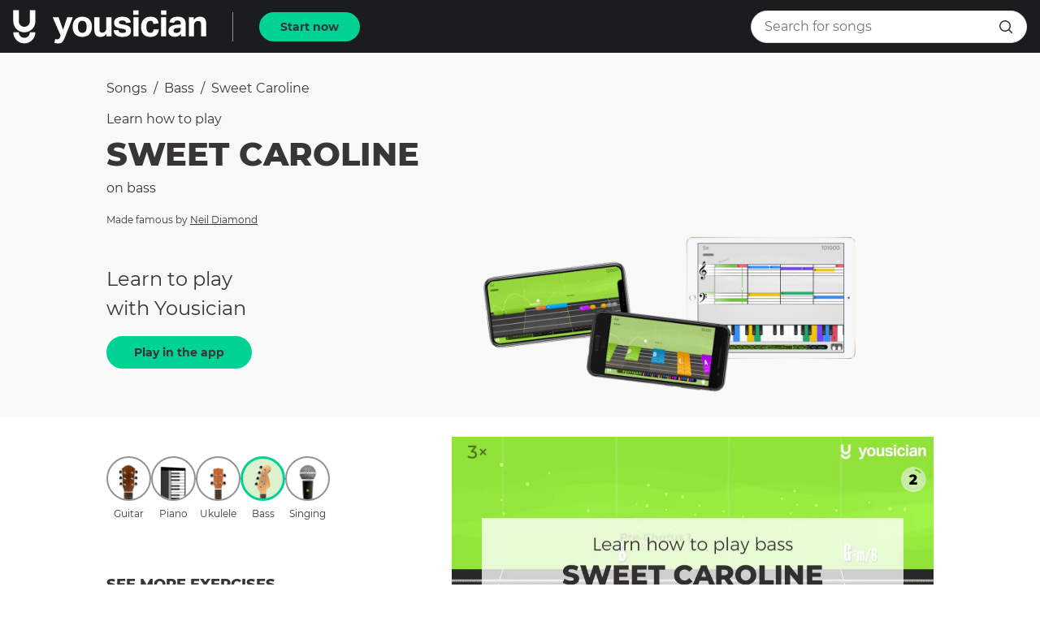

--- FILE ---
content_type: text/html; charset=utf-8
request_url: https://yousician.com/songs/bass/sweet-caroline/5bc4396fe8dec31b15a65cc9
body_size: 39859
content:
<!DOCTYPE html><html lang="en"><head><meta charSet="UTF-8" data-next-head=""/><title data-next-head="">Learn how to play Sweet Caroline on Bass | Yousician</title><meta name="description" content="Learn to play Sweet Caroline made famous by Neil Diamond on Bass with the Yousician app! Perfect for beginners and advanced musicians." data-next-head=""/><meta name="viewport" content="width=device-width, initial-scale=1, maximum-scale=1.0, user-scalable=no, shrink-to-fit=no" data-next-head=""/><link rel="icon" sizes="192x192" href="/songs/touch-icon.png" data-next-head=""/><link rel="canonical" href="https://yousician.com/songs/bass/sweet-caroline/5bc4396fe8dec31b15a65cc9" data-next-head=""/><meta name="theme-color" content="#383635" data-next-head=""/><meta property="og:url" content="https://yousician.com/songs/bass/sweet-caroline/5bc4396fe8dec31b15a65cc9" data-next-head=""/><meta property="og:title" content="Learn how to play Sweet Caroline on Bass | Yousician" data-next-head=""/><meta property="og:description" content="Learn to play Sweet Caroline made famous by Neil Diamond on Bass with the Yousician app! Perfect for beginners and advanced musicians." data-next-head=""/><meta property="og:type" content="website" data-next-head=""/><meta property="og:locale" content="en_US" data-next-head=""/><meta property="og:site_name" content="Yousician" data-next-head=""/><meta property="fb:pages" content="245680685625507" data-next-head=""/><meta property="fb:app_id" content="305845882934506" data-next-head=""/><meta property="og:video" content="https://d3mzlbmn9ukddk.cloudfront.net/exercises/video/b7d9a758-9194-4474-abbc-3de911d889b4.mp4" data-next-head=""/><meta property="og:video:type" content="video/mp4" data-next-head=""/><meta property="og:video:width" content="960" data-next-head=""/><meta property="og:video:height" content="540" data-next-head=""/><meta property="og:image" content="https://d3mzlbmn9ukddk.cloudfront.net/exercises/image/05809ded-01e3-4edd-ab88-c8367eafbc7f.jpg" data-next-head=""/><meta property="og:image:alt" content="Learn how to play Sweet Caroline on Bass | Yousician" data-next-head=""/><meta property="og:image:type" content="image/jpeg" data-next-head=""/><meta property="og:image:width" content="960" data-next-head=""/><meta property="og:image:height" content="540" data-next-head=""/><meta name="twitter:card" content="summary" data-next-head=""/><meta name="twitter:site" content="@yousician" data-next-head=""/><meta name="twitter:creator" content="@yousician" data-next-head=""/><meta name="twitter:title" content="Learn how to play Sweet Caroline on Bass | Yousician" data-next-head=""/><meta name="twitter:description" content="Learn to play Sweet Caroline made famous by Neil Diamond on Bass with the Yousician app! Perfect for beginners and advanced musicians." data-next-head=""/><meta name="twitter:image" content="https://d3mzlbmn9ukddk.cloudfront.net/exercises/image/05809ded-01e3-4edd-ab88-c8367eafbc7f.jpg" data-next-head=""/><link data-next-font="" rel="preconnect" href="/" crossorigin="anonymous"/><link rel="preload" href="/songs/_next/static/css/f4defb2f6f6f3b7a.css" as="style"/><link rel="stylesheet" href="/songs/_next/static/css/f4defb2f6f6f3b7a.css" data-n-g=""/><noscript data-n-css=""></noscript><script defer="" nomodule="" src="/songs/_next/static/chunks/polyfills-42372ed130431b0a.js"></script><script src="/songs/_next/static/chunks/webpack-700cc699d3607c6b.js" defer=""></script><script src="/songs/_next/static/chunks/framework-1e63544c5a471cf4.js" defer=""></script><script src="/songs/_next/static/chunks/main-9d22c611c780326d.js" defer=""></script><script src="/songs/_next/static/chunks/pages/_app-a8d18a573070267d.js" defer=""></script><script src="/songs/_next/static/chunks/pages/%5Binstrument%5D/%5B...exerciseInfo%5D-ae96b38c0c351ec9.js" defer=""></script><script src="/songs/_next/static/QitV4fPy4RvS-bHe2EnPq/_buildManifest.js" defer=""></script><script src="/songs/_next/static/QitV4fPy4RvS-bHe2EnPq/_ssgManifest.js" defer=""></script><style data-styled="" data-styled-version="6.1.18">.fcaPtQ{display:inline-flex;justify-content:center;align-items:center;cursor:pointer;text-decoration:none;border:none;height:36px;border-radius:18px;padding:0 24px;outline:none;font-size:0.875rem;font-weight:700;font-family:"Montserrat","Helvetica","Arial",sans-serif;color:#FFFFFF;transition:background-color 300ms cubic-bezier(0.4, 0, 0.2, 1) 0ms,border-color 300ms cubic-bezier(0.4, 0, 0.2, 1) 0ms,color 300ms cubic-bezier(0.4, 0, 0.2, 1) 0ms;color:#383635;background-color:#00d296;border:2px solid #00d296;}/*!sc*/
.fcaPtQ:hover,.fcaPtQ:focus{background-color:#1b1c1e;color:#00d296;}/*!sc*/
.fcaPtQ:active{background-color:#009371;}/*!sc*/
.fJFioJ{display:inline-flex;justify-content:center;align-items:center;cursor:pointer;text-decoration:none;border:none;height:40px;border-radius:20px;padding:0 32px;outline:none;font-size:0.875rem;font-weight:700;font-family:"Montserrat","Helvetica","Arial",sans-serif;color:#FFFFFF;transition:background-color 300ms cubic-bezier(0.4, 0, 0.2, 1) 0ms,border-color 300ms cubic-bezier(0.4, 0, 0.2, 1) 0ms,color 300ms cubic-bezier(0.4, 0, 0.2, 1) 0ms;color:#383635;background-color:#00d296;border:2px solid #00d296;}/*!sc*/
.fJFioJ:hover,.fJFioJ:focus{background-color:#1b1c1e;color:#00d296;}/*!sc*/
.fJFioJ:active{background-color:#009371;}/*!sc*/
data-styled.g1[id="sc-7aa0ac1c-0"]{content:"fcaPtQ,fJFioJ,"}/*!sc*/
.kSCnpc{height:340px;position:relative;}/*!sc*/
data-styled.g2[id="sc-bc0065c9-0"]{content:"kSCnpc,"}/*!sc*/
.ffyCYJ{font-size:2rem;font-weight:800;font-family:"Montserrat","Helvetica","Arial",sans-serif;color:#383635;text-transform:uppercase;text-align:center;color:#FFFFFF;margin-top:0;margin-bottom:16px;}/*!sc*/
@media (max-width:619px){.ffyCYJ{font-size:1.5rem;font-weight:800;font-family:"Montserrat","Helvetica","Arial",sans-serif;color:#383635;text-transform:uppercase;color:#FFFFFF;}}/*!sc*/
data-styled.g3[id="sc-bc0065c9-1"]{content:"ffyCYJ,"}/*!sc*/
.kDxCzy{font-size:1.25rem;font-weight:400;font-family:"Montserrat","Helvetica","Arial",sans-serif;color:#383635;text-align:center;color:#FFFFFF;margin-top:0;margin-bottom:16px;}/*!sc*/
@media (max-width:619px){.kDxCzy{padding-left:8px;padding-right:8px;}}/*!sc*/
data-styled.g4[id="sc-bc0065c9-2"]{content:"kDxCzy,"}/*!sc*/
.ivzpYa{width:100%;height:100%;object-fit:cover;filter:brightness(70%) grayscale(15%);}/*!sc*/
data-styled.g5[id="sc-bc0065c9-3"]{content:"ivzpYa,"}/*!sc*/
.hsUDrJ{position:absolute;left:0;right:0;top:0;bottom:0;}/*!sc*/
data-styled.g6[id="sc-bc0065c9-4"]{content:"hsUDrJ,"}/*!sc*/
.foFXCa{padding:16px;margin:0 auto;width:100%;max-width:660px;height:100%;display:flex;flex-direction:column;align-items:center;justify-content:center;}/*!sc*/
data-styled.g7[id="sc-bc0065c9-5"]{content:"foFXCa,"}/*!sc*/
.rTsmW{text-decoration:none;}/*!sc*/
data-styled.g8[id="sc-feab20b2-0"]{content:"rTsmW,"}/*!sc*/
.eCysFz{display:block;margin:0;text-decoration:none;text-align:inherit;font-size:1rem;font-weight:400;font-family:"Montserrat","Helvetica","Arial",sans-serif;color:#383635;line-height:1.25rem;overflow:hidden;text-overflow:ellipsis;white-space:nowrap;text-transform:capitalize;}/*!sc*/
@media (max-width: 959px){.eCysFz{font-size:1.125rem;line-height:1.75rem;}}/*!sc*/
.kTthKH{display:block;margin:0;text-decoration:none;text-align:inherit;font-size:1rem;font-weight:400;font-family:"Montserrat","Helvetica","Arial",sans-serif;color:#383635;line-height:1.25rem;margin-bottom:8px;overflow:hidden;text-overflow:ellipsis;white-space:nowrap;}/*!sc*/
@media (max-width: 959px){.kTthKH{font-size:1.125rem;line-height:1.75rem;}}/*!sc*/
.euHOpb{display:block;margin:0;text-decoration:none;text-align:inherit;font-size:2.5rem;font-weight:800;font-family:"Montserrat","Helvetica","Arial",sans-serif;color:#383635;text-transform:uppercase;margin-bottom:16px;overflow:hidden;text-overflow:ellipsis;white-space:nowrap;}/*!sc*/
@media (max-width: 959px){.euHOpb{font-size:1.5rem;}}/*!sc*/
.hParxt{display:block;margin:0;text-decoration:none;text-align:inherit;font-size:1rem;line-height:1.25rem;font-weight:400;font-family:"Montserrat","Helvetica","Arial",sans-serif;color:#383635;margin-top:8px;text-transform:none;}/*!sc*/
.iyDKTa{display:block;margin:0;text-decoration:none;text-align:inherit;font-size:0.75rem;font-weight:400;font-family:"Montserrat","Helvetica","Arial",sans-serif;color:#383635;margin-bottom:8px;overflow:hidden;text-overflow:ellipsis;white-space:nowrap;}/*!sc*/
@media (max-width: 959px){.iyDKTa{font-size:0.875rem;}}/*!sc*/
.kKNNGb{display:block;margin:0;text-decoration:none;text-align:inherit;font-size:1rem;line-height:1.25rem;font-weight:400;font-family:"Montserrat","Helvetica","Arial",sans-serif;color:#383635;}/*!sc*/
.jrTjtV{display:block;margin:0;text-decoration:none;text-align:center;font-size:0.75rem;font-weight:400;font-family:"Montserrat","Helvetica","Arial",sans-serif;color:#383635;text-transform:capitalize;}/*!sc*/
@media (max-width: 959px){.jrTjtV{font-size:0.875rem;}}/*!sc*/
.cdVPXF{display:block;margin:0;text-decoration:none;text-align:inherit;font-size:1.125rem;font-weight:800;font-family:"Montserrat","Helvetica","Arial",sans-serif;color:#383635;text-transform:uppercase;margin-bottom:16px;}/*!sc*/
.YsZVV{display:block;margin:0;text-decoration:none;text-align:inherit;font-size:1rem;font-weight:400;font-family:"Montserrat","Helvetica","Arial",sans-serif;color:#383635;line-height:1.25rem;margin-bottom:16px;}/*!sc*/
@media (max-width: 959px){.YsZVV{font-size:1.125rem;line-height:1.75rem;}}/*!sc*/
.ewKFSO{display:block;margin:0;text-decoration:none;text-align:inherit;font-size:0.875rem;font-weight:400;font-family:"Montserrat","Helvetica","Arial",sans-serif;color:#383635;margin-bottom:16px;text-transform:uppercase;}/*!sc*/
.fcDCIt{display:block;margin:0;text-decoration:none;text-align:inherit;font-size:1.25rem;font-weight:800;font-family:"Montserrat","Helvetica","Arial",sans-serif;color:#383635;text-transform:uppercase;margin-bottom:16px;text-transform:capitalize;}/*!sc*/
.isPQAr{display:block;margin:0;text-decoration:none;text-align:inherit;font-size:1.25rem;font-weight:800;font-family:"Montserrat","Helvetica","Arial",sans-serif;color:#383635;text-transform:uppercase;margin-bottom:16px;text-transform:uppercase;}/*!sc*/
.jSbJqP{display:block;margin:0;text-decoration:none;text-align:inherit;font-size:1rem;font-weight:400;font-family:"Montserrat","Helvetica","Arial",sans-serif;color:#383635;line-height:1.25rem;}/*!sc*/
@media (max-width: 959px){.jSbJqP{font-size:1.125rem;line-height:1.75rem;}}/*!sc*/
.jVwyPO{display:block;margin:0;text-decoration:none;text-align:inherit;font-size:1.125rem;font-weight:800;font-family:"Montserrat","Helvetica","Arial",sans-serif;color:#383635;text-transform:uppercase;margin-bottom:8px;}/*!sc*/
.OVDsp{display:block;margin:0;text-decoration:none;text-align:inherit;font-size:0.875rem;font-weight:700;font-family:"Montserrat","Helvetica","Arial",sans-serif;color:#383635;overflow:hidden;text-overflow:ellipsis;white-space:nowrap;}/*!sc*/
.gbKsuu{display:block;margin:0;text-decoration:none;text-align:inherit;font-size:1rem;line-height:1.25rem;font-weight:400;font-family:"Montserrat","Helvetica","Arial",sans-serif;color:#383635;overflow:hidden;text-overflow:ellipsis;white-space:nowrap;}/*!sc*/
.khFbPw{display:block;margin:0;text-decoration:none;text-align:center;font-size:1.25rem;font-weight:800;font-family:"Montserrat","Helvetica","Arial",sans-serif;color:#383635;text-transform:uppercase;margin-bottom:32px;}/*!sc*/
data-styled.g9[id="sc-785281b8-0"]{content:"eCysFz,kTthKH,euHOpb,hParxt,iyDKTa,kKNNGb,jrTjtV,cdVPXF,YsZVV,ewKFSO,fcDCIt,isPQAr,jSbJqP,jVwyPO,OVDsp,gbKsuu,khFbPw,"}/*!sc*/
.hbKPWJ{display:flex;margin-bottom:16px;margin-left:16px;user-select:none;flex-wrap:wrap;align-items:center;}/*!sc*/
.hbKPWJ>a{cursor:pointer;}/*!sc*/
.hbKPWJ>a:last-child{cursor:default;font-weight:700;}/*!sc*/
data-styled.g10[id="sc-6094eb6b-0"]{content:"hbKPWJ,"}/*!sc*/
.jzLeoJ{margin:0 8px;}/*!sc*/
data-styled.g11[id="sc-6094eb6b-1"]{content:"jzLeoJ,"}/*!sc*/
.hUiZTL{user-select:none;width:1em;height:1em;display:inline-block;font-size:16px;fill:#383635;}/*!sc*/
.hGxVAy{user-select:none;width:1em;height:1em;display:inline-block;font-size:24px;fill:#FFFFFF;}/*!sc*/
data-styled.g16[id="sc-81c04e2e-0"]{content:"hUiZTL,hGxVAy,"}/*!sc*/
.iGkleJ{position:relative;overflow:hidden;}/*!sc*/
@media (max-width:959px){.iGkleJ{height:200px;}}/*!sc*/
data-styled.g18[id="sc-46510ee0-1"]{content:"iGkleJ,"}/*!sc*/
.jNNbPE{display:flex;}/*!sc*/
@media (max-width:959px){.jNNbPE{position:absolute;top:0;left:0;transform:translateX(0%);transition:transform 300ms cubic-bezier(0.4, 0, 0.2, 1) 0ms;width:300%;}}/*!sc*/
data-styled.g19[id="sc-46510ee0-2"]{content:"jNNbPE,"}/*!sc*/
.fNjRA-D{min-width:320px;width:33.333333333333336%;flex-grow:0;flex-shrink:0;text-align:center;padding:0 40px;}/*!sc*/
data-styled.g20[id="sc-46510ee0-3"]{content:"fNjRA-D,"}/*!sc*/
.dHBVVO{display:none;}/*!sc*/
@media (max-width:959px){.dHBVVO{display:flex;justify-content:center;margin-top:8px;}}/*!sc*/
data-styled.g21[id="sc-46510ee0-4"]{content:"dHBVVO,"}/*!sc*/
.dhmBde{display:inline-block;width:10px;height:10px;margin:4px;cursor:pointer;border-radius:50%;background:#939393;}/*!sc*/
.jecSEN{display:inline-block;width:10px;height:10px;margin:4px;cursor:pointer;border-radius:50%;background:#DADADA;}/*!sc*/
data-styled.g22[id="sc-46510ee0-5"]{content:"dhmBde,jecSEN,"}/*!sc*/
.iaoriG{width:35px;height:35px;border-radius:17.5px;border:2px solid #939393;border:none;padding:0;outline:none;display:flex;justify-content:center;align-items:center;background-color:transparent;cursor:pointer;transition:background-color 150ms cubic-bezier(0.4, 0, 0.2, 1) 0ms,border-color 150ms cubic-bezier(0.4, 0, 0.2, 1) 0ms;}/*!sc*/
.iaoriG.active{border:3px solid #00d296;background-color:rgba(138, 207, 95, 0.3);background-color:transparent;border:none;fill:#00d296;color:#00d296;cursor:default;}/*!sc*/
.iaoriG.disabled{cursor:default;}/*!sc*/
.iaoriG:hover:not(.active):not(.disabled){background-color:#EBEBEB;}/*!sc*/
.kDbxuy{width:55px;height:55px;border-radius:27.5px;border:2px solid #939393;padding:0;outline:none;display:flex;justify-content:center;align-items:center;background-color:transparent;cursor:pointer;transition:background-color 150ms cubic-bezier(0.4, 0, 0.2, 1) 0ms,border-color 150ms cubic-bezier(0.4, 0, 0.2, 1) 0ms;}/*!sc*/
.kDbxuy.active{border:3px solid #00d296;background-color:rgba(138, 207, 95, 0.3);cursor:default;}/*!sc*/
.kDbxuy.disabled{cursor:default;}/*!sc*/
.kDbxuy:hover:not(.active):not(.disabled){background-color:#EBEBEB;}/*!sc*/
.bybJI{width:24px;height:24px;border-radius:12px;border:2px solid #939393;border:none;padding:0;outline:none;display:flex;justify-content:center;align-items:center;background-color:transparent;cursor:pointer;transition:background-color 150ms cubic-bezier(0.4, 0, 0.2, 1) 0ms,border-color 150ms cubic-bezier(0.4, 0, 0.2, 1) 0ms;}/*!sc*/
.bybJI.active{border:3px solid #00d296;background-color:rgba(138, 207, 95, 0.3);background-color:transparent;border:none;fill:#00d296;color:#00d296;cursor:default;}/*!sc*/
.bybJI.disabled{cursor:default;}/*!sc*/
.bybJI:hover:not(.active):not(.disabled){background-color:#EBEBEB;}/*!sc*/
data-styled.g27[id="sc-ccd7fdde-0"]{content:"iaoriG,kDbxuy,bybJI,"}/*!sc*/
.mqglw{position:relative;}/*!sc*/
data-styled.g28[id="sc-5643ff0a-0"]{content:"mqglw,"}/*!sc*/
.dUMjcG{border:1px solid #E0E0E0;}/*!sc*/
data-styled.g29[id="sc-5643ff0a-1"]{content:"dUMjcG,"}/*!sc*/
.diAocw{pointer-events:none;}/*!sc*/
data-styled.g30[id="sc-5643ff0a-2"]{content:"diAocw,"}/*!sc*/
.lmjxml{padding:0 16px;height:100%;position:absolute;right:0;top:50%;transform:translateY(-50%);display:flex;align-items:center;}/*!sc*/
data-styled.g31[id="sc-5643ff0a-3"]{content:"lmjxml,"}/*!sc*/
.hvFubd{font-size:0.875rem;font-weight:700;font-family:"Montserrat","Helvetica","Arial",sans-serif;color:#FFFFFF;font-size:0.75rem;color:#00d296;padding:2px 16px;border-radius:4px;border:1px solid #00d296;display:inline-block;text-align:center;}/*!sc*/
@media (max-width:959px){.hvFubd{padding:2px 0;}}/*!sc*/
data-styled.g34[id="sc-fd622e78-0"]{content:"hvFubd,"}/*!sc*/
.iVeIWD{position:fixed;top:0;left:0;width:100%;transition:transform 225ms cubic-bezier(0.0, 0, 0.2, 1) 0ms;transform:translateY(0);z-index:1100;}/*!sc*/
.iVeIWD.hide{transform:translateY(-100%);transition:transform 195ms cubic-bezier(0.4, 0, 1, 1) 0ms;}/*!sc*/
data-styled.g36[id="sc-b7969452-0"]{content:"iVeIWD,"}/*!sc*/
.jSAKiO{margin-bottom:40px;}/*!sc*/
data-styled.g37[id="sc-7a607c4f-0"]{content:"jSAKiO,"}/*!sc*/
.fnBYBB{padding:16px 16px;display:flex;align-items:center;justify-content:center;font-size:1rem;line-height:1.25rem;font-weight:400;font-family:"Montserrat","Helvetica","Arial",sans-serif;color:#383635;}/*!sc*/
.fnBYBB.align-left{justify-content:flex-start;}/*!sc*/
.hQWoIS{padding:16px 16px;display:flex;align-items:center;justify-content:center;font-size:0.875rem;font-weight:700;font-family:"Montserrat","Helvetica","Arial",sans-serif;color:#383635;}/*!sc*/
.hQWoIS.align-left{justify-content:flex-start;}/*!sc*/
data-styled.g38[id="sc-c352b477-0"]{content:"fnBYBB,hQWoIS,"}/*!sc*/
.jouzea{border-bottom:1px solid #F9F9F9;display:flex;transition:background-color 200ms cubic-bezier(0.4, 0, 0.2, 1) 0ms;}/*!sc*/
data-styled.g39[id="sc-140c98bf-0"]{content:"jouzea,"}/*!sc*/
.cCZHNC{cursor:pointer;text-decoration:none;}/*!sc*/
.cCZHNC:hover{background-color:#EBEBEB;}/*!sc*/
.cCZHNC.active{background-color:#F9F9F9;}/*!sc*/
data-styled.g40[id="sc-d7a9dc50-0"]{content:"cCZHNC,"}/*!sc*/
.fpCdDH{display:flex;justify-content:center;background:#000000;margin-right:16px;}/*!sc*/
@media (max-width:959px){.fpCdDH{margin:0;}}/*!sc*/
data-styled.g44[id="sc-3a139054-0"]{content:"fpCdDH,"}/*!sc*/
.dGENYj{width:100%;}/*!sc*/
data-styled.g45[id="sc-3a139054-1"]{content:"dGENYj,"}/*!sc*/
.fNEnrb{display:flex;align-items:center;}/*!sc*/
data-styled.g46[id="sc-f4c294c2-0"]{content:"fNEnrb,"}/*!sc*/
.kdfZnO{flex-grow:1;display:flex;align-items:center;background-color:#FFFFFF;height:40px;border:1px solid #E0E0E0;border-radius:20px;padding:0 8px 0 16px;transition:width 375ms cubic-bezier(0.4, 0, 0.2, 1) 0ms,padding 375ms cubic-bezier(0.4, 0, 0.2, 1) 0ms,background-color 375ms cubic-bezier(0.4, 0, 0.2, 1) 0ms,border 375ms cubic-bezier(0.4, 0, 0.2, 1) 0ms,color 375ms cubic-bezier(0.4, 0, 0.2, 1) 0ms;}/*!sc*/
.kdfZnO .openBtn{display:none;}/*!sc*/
.kdfZnO .submitBtn{display:flex;}/*!sc*/
@media (max-width:959px){.kdfZnO.close{width:35px;background-color:transparent;padding:0;border:none;color:transparent;}.kdfZnO.close input{width:0;padding:0;color:transparent;background-color:transparent;opacity:0;}.kdfZnO.close .openBtn{display:flex;}.kdfZnO.close .submitBtn{display:none;}}/*!sc*/
data-styled.g47[id="sc-f4c294c2-1"]{content:"kdfZnO,"}/*!sc*/
.bLSgKN{outline:none;border:none;width:calc(100% - 35px);font-size:1rem;line-height:1.25rem;font-weight:400;font-family:"Montserrat","Helvetica","Arial",sans-serif;color:#383635;height:100%;border-radius:20px;transition:width 375ms cubic-bezier(0.4, 0, 0.2, 1) 0ms,padding 375ms cubic-bezier(0.4, 0, 0.2, 1) 0ms,background-color 375ms cubic-bezier(0.4, 0, 0.2, 1) 0ms,opacity 375ms cubic-bezier(0.4, 0, 0.2, 1) 0ms;}/*!sc*/
data-styled.g48[id="sc-f4c294c2-2"]{content:"bLSgKN,"}/*!sc*/
.Zxocj{font-size:12px;width:12px;}/*!sc*/
data-styled.g56[id="sc-ace83526-0"]{content:"Zxocj,"}/*!sc*/
.eMBnTO{font-weight:bold;font-size:0.875rem;margin-right:8px;}/*!sc*/
data-styled.g57[id="sc-9a92bc8a-0"]{content:"eMBnTO,"}/*!sc*/
.bpWgvp{color:#fff;display:inline;}/*!sc*/
@media (min-width:850px){.bpWgvp{pointer-events:none;}}/*!sc*/
.bpWgvp label{font-family:Montserrat,'Helvetica Neue',sans-serif;}/*!sc*/
data-styled.g58[id="sc-9a92bc8a-1"]{content:"bpWgvp,"}/*!sc*/
@media (min-width:850px){.kEfiHX{display:none;}}/*!sc*/
data-styled.g59[id="sc-9a92bc8a-2"]{content:"kEfiHX,"}/*!sc*/
.dZEKpy{overflow:hidden;}/*!sc*/
@media (min-width:320px){.dZEKpy{height:0;}}/*!sc*/
@media (min-width:850px){.dZEKpy{height:auto;}}/*!sc*/
data-styled.g60[id="sc-9a92bc8a-3"]{content:"dZEKpy,"}/*!sc*/
.dXLeN{padding:0;}/*!sc*/
data-styled.g61[id="sc-136649ef-0"]{content:"dXLeN,"}/*!sc*/
.fqEqsa{padding:32px 16px;margin:0 auto;}/*!sc*/
@media (min-width:850px){.fqEqsa{display:flex;max-width:1200px;align-items:center;}}/*!sc*/
data-styled.g62[id="sc-136649ef-1"]{content:"fqEqsa,"}/*!sc*/
.LfMTT{width:200px;margin-left:auto;margin-right:auto;margin-bottom:16px;}/*!sc*/
@media (min-width:850px){.LfMTT{margin-bottom:0;}}/*!sc*/
data-styled.g63[id="sc-136649ef-2"]{content:"LfMTT,"}/*!sc*/
.cDrevv{flex:1 1 auto;margin-top:0!important;line-height:1!important;text-align:center;width:300px;margin-left:auto;margin-right:auto;}/*!sc*/
.cDrevv .badges__badge:not(:first-child){margin-top:16px;margin-left:0;}/*!sc*/
@media (min-width:850px){.cDrevv{text-align:right;}.cDrevv .badges__badge:not(:first-child){margin-top:0;margin-left:16px;}}/*!sc*/
data-styled.g64[id="sc-136649ef-3"]{content:"cDrevv,"}/*!sc*/
.diQsff{height:1px;background:rgba(255,255,255,0.5);}/*!sc*/
data-styled.g65[id="sc-136649ef-4"]{content:"diQsff,"}/*!sc*/
.jyHfrF{margin:0 auto;max-width:1200px;padding:56px 16px;}/*!sc*/
data-styled.g66[id="sc-136649ef-5"]{content:"jyHfrF,"}/*!sc*/
.llrnnB{display:block;}/*!sc*/
@media (min-width:850px){.llrnnB{display:flex;flex-flow:row wrap;}}/*!sc*/
data-styled.g67[id="sc-136649ef-6"]{content:"llrnnB,"}/*!sc*/
.euttyj{flex:1 1 auto;}/*!sc*/
data-styled.g68[id="sc-136649ef-7"]{content:"euttyj,"}/*!sc*/
.dMqraS{margin-bottom:24px;}/*!sc*/
data-styled.g69[id="sc-136649ef-8"]{content:"dMqraS,"}/*!sc*/
.gxINKq.footer__link{line-height:2rem;}/*!sc*/
data-styled.g70[id="sc-136649ef-9"]{content:"gxINKq,"}/*!sc*/
.jkwMpz{display:flex;flex-direction:column;max-width:1200px;margin:0 auto;padding:48px 16px;}/*!sc*/
@media (min-width:850px){.jkwMpz{flex-direction:row;}}/*!sc*/
data-styled.g71[id="sc-136649ef-10"]{content:"jkwMpz,"}/*!sc*/
.jYBiUS.footer__link{margin-top:32px;cursor:pointer;}/*!sc*/
@media (min-width:850px){.jYBiUS.footer__link{margin-top:0;margin-left:48px;}}/*!sc*/
data-styled.g72[id="sc-136649ef-11"]{content:"jYBiUS,"}/*!sc*/
.ScILX{display:flex;flex-direction:column;min-height:100vh;}/*!sc*/
data-styled.g73[id="sc-ce854535-0"]{content:"ScILX,"}/*!sc*/
.cfTuOa.active{font-weight:800;}/*!sc*/
.cfTuOa:nth-child(2){flex-grow:1;justify-content:left;text-transform:capitalize;}/*!sc*/
@media (max-width:959px){.cfTuOa:nth-child(2){text-overflow:ellipsis;white-space:nowrap;overflow:hidden;display:block;line-height:2;}}/*!sc*/
@media (max-width:959px){.cfTuOa{padding:8px;}}/*!sc*/
data-styled.g74[id="sc-cc31b837-0"]{content:"cfTuOa,"}/*!sc*/
.kKREpB{width:86px;}/*!sc*/
@media (max-width:959px){.kKREpB{width:72px;}}/*!sc*/
data-styled.g75[id="sc-3192da00-0"]{content:"kKREpB,"}/*!sc*/
@media (max-width:959px){.dngDGf{margin-bottom:32px;}}/*!sc*/
data-styled.g77[id="sc-9c577e23-0"]{content:"dngDGf,"}/*!sc*/
.jHKcVi{padding-right:40px;}/*!sc*/
data-styled.g78[id="sc-9c577e23-1"]{content:"jHKcVi,"}/*!sc*/
.ezZkPf{margin-left:16px;margin-right:16px;margin-bottom:32px;}/*!sc*/
@media (max-width:959px){.ezZkPf{margin:0 16px;}}/*!sc*/
data-styled.g79[id="sc-9c07538-0"]{content:"ezZkPf,"}/*!sc*/
.fxrkUO{margin-bottom:8px;}/*!sc*/
data-styled.g80[id="sc-9c07538-1"]{content:"fxrkUO,"}/*!sc*/
.ikXUof{margin:2px;user-select:none;text-decoration:none;}/*!sc*/
.ikXUof.disabled{opacity:0.3;}/*!sc*/
data-styled.g90[id="sc-20571c06-1"]{content:"ikXUof,"}/*!sc*/
.ddVBYG{margin-bottom:4px;}/*!sc*/
data-styled.g91[id="sc-20571c06-2"]{content:"ddVBYG,"}/*!sc*/
.ifGGeF{width:100%;}/*!sc*/
data-styled.g92[id="sc-20571c06-3"]{content:"ifGGeF,"}/*!sc*/
.hwMMSo{display:flex;padding-top:0;padding-left:16px;padding-right:16px;padding-bottom:32px;align-items:center;}/*!sc*/
@media (max-width:959px){.hwMMSo{justify-content:space-between;}}/*!sc*/
data-styled.g93[id="sc-bf80fb38-0"]{content:"hwMMSo,"}/*!sc*/
.bShkSo{width:100px;flex-grow:0;flex-shrink:0;}/*!sc*/
data-styled.g100[id="sc-1c05ff75-0"]{content:"bShkSo,"}/*!sc*/
.ejIWep{width:calc(50% - 50px);flex-grow:0;flex-shrink:0;}/*!sc*/
data-styled.g101[id="sc-1c05ff75-1"]{content:"ejIWep,"}/*!sc*/
.iuxytV{margin-top:16px;padding-right:16px;}/*!sc*/
@media (max-width:959px){.iuxytV{padding:0 16px;}}/*!sc*/
data-styled.g102[id="sc-3913c412-0"]{content:"iuxytV,"}/*!sc*/
.gXdgwY{margin-left:16px;margin-right:16px;margin-bottom:32px;}/*!sc*/
data-styled.g103[id="sc-d6f2673c-0"]{content:"gXdgwY,"}/*!sc*/
.hnCwxg{display:flex;}/*!sc*/
@media (max-width:619px){.hnCwxg{justify-content:space-between;}}/*!sc*/
data-styled.g104[id="sc-d6f2673c-1"]{content:"hnCwxg,"}/*!sc*/
.dzKcyK{display:block;}/*!sc*/
.dzKcyK:not(:first-child){margin-left:16px;}/*!sc*/
@media (max-width:619px){.dzKcyK{padding:8px 0;width:calc(33% - 16px);display:flex;align-items:center;justify-content:center;}.dzKcyK.social-facebook{background-color:#4460A0;}.dzKcyK.social-pinterest{background-color:#CC2127;}.dzKcyK.social-twitter{background-color:#00AAEC;}}/*!sc*/
data-styled.g105[id="sc-d6f2673c-2"]{content:"dzKcyK,"}/*!sc*/
.hyeWok{width:32px;height:32px;background-size:100%;background-repeat:no-repeat;background-position:center;}/*!sc*/
@media (max-width:619px){.hyeWok{background-image:url(/songs/assets/socials/facebook-white.png);}}/*!sc*/
@media (min-width:620px){.hyeWok{background-image:url(/songs/assets/socials/facebook.png);}}/*!sc*/
.creIlM{width:32px;height:32px;background-size:100%;background-repeat:no-repeat;background-position:center;}/*!sc*/
@media (max-width:619px){.creIlM{background-image:url(/songs/assets/socials/twitter-white.png);}}/*!sc*/
@media (min-width:620px){.creIlM{background-image:url(/songs/assets/socials/twitter.png);}}/*!sc*/
.fwDvLo{width:32px;height:32px;background-size:100%;background-repeat:no-repeat;background-position:center;}/*!sc*/
@media (max-width:619px){.fwDvLo{background-image:url(/songs/assets/socials/pinterest-white.png);}}/*!sc*/
@media (min-width:620px){.fwDvLo{background-image:url(/songs/assets/socials/pinterest.png);}}/*!sc*/
data-styled.g106[id="sc-d6f2673c-3"]{content:"hyeWok,creIlM,fwDvLo,"}/*!sc*/
.eyKxLE{text-align:center;display:inline-block;margin-left:16px;margin-right:16px;}/*!sc*/
data-styled.g108[id="sc-48db364-0"]{content:"eyKxLE,"}/*!sc*/
.bjESnI{margin-left:16px;margin-right:16px;margin-bottom:16px;display:flex;flex-flow:row nowrap;justify-content:space-between;margin-left:32px;margin-right:32px;margin-bottom:16px;}/*!sc*/
data-styled.g109[id="sc-a25afd5d-0"]{content:"bjESnI,"}/*!sc*/
.bbzKHQ{margin-left:16px;margin-right:64px;margin-bottom:32px;}/*!sc*/
@media (max-width:959px){.bbzKHQ{margin-right:16px;margin-bottom:32px;}}/*!sc*/
data-styled.g110[id="sc-da416051-0"]{content:"bbzKHQ,"}/*!sc*/
.cUbgIZ{padding-top:56px;padding-bottom:56px;background-color:#F9F9F9;}/*!sc*/
data-styled.g111[id="sc-8552b407-0"]{content:"cUbgIZ,"}/*!sc*/
.bjBVsX{max-width:1200px;margin:0 auto;}/*!sc*/
@media (max-width:959px){.bjBVsX{max-width:450px;margin:0 auto;}}/*!sc*/
data-styled.g112[id="sc-8552b407-1"]{content:"bjBVsX,"}/*!sc*/
.fhMwie{margin-bottom:16px;max-width:76px;}/*!sc*/
data-styled.g113[id="sc-8552b407-2"]{content:"fhMwie,"}/*!sc*/
.eztFsf{display:flex;align-items:center;justify-content:flex-start;}/*!sc*/
data-styled.g114[id="sc-96921417-0"]{content:"eztFsf,"}/*!sc*/
.jvDTTe{display:flex;flex:1 1 auto;}/*!sc*/
data-styled.g115[id="sc-96921417-1"]{content:"jvDTTe,"}/*!sc*/
.EDYhl{flex:1 1 auto;}/*!sc*/
data-styled.g116[id="sc-96921417-2"]{content:"EDYhl,"}/*!sc*/
.kdPdiH{line-height:0;}/*!sc*/
@media (max-width:959px){.kdPdiH{overflow:hidden;width:32px;}}/*!sc*/
data-styled.g117[id="sc-96921417-3"]{content:"kdPdiH,"}/*!sc*/
.iigINn{transition:opacity 300ms cubic-bezier(0.4, 0, 0.2, 1) 0ms;}/*!sc*/
data-styled.g118[id="sc-96921417-4"]{content:"iigINn,"}/*!sc*/
.dygkCE{position:fixed;width:100%;display:flex;align-items:center;justify-content:space-between;height:65px;background-color:#1b1c1e;transition:background-color 200ms linear 0ms;padding:0 16px;}/*!sc*/
@media (max-width:619px){.dygkCE.searchOpen .sc-96921417-0{opacity:0;}}/*!sc*/
.dygkCE.transparent.top{background-color:transparent;}/*!sc*/
data-styled.g119[id="sc-96921417-5"]{content:"dygkCE,"}/*!sc*/
.kBIOHI{margin-left:32px;padding-left:32px;border-left:1px solid #939393;}/*!sc*/
@media (max-width:959px){.kBIOHI{margin-left:16px;padding-left:16px;}}/*!sc*/
data-styled.g120[id="sc-96921417-6"]{content:"kBIOHI,"}/*!sc*/
.fGezew{display:flex;align-items:center;}/*!sc*/
@media (max-width:959px){.fGezew{position:absolute;top:12px;right:16px;}}/*!sc*/
data-styled.g122[id="sc-96921417-8"]{content:"fGezew,"}/*!sc*/
.jMAKjy{width:340px;max-width:calc(100vw - 32px - 35px - 8px);}/*!sc*/
@media (max-width:619px){.jMAKjy{width:100vw;}}/*!sc*/
data-styled.g123[id="sc-96921417-9"]{content:"jMAKjy,"}/*!sc*/
@media (min-width:850px){.QEVu{display:grid;grid-template-columns:1fr 1.2fr;grid-template-rows:auto;}}/*!sc*/
data-styled.g125[id="sc-b203ad52-0"]{content:"QEVu,"}/*!sc*/
.kIgQVu{width:100%;}/*!sc*/
@media (min-width:850px){.kIgQVu{padding-right:48px;}}/*!sc*/
data-styled.g126[id="sc-b203ad52-1"]{content:"kIgQVu,"}/*!sc*/
.jmSbky{line-height:1.5;font-size:1.5rem;text-align:center;margin:0 auto;width:180px;}/*!sc*/
@media (min-width:850px){.jmSbky{text-align:left;margin:0;}}/*!sc*/
data-styled.g127[id="sc-b203ad52-2"]{content:"jmSbky,"}/*!sc*/
.kGvEac{display:grid;grid-column:2;grid-row:1;align-self:auto;}/*!sc*/
.dBkrzb{display:grid;grid-column:1;grid-row:1;align-self:center;}/*!sc*/
data-styled.g128[id="sc-b203ad52-3"]{content:"kGvEac,dBkrzb,"}/*!sc*/
.iHcsfe{margin-top:16px;display:flex;justify-content:center;padding-bottom:32px;}/*!sc*/
@media (min-width:850px){.iHcsfe{justify-content:space-between;padding-bottom:0;}}/*!sc*/
data-styled.g129[id="sc-b203ad52-4"]{content:"iHcsfe,"}/*!sc*/
.gUmdzy{align-self:center;justify-self:center;}/*!sc*/
data-styled.g130[id="sc-b203ad52-5"]{content:"gUmdzy,"}/*!sc*/
.cskDGh{padding:0 16px;margin-bottom:24px;display:flex;flex-direction:column;}/*!sc*/
data-styled.g131[id="sc-fee70b9e-0"]{content:"cskDGh,"}/*!sc*/
.iHJcPB{text-decoration:underline;cursor:pointer;color:#383635;font-size:0.75rem;}/*!sc*/
@media (max-width:959px){.iHJcPB{font-size:0.875rem;}}/*!sc*/
data-styled.g132[id="sc-fee70b9e-1"]{content:"iHJcPB,"}/*!sc*/
*{box-sizing:border-box;}/*!sc*/
html{font-size:16px;}/*!sc*/
@media (max-width:959px){html{font-size:14px;}}/*!sc*/
data-styled.g138[id="sc-global-bKetJp1"]{content:"sc-global-bKetJp1,"}/*!sc*/
.kFGacc{flex-grow:1;display:flex;flex-direction:column;margin-top:65px;margin-bottom:16px;}/*!sc*/
@media (max-width:959px){.kFGacc{margin-bottom:0;}}/*!sc*/
data-styled.g142[id="sc-5b7f6e64-0"]{content:"kFGacc,"}/*!sc*/
.cutjdB{width:100%;grid-template-columns:42% auto;grid-template-rows:auto auto auto max-content 1fr;display:grid;max-width:1050px;margin:0 auto;}/*!sc*/
@media (max-width:959px){.cutjdB{display:block;}}/*!sc*/
data-styled.g143[id="sc-5b7f6e64-1"]{content:"cutjdB,"}/*!sc*/
.hUtRRM{padding-top:32px;grid-column:1/3;grid-row:1/2;margin-bottom:24px;position:relative;}/*!sc*/
.hUtRRM::after{content:'';background-color:#F9F9F9;position:absolute;z-index:-1;width:100vw;height:100%;left:50%;top:0;transform:translateX(-50%);}/*!sc*/
@media (max-width:959px){.hUtRRM{max-width:450px;margin:0 auto;}}/*!sc*/
data-styled.g144[id="sc-5b7f6e64-2"]{content:"hUtRRM,"}/*!sc*/
.ghHjev{grid-column:2;grid-row:2/4;}/*!sc*/
@media (max-width:959px){.ghHjev{max-width:450px;margin:0 auto;}}/*!sc*/
data-styled.g145[id="sc-5b7f6e64-3"]{content:"ghHjev,"}/*!sc*/
@media (max-width:959px){.cMWKLX{max-width:450px;margin:0 auto;}}/*!sc*/
data-styled.g146[id="sc-5b7f6e64-4"]{content:"cMWKLX,"}/*!sc*/
.erTPgl{grid-column:1;grid-row:3/6;}/*!sc*/
@media (max-width:959px){.erTPgl{max-width:450px;margin:0 auto;}}/*!sc*/
data-styled.g147[id="sc-5b7f6e64-5"]{content:"erTPgl,"}/*!sc*/
.ktSQrW{grid-column:1;grid-row:3;}/*!sc*/
data-styled.g148[id="sc-5b7f6e64-6"]{content:"ktSQrW,"}/*!sc*/
.dckgfw{grid-column:2;grid-row:5;overflow:hidden;}/*!sc*/
@media (max-width:959px){.dckgfw{max-width:450px;margin:0 auto;}}/*!sc*/
data-styled.g149[id="sc-5b7f6e64-7"]{content:"dckgfw,"}/*!sc*/
</style></head><body><div id="__next"><div class="sc-ce854535-0 ScILX"><div class="sc-b7969452-0 iVeIWD"><nav class="sc-96921417-5 dygkCE top"><div class="sc-96921417-0 eztFsf"><a href="https://yousician.com" aria-label="Yousician songs home page" class="sc-96921417-3 kdPdiH"><svg width="238" height="42" viewBox="0 0 238 42" fill="none" xmlns="http://www.w3.org/2000/svg" alt="Yousician logo" class="sc-96921417-4 iigINn"><path d="M51.8955 36.0835C52.7635 36.324 53.6497 36.4442 54.549 36.4442C55.3882 36.4442 56.0627 36.2429 56.5724 35.8377C57.0822 35.4325 57.5162 34.7214 57.8769 33.7019L58.5959 31.7229L48.8394 9.28467H56.1228L61.6075 24.7088L66.7341 9.28467H73.6148L64.1276 33.43C63.5891 34.7789 63.0767 35.9554 62.5983 36.9592C62.1173 37.9631 61.5709 38.8023 60.9565 39.4768C60.3422 40.1512 59.6076 40.6532 58.7527 40.9826C57.8979 41.312 56.8417 41.4767 55.5816 41.4767C54.8026 41.4767 54.0314 41.4244 53.2654 41.3198C52.502 41.2152 51.6995 41.027 50.8603 40.7578L51.8955 36.0835Z" fill="white"></path><path d="M85.3031 33.4744C81.5255 33.4744 78.6028 32.3947 76.5349 30.2379C74.467 28.0785 73.4318 24.9937 73.4318 20.9756C73.4318 19.0567 73.7089 17.3261 74.2631 15.781C74.8173 14.2386 75.6121 12.9341 76.6473 11.8701C77.6825 10.8061 78.9322 9.99045 80.4014 9.42054C81.8706 8.85063 83.5045 8.56567 85.3031 8.56567C87.1305 8.56567 88.7801 8.85063 90.2493 9.42054C91.7185 9.99045 92.9708 10.8087 94.0034 11.8701C95.0386 12.9341 95.8255 14.2386 96.3641 15.781C96.9026 17.3261 97.1745 19.0567 97.1745 20.9756C97.1745 22.9258 96.8974 24.6695 96.3432 26.2146C95.7889 27.7596 94.9942 29.0693 93.9589 30.149C92.9237 31.2287 91.6715 32.0522 90.2049 32.6221C88.7356 33.1894 87.1017 33.4744 85.3031 33.4744ZM85.3031 28.4393C87.1017 28.4393 88.4428 27.7962 89.3265 26.5047C90.2101 25.2159 90.6519 23.3729 90.6519 20.973C90.6519 18.5757 90.2101 16.7457 89.3265 15.4882C88.4428 14.2282 87.1017 13.6007 85.3031 13.6007C83.5045 13.6007 82.1634 14.2308 81.2798 15.4882C80.3962 16.7483 79.9543 18.5757 79.9543 20.973C79.9543 23.4016 80.3883 25.2525 81.2589 26.5256C82.1242 27.8014 83.4731 28.4393 85.3031 28.4393Z" fill="white"></path><path d="M100.1 9.28467H106.395V23.9428C106.395 25.6212 106.696 26.7532 107.294 27.3388C107.893 27.9243 108.716 28.2145 109.767 28.2145C110.578 28.2145 111.244 28.0943 111.767 27.8538C112.29 27.6133 112.795 27.2682 113.273 26.8185C113.751 26.4002 114.133 25.8957 114.421 25.3127C114.706 24.7271 114.847 24.0918 114.847 23.4017V9.28467H121.142V32.7555H115.027V29.519C114.068 30.8994 112.98 31.9033 111.767 32.5307C110.554 33.1607 109.258 33.4744 107.877 33.4744C105.208 33.4744 103.245 32.7764 101.987 31.383C100.727 29.9896 100.1 27.7936 100.1 24.7951V9.28467Z" fill="white"></path><path d="M129.918 25.2918C130.127 26.6721 130.681 27.5714 131.581 27.9897C132.48 28.4106 133.56 28.6197 134.817 28.6197C136.315 28.6197 137.387 28.4341 138.033 28.0577C138.676 27.6838 139 27.0773 139 26.2355C139 25.6368 138.799 25.1114 138.394 24.6617C137.988 24.2121 137.217 23.8984 136.077 23.718L132.841 23.1794C129.991 22.7298 127.871 21.9586 126.478 20.8632C125.084 19.7704 124.386 18.113 124.386 15.8935C124.386 14.7537 124.635 13.7341 125.129 12.8348C125.623 11.9355 126.321 11.1721 127.22 10.5421C128.119 9.91207 129.191 9.42582 130.436 9.08073C131.68 8.73565 133.05 8.56311 134.551 8.56311C136.409 8.56311 137.967 8.75134 139.227 9.12518C140.488 9.50163 141.512 10.001 142.307 10.631C143.102 11.261 143.7 12.0113 144.106 12.8793C144.511 13.7498 144.804 14.6779 144.981 15.6661L139.361 16.385C139.092 15.3053 138.618 14.5106 137.944 14.0008C137.269 13.491 136.182 13.2374 134.684 13.2374C133.845 13.2374 133.147 13.3054 132.592 13.4387C132.038 13.5746 131.604 13.7472 131.288 13.9563C130.974 14.1655 130.749 14.406 130.613 14.6753C130.478 14.9445 130.412 15.2007 130.412 15.4386C130.412 16.1889 130.645 16.7353 131.11 17.0804C131.576 17.4255 132.483 17.7183 133.832 17.9561L136.799 18.4502C138.446 18.7195 139.81 19.0646 140.89 19.4855C141.97 19.9064 142.83 20.424 143.476 21.0357C144.119 21.6501 144.568 22.3769 144.825 23.216C145.078 24.0552 145.206 25.0303 145.206 26.1388C145.206 28.3583 144.367 30.1334 142.689 31.4666C141.01 32.7999 138.417 33.4666 134.909 33.4666C133.5 33.4666 132.159 33.3385 130.885 33.0849C129.61 32.8287 128.472 32.3869 127.469 31.7594C126.465 31.1294 125.639 30.2902 124.995 29.2419C124.35 28.1936 123.984 26.8734 123.895 25.2839H129.918V25.2918Z" fill="white"></path><path d="M148.111 0.64978H154.587V6.31488H148.111V0.64978ZM148.2 9.28468H154.495V32.7555H148.2V9.28468Z" fill="white"></path><path d="M179.514 24.2565C179.273 27.0747 178.306 29.3151 176.614 30.9778C174.92 32.6405 172.379 33.4744 168.994 33.4744C167.015 33.4744 165.308 33.1738 163.867 32.5751C162.427 31.9764 161.25 31.1373 160.338 30.0576C159.423 28.9779 158.741 27.6734 158.291 26.1466C157.841 24.6173 157.617 22.9259 157.617 21.0645C157.617 19.2058 157.878 17.5065 158.403 15.9615C158.926 14.4191 159.684 13.0989 160.675 12.0035C161.663 10.9107 162.879 10.0637 164.317 9.46242C165.755 8.86375 167.404 8.56311 169.263 8.56311C170.853 8.56311 172.238 8.76441 173.422 9.16962C174.607 9.57483 175.603 10.1369 176.413 10.8558C177.224 11.5747 177.851 12.4374 178.301 13.4413C178.75 14.4452 179.048 15.5484 179.2 16.7457L172.86 17.6006C172.709 16.4033 172.366 15.436 171.825 14.7014C171.287 13.9668 170.356 13.6008 169.038 13.6008C168.079 13.6008 167.284 13.8021 166.654 14.2073C166.024 14.6125 165.522 15.1589 165.148 15.8491C164.772 16.5392 164.51 17.3261 164.361 18.2097C164.21 19.0934 164.137 20.0162 164.137 20.9756C164.137 21.9638 164.212 22.9102 164.361 23.8095C164.51 24.7088 164.767 25.5035 165.125 26.1937C165.485 26.8839 165.98 27.4302 166.61 27.8354C167.24 28.2407 168.034 28.442 168.994 28.442C170.254 28.442 171.226 28.0812 171.917 27.3623C172.607 26.6433 173.009 25.6081 173.13 24.2591H179.514V24.2565Z" fill="white"></path><path d="M182.227 0.64978H188.703V6.31488H182.227V0.64978ZM182.319 9.28468H188.614V32.7555H182.319V9.28468Z" fill="white"></path><path d="M206.644 29.7883C205.713 30.8393 204.673 31.6915 203.52 32.3503C202.364 33.0091 200.874 33.3385 199.047 33.3385C197.996 33.3385 197 33.2026 196.056 32.9333C195.112 32.664 194.286 32.2431 193.583 31.6732C192.877 31.1033 192.315 30.3766 191.897 29.4929C191.476 28.6093 191.267 27.5532 191.267 26.3218C191.267 24.7036 191.628 23.3834 192.347 22.3638C193.066 21.3443 194.009 20.5495 195.18 19.9796C196.349 19.4097 197.661 19.0071 199.115 18.7666C200.568 18.5261 202.046 18.3771 203.543 18.317L206.555 18.181V17.0125C206.555 15.5746 206.158 14.5838 205.363 14.0453C204.568 13.5067 203.632 13.2348 202.553 13.2348C200.064 13.2348 198.642 14.1786 198.281 16.0687L192.524 15.5302C192.943 13.0728 194.022 11.2977 195.761 10.2023C197.499 9.10954 199.836 8.56055 202.775 8.56055C204.574 8.56055 206.103 8.77753 207.36 9.2115C208.62 9.64547 209.632 10.2677 210.395 11.0781C211.159 11.8885 211.713 12.8688 212.058 14.0244C212.403 15.1799 212.576 16.4739 212.576 17.9144V32.7529H206.641V29.7883H206.644ZM206.508 22.2776L203.721 22.4135C202.401 22.4736 201.337 22.6096 200.529 22.8187C199.719 23.0279 199.097 23.2919 198.663 23.6056C198.229 23.9193 197.936 24.2879 197.787 24.7062C197.635 25.1271 197.562 25.5898 197.562 26.0996C197.562 26.8787 197.831 27.493 198.372 27.9427C198.911 28.3923 199.661 28.6172 200.621 28.6172C202.239 28.6172 203.559 28.2433 204.579 27.493C205.149 27.0747 205.614 26.5414 205.972 25.8957C206.333 25.2526 206.511 24.45 206.511 23.4906V22.2776H206.508Z" fill="white"></path><path d="M216.463 9.2846H222.578V12.5211C223.506 11.1433 224.609 10.1368 225.882 9.50942C227.156 8.87939 228.484 8.56567 229.861 8.56567C232.528 8.56567 234.507 9.26368 235.796 10.6571C237.085 12.0505 237.73 14.2465 237.73 17.245V32.758H231.438V18.0973C231.438 16.4477 231.124 15.3262 230.494 14.7249C229.864 14.1262 229.025 13.8256 227.976 13.8256C227.166 13.8256 226.471 13.9458 225.885 14.1863C225.299 14.4268 224.753 14.7719 224.243 15.2216C223.822 15.6425 223.472 16.1444 223.187 16.7274C222.902 17.313 222.761 17.9483 222.761 18.6384V32.758H216.466V9.2846H216.463Z" fill="white"></path><path d="M13.9653 34.622C10.2165 34.622 7.16303 31.5712 7.16303 27.8197H0.363342C0.363342 35.32 6.46503 41.4217 13.9653 41.4217C21.4657 41.4217 27.5673 35.32 27.5673 27.8197H20.7676C20.7676 31.5712 17.7168 34.622 13.9653 34.622Z" fill="white"></path><path d="M20.7676 0.615723V14.2177C20.7676 17.9692 17.7168 21.02 13.9653 21.02C10.2139 21.02 7.16565 17.9692 7.16565 14.2177V0.615723H0.363342V14.2177C0.363342 21.718 6.46503 27.8197 13.9653 27.8197C21.4657 27.8197 27.5673 21.718 27.5673 14.2177V0.615723H20.7676Z" fill="white"></path></svg></a><div class="sc-96921417-6 kBIOHI"><a href="https://yousician.onelink.me/7MHE/t1dacm82" target="_blank" class="sc-7aa0ac1c-0 fcaPtQ sc-96921417-7 cUpXgd" variant="primary" sizeMapping="[object Object]">Start now</a></div></div><div class="sc-96921417-1 jvDTTe"><div class="sc-96921417-2 EDYhl"></div><div class="sc-96921417-8 fGezew"><form class="sc-f4c294c2-0 fNEnrb"><div class="sc-f4c294c2-1 kdfZnO sc-96921417-9 jMAKjy close"><input placeholder="Search for songs" aria-label="Search for songs" maxLength="100" class="sc-f4c294c2-2 bLSgKN" value=""/><button class="sc-ccd7fdde-0 iaoriG submitBtn" type="submit" aria-label="submit search" sizeMapping="[object Object]"><svg viewBox="0 0 24 24" shade="dark" color="primary" fontSizeMapping="[object Object]" focusable="false" class="sc-81c04e2e-0 hUiZTL"><path d="M17.087 18.678A10.456 10.456 0 0 1 10.5 21C4.701 21 0 16.299 0 10.5S4.701 0 10.5 0 21 4.701 21 10.5c0 2.494-.87 4.785-2.322 6.587l4.992 4.993a1.125 1.125 0 1 1-1.59 1.59l-4.993-4.992zm-6.587.072a8.25 8.25 0 1 0 0-16.5 8.25 8.25 0 0 0 0 16.5z"></path></svg></button><button class="sc-ccd7fdde-0 iaoriG openBtn" type="button" aria-label="open search" sizeMapping="[object Object]"><svg shade="light" viewBox="0 0 24 24" color="primary" fontSizeMapping="[object Object]" focusable="false" class="sc-81c04e2e-0 hGxVAy"><path d="M17.087 18.678A10.456 10.456 0 0 1 10.5 21C4.701 21 0 16.299 0 10.5S4.701 0 10.5 0 21 4.701 21 10.5c0 2.494-.87 4.785-2.322 6.587l4.992 4.993a1.125 1.125 0 1 1-1.59 1.59l-4.993-4.992zm-6.587.072a8.25 8.25 0 1 0 0-16.5 8.25 8.25 0 0 0 0 16.5z"></path></svg></button></div></form></div></div></nav></div><div class="sc-5b7f6e64-0 kFGacc"><div class="sc-5b7f6e64-1 cutjdB"><div class="sc-5b7f6e64-3 ghHjev"><div class="sc-3a139054-0 fpCdDH"><video src="https://api.yousician.com/library/song/5bc4396fe8dec31b15a65cc9/video" poster="https://d3mzlbmn9ukddk.cloudfront.net/exercises/image/05809ded-01e3-4edd-ab88-c8367eafbc7f.jpg" controls="" controlsList="nodownload" class="sc-3a139054-1 dGENYj"></video></div></div><div class="sc-5b7f6e64-2 hUtRRM"><div class="sc-6094eb6b-0 hbKPWJ"><a class="sc-feab20b2-0 rTsmW" href="/songs"><p variant="body1res" transform="capitalize" align="inherit" shade="dark" spaceMapping="[object Object]" class="sc-785281b8-0 eCysFz">Songs</p></a><div class="sc-6094eb6b-1 jzLeoJ"> / </div><a class="sc-feab20b2-0 rTsmW" href="/songs/bass"><p variant="body1res" transform="capitalize" align="inherit" shade="dark" spaceMapping="[object Object]" class="sc-785281b8-0 eCysFz">bass</p></a><div class="sc-6094eb6b-1 jzLeoJ"> / </div><a class="sc-feab20b2-0 rTsmW" href="/songs/bass/sweet-caroline/5bc4396fe8dec31b15a65cc9"><p variant="body1res" transform="capitalize" align="inherit" shade="dark" spaceMapping="[object Object]" class="sc-785281b8-0 eCysFz">Sweet Caroline</p></a></div><div class="sc-fee70b9e-0 cskDGh"><p variant="body1res" spaceBottom="s" align="inherit" shade="dark" spaceMapping="[object Object]" class="sc-785281b8-0 kTthKH">Learn how to <!-- -->play</p><h1 variant="h1res" spaceBottom="m" align="inherit" shade="dark" spaceMapping="[object Object]" class="sc-785281b8-0 euHOpb">Sweet Caroline<!-- --> <span variant="body1" transform="none" spaceTop="s" align="inherit" shade="dark" spaceMapping="[object Object]" class="sc-785281b8-0 hParxt">on <!-- -->bass</span></h1><p variant="subTitle2" spaceBottom="s" align="inherit" shade="dark" spaceMapping="[object Object]" class="sc-785281b8-0 iyDKTa">Made famous by<!-- --> <a class="sc-feab20b2-0 rTsmW" href="/songs/search/neil-diamond"><span class="sc-fee70b9e-1 iHJcPB">Neil Diamond</span></a></p><div class="sc-b203ad52-0 QEVu"><div gridColumn="2" gridRow="1" class="sc-b203ad52-3 kGvEac"><picture class="sc-b203ad52-1 kIgQVu"><source media="(min-width: 0px) and (max-width: 849px)" srcSet="/songs/assets/app-mainplay/app-mainplay.png"/><source media="(min-width: 850px)" srcSet="/songs/assets/app-mainplay/app-mainplay@2x.png"/><img src="/songs/assets/app-mainplay/app-mainplay.png" class="sc-b203ad52-1 kIgQVu" alt="Yousician main gameplay mode"/></picture></div><div gridColumn="1" gridRow="1" align="center" class="sc-b203ad52-3 dBkrzb"><p variant="body1" class="sc-785281b8-0 kKNNGb sc-b203ad52-2 jmSbky" align="inherit" shade="dark" spaceMapping="[object Object]">Learn to play with Yousician</p><div class="sc-b203ad52-4 iHcsfe"><a target="_blank" href="https://yousician.onelink.me/7MHE/t1dacm82" class="sc-7aa0ac1c-0 fJFioJ sc-b203ad52-5 gUmdzy" variant="primary" sizeMapping="[object Object]">Play in the app</a></div></div></div></div></div><div class="sc-5b7f6e64-4 cMWKLX"><div class="sc-bf80fb38-0 hwMMSo"><a class="sc-feab20b2-0 rTsmW" href="/songs/guitar/sweet-caroline/67d2f3913df00ef709fdb411"><span class="sc-20571c06-1 ikXUof"><div class="sc-20571c06-2 ddVBYG"><button sizeMapping="[object Object]" class="sc-ccd7fdde-0 kDbxuy"><img src="/songs/assets/instruments/guitar.png" alt="guitar" class="sc-20571c06-3 ifGGeF"/></button></div><p variant="subTitle2" align="center" transform="capitalize" shade="dark" spaceMapping="[object Object]" class="sc-785281b8-0 jrTjtV">guitar</p></span></a><a class="sc-feab20b2-0 rTsmW" href="/songs/piano/sweet-caroline/6707729df7bdb5fbd91370fa"><span class="sc-20571c06-1 ikXUof"><div class="sc-20571c06-2 ddVBYG"><button sizeMapping="[object Object]" class="sc-ccd7fdde-0 kDbxuy"><img src="/songs/assets/instruments/piano.png" alt="piano" class="sc-20571c06-3 ifGGeF"/></button></div><p variant="subTitle2" align="center" transform="capitalize" shade="dark" spaceMapping="[object Object]" class="sc-785281b8-0 jrTjtV">piano</p></span></a><a class="sc-feab20b2-0 rTsmW" href="/songs/ukulele/sweet-caroline/671748fb4f98f543b906d229"><span class="sc-20571c06-1 ikXUof"><div class="sc-20571c06-2 ddVBYG"><button sizeMapping="[object Object]" class="sc-ccd7fdde-0 kDbxuy"><img src="/songs/assets/instruments/ukulele.png" alt="ukulele" class="sc-20571c06-3 ifGGeF"/></button></div><p variant="subTitle2" align="center" transform="capitalize" shade="dark" spaceMapping="[object Object]" class="sc-785281b8-0 jrTjtV">ukulele</p></span></a><a class="sc-feab20b2-0 rTsmW" href="/songs/bass/sweet-caroline/5bc4396fe8dec31b15a65cc9"><span class="sc-20571c06-1 ikXUof"><div class="sc-20571c06-2 ddVBYG"><button class="sc-ccd7fdde-0 kDbxuy active" sizeMapping="[object Object]"><img src="/songs/assets/instruments/bass.png" alt="bass" class="sc-20571c06-3 ifGGeF"/></button></div><p variant="subTitle2" align="center" transform="capitalize" shade="dark" spaceMapping="[object Object]" class="sc-785281b8-0 jrTjtV">bass</p></span></a><a class="sc-feab20b2-0 rTsmW" href="/songs/voice/sweet-caroline/5b1521d2e8dec30152a1eecd"><span class="sc-20571c06-1 ikXUof"><div class="sc-20571c06-2 ddVBYG"><button sizeMapping="[object Object]" class="sc-ccd7fdde-0 kDbxuy"><img src="/songs/assets/instruments/voice.png" alt="voice" class="sc-20571c06-3 ifGGeF"/></button></div><p variant="subTitle2" align="center" transform="capitalize" shade="dark" spaceMapping="[object Object]" class="sc-785281b8-0 jrTjtV">singing</p></span></a></div></div><div class="sc-5b7f6e64-5 erTPgl"><div class="sc-5b7f6e64-6 ktSQrW"><div class="sc-9c07538-0 ezZkPf"><div class="sc-9c07538-1 fxrkUO"><h3 variant="h5" spaceBottom="m" align="inherit" shade="dark" spaceMapping="[object Object]" class="sc-785281b8-0 cdVPXF">see more exercises</h3><p variant="body1res" spaceBottom="m" align="inherit" shade="dark" spaceMapping="[object Object]" class="sc-785281b8-0 YsZVV">Choose a <!-- -->bass<!-- --> exercise below for a preview of how<!-- --> <!-- -->Sweet Caroline<!-- --> looks and sounds in Yousician.</p></div><div class="sc-9c577e23-0 dngDGf"><div class="sc-5643ff0a-0 mqglw"><div class="sc-5643ff0a-1 dUMjcG"><div class="sc-5643ff0a-2 diAocw"><div class="sc-9c577e23-1 jHKcVi"><a href="/songs/bass/sweet-caroline/5bc4396fe8dec31b15a65cc9" class="sc-140c98bf-0 sc-d7a9dc50-0 jouzea cCZHNC"><div variant="body1" class="sc-c352b477-0 sc-cc31b837-0 fnBYBB cfTuOa"><span variant="easy" class="sc-fd622e78-0 sc-3192da00-0 hvFubd kKREpB">Easy</span></div><div variant="body1" class="sc-c352b477-0 sc-cc31b837-0 fnBYBB cfTuOa">basic bassline</div></a></div></div><div class="sc-5643ff0a-3 lmjxml"><button sizeMapping="[object Object]" class="sc-ccd7fdde-0 bybJI"><svg viewBox="0 0 24 24" shade="dark" color="primary" fontSizeMapping="[object Object]" focusable="false" class="sc-81c04e2e-0 hUiZTL"><path d="M5 6h14l-7 11z"></path></svg></button></div></div></div></div></div></div><div class="sc-a25afd5d-0 bjESnI"><div class="sc-48db364-0 eyKxLE"><p variant="subTitle" spaceBottom="m" transform="uppercase" align="inherit" shade="dark" spaceMapping="[object Object]" class="sc-785281b8-0 ewKFSO">key</p><p variant="h4" spaceBottom="m" transform="capitalize" align="inherit" shade="dark" spaceMapping="[object Object]" class="sc-785281b8-0 fcDCIt">B</p></div><div class="sc-48db364-0 eyKxLE"><p variant="subTitle" spaceBottom="m" transform="uppercase" align="inherit" shade="dark" spaceMapping="[object Object]" class="sc-785281b8-0 ewKFSO">time signature</p><p variant="h4" spaceBottom="m" transform="uppercase" align="inherit" shade="dark" spaceMapping="[object Object]" class="sc-785281b8-0 isPQAr">4<!-- --> /<!-- --> <!-- -->4</p></div><div class="sc-48db364-0 eyKxLE"><p variant="subTitle" spaceBottom="m" transform="uppercase" align="inherit" shade="dark" spaceMapping="[object Object]" class="sc-785281b8-0 ewKFSO">level</p><p variant="h4" spaceBottom="m" transform="uppercase" align="inherit" shade="dark" spaceMapping="[object Object]" class="sc-785281b8-0 isPQAr">easy</p></div></div><div class="sc-da416051-0 bbzKHQ"><h3 variant="h5" spaceBottom="m" align="inherit" shade="dark" spaceMapping="[object Object]" class="sc-785281b8-0 cdVPXF">Other info</h3><p variant="body1res" align="inherit" shade="dark" spaceMapping="[object Object]" class="sc-785281b8-0 jSbJqP">Tuning: <!-- -->Standard</p><p variant="body1res" align="inherit" shade="dark" spaceMapping="[object Object]" class="sc-785281b8-0 jSbJqP">Tempo:<!-- --> <!-- -->128 bpm</p></div><div class="sc-d6f2673c-0 gXdgwY"><h3 variant="h5" spaceBottom="m" align="inherit" shade="dark" spaceMapping="[object Object]" class="sc-785281b8-0 cdVPXF">share this song</h3><div class="sc-d6f2673c-1 hnCwxg"><a class="sc-d6f2673c-2 dzKcyK social-facebook" href="https://www.facebook.com/sharer/sharer.php?u=https%3A%2F%2Fyousician.com%2Fsongs%2Fbass%2Fsweet-caroline%2F5bc4396fe8dec31b15a65cc9" rel="nofollow" target="_blank" title="Share on Facebook"><div mobile="/songs/assets/socials/facebook-white.png" desktop="/songs/assets/socials/facebook.png" class="sc-d6f2673c-3 hyeWok"></div></a><a class="sc-d6f2673c-2 dzKcyK social-twitter" href="https://twitter.com/share?url=https%3A%2F%2Fyousician.com%2Fsongs%2Fbass%2Fsweet-caroline%2F5bc4396fe8dec31b15a65cc9" rel="nofollow" target="_blank" title="Share on Twitter"><div mobile="/songs/assets/socials/twitter-white.png" desktop="/songs/assets/socials/twitter.png" class="sc-d6f2673c-3 creIlM"></div></a><a class="sc-d6f2673c-2 dzKcyK social-pinterest" href="https://pinterest.com/pin/create/button/?url=https%3A%2F%2Fyousician.com%2Fsongs%2Fbass%2Fsweet-caroline%2F5bc4396fe8dec31b15a65cc9" rel="nofollow" target="_blank" title="Share on Pinterest"><div mobile="/songs/assets/socials/pinterest-white.png" desktop="/songs/assets/socials/pinterest.png" class="sc-d6f2673c-3 fwDvLo"></div></a></div></div></div><div class="sc-5b7f6e64-7 dckgfw"><div class="sc-3913c412-0 iuxytV"><h3 variant="h5" spaceBottom="s" align="inherit" shade="dark" spaceMapping="[object Object]" class="sc-785281b8-0 jVwyPO">More songs you might like</h3><div class="sc-7a607c4f-0 jSAKiO"><div class="sc-140c98bf-0 jouzea"><div class="sc-c352b477-0 sc-1c05ff75-1 fnBYBB ejIWep align-left" variant="body1"><p variant="body2" align="inherit" shade="dark" spaceMapping="[object Object]" class="sc-785281b8-0 OVDsp">Song</p></div><div class="sc-c352b477-0 sc-1c05ff75-1 fnBYBB ejIWep align-left" variant="body1"><p variant="body2" align="inherit" shade="dark" spaceMapping="[object Object]" class="sc-785281b8-0 OVDsp">Made Famous By</p></div><div variant="body2" class="sc-c352b477-0 sc-1c05ff75-0 hQWoIS bShkSo">Preview</div></div><a class="sc-feab20b2-0 rTsmW" href="/songs/bass/sailing/5b62d324e8dec36eab554bd9"><div class="sc-140c98bf-0 sc-d7a9dc50-0 jouzea cCZHNC"><div class="sc-c352b477-0 sc-1c05ff75-1 fnBYBB ejIWep align-left" variant="body1"><p variant="body1" align="inherit" shade="dark" spaceMapping="[object Object]" class="sc-785281b8-0 gbKsuu">Sailing</p></div><div class="sc-c352b477-0 sc-1c05ff75-1 fnBYBB ejIWep align-left" variant="body1"><p variant="body1" align="inherit" shade="dark" spaceMapping="[object Object]" class="sc-785281b8-0 gbKsuu">Rod Stewart</p></div><div variant="body1" class="sc-c352b477-0 sc-1c05ff75-0 fnBYBB bShkSo"><button aria-hidden="true" sizeMapping="[object Object]" class="sc-ccd7fdde-0 bybJI"><svg viewBox="0 0 24 24" shade="dark" color="primary" fontSizeMapping="[object Object]" focusable="false" class="sc-81c04e2e-0 hUiZTL"><path d="M8 5v14l11-7z"></path><path fill="none" d="M0 0h24v24H0z"></path></svg></button></div></div></a><a class="sc-feab20b2-0 rTsmW" href="/songs/bass/set-me-free/58ac0cbbe8dec3734a6a48bf"><div class="sc-140c98bf-0 sc-d7a9dc50-0 jouzea cCZHNC"><div class="sc-c352b477-0 sc-1c05ff75-1 fnBYBB ejIWep align-left" variant="body1"><p variant="body1" align="inherit" shade="dark" spaceMapping="[object Object]" class="sc-785281b8-0 gbKsuu">Set Me Free</p></div><div class="sc-c352b477-0 sc-1c05ff75-1 fnBYBB ejIWep align-left" variant="body1"><p variant="body1" align="inherit" shade="dark" spaceMapping="[object Object]" class="sc-785281b8-0 gbKsuu">The Yousicians</p></div><div variant="body1" class="sc-c352b477-0 sc-1c05ff75-0 fnBYBB bShkSo"><button aria-hidden="true" sizeMapping="[object Object]" class="sc-ccd7fdde-0 bybJI"><svg viewBox="0 0 24 24" shade="dark" color="primary" fontSizeMapping="[object Object]" focusable="false" class="sc-81c04e2e-0 hUiZTL"><path d="M8 5v14l11-7z"></path><path fill="none" d="M0 0h24v24H0z"></path></svg></button></div></div></a><a class="sc-feab20b2-0 rTsmW" href="/songs/bass/brown-eyed-girl/5b1e85f2e8dec321633e6f9d"><div class="sc-140c98bf-0 sc-d7a9dc50-0 jouzea cCZHNC"><div class="sc-c352b477-0 sc-1c05ff75-1 fnBYBB ejIWep align-left" variant="body1"><p variant="body1" align="inherit" shade="dark" spaceMapping="[object Object]" class="sc-785281b8-0 gbKsuu">Brown Eyed Girl</p></div><div class="sc-c352b477-0 sc-1c05ff75-1 fnBYBB ejIWep align-left" variant="body1"><p variant="body1" align="inherit" shade="dark" spaceMapping="[object Object]" class="sc-785281b8-0 gbKsuu">Van Morrison</p></div><div variant="body1" class="sc-c352b477-0 sc-1c05ff75-0 fnBYBB bShkSo"><button aria-hidden="true" sizeMapping="[object Object]" class="sc-ccd7fdde-0 bybJI"><svg viewBox="0 0 24 24" shade="dark" color="primary" fontSizeMapping="[object Object]" focusable="false" class="sc-81c04e2e-0 hUiZTL"><path d="M8 5v14l11-7z"></path><path fill="none" d="M0 0h24v24H0z"></path></svg></button></div></div></a><a class="sc-feab20b2-0 rTsmW" href="/songs/bass/everywhere/5b1f71e4e8dec32163401879"><div class="sc-140c98bf-0 sc-d7a9dc50-0 jouzea cCZHNC"><div class="sc-c352b477-0 sc-1c05ff75-1 fnBYBB ejIWep align-left" variant="body1"><p variant="body1" align="inherit" shade="dark" spaceMapping="[object Object]" class="sc-785281b8-0 gbKsuu">Everywhere</p></div><div class="sc-c352b477-0 sc-1c05ff75-1 fnBYBB ejIWep align-left" variant="body1"><p variant="body1" align="inherit" shade="dark" spaceMapping="[object Object]" class="sc-785281b8-0 gbKsuu">Fleetwood Mac</p></div><div variant="body1" class="sc-c352b477-0 sc-1c05ff75-0 fnBYBB bShkSo"><button aria-hidden="true" sizeMapping="[object Object]" class="sc-ccd7fdde-0 bybJI"><svg viewBox="0 0 24 24" shade="dark" color="primary" fontSizeMapping="[object Object]" focusable="false" class="sc-81c04e2e-0 hUiZTL"><path d="M8 5v14l11-7z"></path><path fill="none" d="M0 0h24v24H0z"></path></svg></button></div></div></a><a class="sc-feab20b2-0 rTsmW" href="/songs/bass/you&#x27;re-so-vain/5b67f43ae8dec31e2b2e8dfc"><div class="sc-140c98bf-0 sc-d7a9dc50-0 jouzea cCZHNC"><div class="sc-c352b477-0 sc-1c05ff75-1 fnBYBB ejIWep align-left" variant="body1"><p variant="body1" align="inherit" shade="dark" spaceMapping="[object Object]" class="sc-785281b8-0 gbKsuu">You&#x27;re So Vain</p></div><div class="sc-c352b477-0 sc-1c05ff75-1 fnBYBB ejIWep align-left" variant="body1"><p variant="body1" align="inherit" shade="dark" spaceMapping="[object Object]" class="sc-785281b8-0 gbKsuu">Carly Simon</p></div><div variant="body1" class="sc-c352b477-0 sc-1c05ff75-0 fnBYBB bShkSo"><button aria-hidden="true" sizeMapping="[object Object]" class="sc-ccd7fdde-0 bybJI"><svg viewBox="0 0 24 24" shade="dark" color="primary" fontSizeMapping="[object Object]" focusable="false" class="sc-81c04e2e-0 hUiZTL"><path d="M8 5v14l11-7z"></path><path fill="none" d="M0 0h24v24H0z"></path></svg></button></div></div></a><a class="sc-feab20b2-0 rTsmW" href="/songs/bass/wild-world/5ce7db6ee8dec371b9723dec"><div class="sc-140c98bf-0 sc-d7a9dc50-0 jouzea cCZHNC"><div class="sc-c352b477-0 sc-1c05ff75-1 fnBYBB ejIWep align-left" variant="body1"><p variant="body1" align="inherit" shade="dark" spaceMapping="[object Object]" class="sc-785281b8-0 gbKsuu">Wild World</p></div><div class="sc-c352b477-0 sc-1c05ff75-1 fnBYBB ejIWep align-left" variant="body1"><p variant="body1" align="inherit" shade="dark" spaceMapping="[object Object]" class="sc-785281b8-0 gbKsuu">Cat Stevens</p></div><div variant="body1" class="sc-c352b477-0 sc-1c05ff75-0 fnBYBB bShkSo"><button aria-hidden="true" sizeMapping="[object Object]" class="sc-ccd7fdde-0 bybJI"><svg viewBox="0 0 24 24" shade="dark" color="primary" fontSizeMapping="[object Object]" focusable="false" class="sc-81c04e2e-0 hUiZTL"><path d="M8 5v14l11-7z"></path><path fill="none" d="M0 0h24v24H0z"></path></svg></button></div></div></a><a class="sc-feab20b2-0 rTsmW" href="/songs/bass/flamboyance/5fdcb4f2f6a71e6a74165812"><div class="sc-140c98bf-0 sc-d7a9dc50-0 jouzea cCZHNC"><div class="sc-c352b477-0 sc-1c05ff75-1 fnBYBB ejIWep align-left" variant="body1"><p variant="body1" align="inherit" shade="dark" spaceMapping="[object Object]" class="sc-785281b8-0 gbKsuu">Flamboyance</p></div><div class="sc-c352b477-0 sc-1c05ff75-1 fnBYBB ejIWep align-left" variant="body1"><p variant="body1" align="inherit" shade="dark" spaceMapping="[object Object]" class="sc-785281b8-0 gbKsuu">The Yousicians</p></div><div variant="body1" class="sc-c352b477-0 sc-1c05ff75-0 fnBYBB bShkSo"><button aria-hidden="true" sizeMapping="[object Object]" class="sc-ccd7fdde-0 bybJI"><svg viewBox="0 0 24 24" shade="dark" color="primary" fontSizeMapping="[object Object]" focusable="false" class="sc-81c04e2e-0 hUiZTL"><path d="M8 5v14l11-7z"></path><path fill="none" d="M0 0h24v24H0z"></path></svg></button></div></div></a><a class="sc-feab20b2-0 rTsmW" href="/songs/bass/the-day-before-today/62bac8d058e9bb86765f2b7b"><div class="sc-140c98bf-0 sc-d7a9dc50-0 jouzea cCZHNC"><div class="sc-c352b477-0 sc-1c05ff75-1 fnBYBB ejIWep align-left" variant="body1"><p variant="body1" align="inherit" shade="dark" spaceMapping="[object Object]" class="sc-785281b8-0 gbKsuu">The Day Before Today</p></div><div class="sc-c352b477-0 sc-1c05ff75-1 fnBYBB ejIWep align-left" variant="body1"><p variant="body1" align="inherit" shade="dark" spaceMapping="[object Object]" class="sc-785281b8-0 gbKsuu">The Yousicians</p></div><div variant="body1" class="sc-c352b477-0 sc-1c05ff75-0 fnBYBB bShkSo"><button aria-hidden="true" sizeMapping="[object Object]" class="sc-ccd7fdde-0 bybJI"><svg viewBox="0 0 24 24" shade="dark" color="primary" fontSizeMapping="[object Object]" focusable="false" class="sc-81c04e2e-0 hUiZTL"><path d="M8 5v14l11-7z"></path><path fill="none" d="M0 0h24v24H0z"></path></svg></button></div></div></a><a class="sc-feab20b2-0 rTsmW" href="/songs/bass/quit-playing-games-(with-my-heart)/691350c1b895a27c30497222"><div class="sc-140c98bf-0 sc-d7a9dc50-0 jouzea cCZHNC"><div class="sc-c352b477-0 sc-1c05ff75-1 fnBYBB ejIWep align-left" variant="body1"><p variant="body1" align="inherit" shade="dark" spaceMapping="[object Object]" class="sc-785281b8-0 gbKsuu">Quit Playing Games (With My Heart)</p></div><div class="sc-c352b477-0 sc-1c05ff75-1 fnBYBB ejIWep align-left" variant="body1"><p variant="body1" align="inherit" shade="dark" spaceMapping="[object Object]" class="sc-785281b8-0 gbKsuu">Backstreet Boys</p></div><div variant="body1" class="sc-c352b477-0 sc-1c05ff75-0 fnBYBB bShkSo"><button aria-hidden="true" sizeMapping="[object Object]" class="sc-ccd7fdde-0 bybJI"><svg viewBox="0 0 24 24" shade="dark" color="primary" fontSizeMapping="[object Object]" focusable="false" class="sc-81c04e2e-0 hUiZTL"><path d="M8 5v14l11-7z"></path><path fill="none" d="M0 0h24v24H0z"></path></svg></button></div></div></a><a class="sc-feab20b2-0 rTsmW" href="/songs/bass/30-years-later/56e8a4f2e8dec33ab458df5a"><div class="sc-140c98bf-0 sc-d7a9dc50-0 jouzea cCZHNC"><div class="sc-c352b477-0 sc-1c05ff75-1 fnBYBB ejIWep align-left" variant="body1"><p variant="body1" align="inherit" shade="dark" spaceMapping="[object Object]" class="sc-785281b8-0 gbKsuu">30 Years Later</p></div><div class="sc-c352b477-0 sc-1c05ff75-1 fnBYBB ejIWep align-left" variant="body1"><p variant="body1" align="inherit" shade="dark" spaceMapping="[object Object]" class="sc-785281b8-0 gbKsuu">The Yousicians</p></div><div variant="body1" class="sc-c352b477-0 sc-1c05ff75-0 fnBYBB bShkSo"><button aria-hidden="true" sizeMapping="[object Object]" class="sc-ccd7fdde-0 bybJI"><svg viewBox="0 0 24 24" shade="dark" color="primary" fontSizeMapping="[object Object]" focusable="false" class="sc-81c04e2e-0 hUiZTL"><path d="M8 5v14l11-7z"></path><path fill="none" d="M0 0h24v24H0z"></path></svg></button></div></div></a></div></div></div></div></div><div class="sc-8552b407-0 cUbgIZ"><div class="sc-8552b407-1 bjBVsX"><h4 variant="h4" align="center" spaceBottom="xl" shade="dark" spaceMapping="[object Object]" class="sc-785281b8-0 khFbPw">What is Yousician?</h4><div class="sc-46510ee0-0 MXAPz"><div height="200px" class="sc-46510ee0-1 iGkleJ"><div left="0%" width="300%" class="sc-46510ee0-2 jNNbPE"><div width="33.333333333333336%" class="sc-46510ee0-3 fNjRA-D"><img src="/songs/assets/mobileApps.png" alt="Mobile app" class="sc-8552b407-2 fhMwie"/><h5 variant="h5" spaceBottom="m" align="inherit" shade="dark" spaceMapping="[object Object]" class="sc-785281b8-0 cdVPXF">Music Learning App</h5><p variant="body1" align="inherit" shade="dark" spaceMapping="[object Object]" class="sc-785281b8-0 kKNNGb">Download the Yousician app and start learning guitar, bass,
    piano, ukulele or to sing.</p></div><div width="33.333333333333336%" class="sc-46510ee0-3 fNjRA-D"><img src="/songs/assets/musicDisc.png" alt="Music disc" class="sc-8552b407-2 fhMwie"/><h5 variant="h5" spaceBottom="m" align="inherit" shade="dark" spaceMapping="[object Object]" class="sc-785281b8-0 cdVPXF">Access our Full Library</h5><p variant="body1" align="inherit" shade="dark" spaceMapping="[object Object]" class="sc-785281b8-0 kKNNGb">Enjoy an extensive selection of songs, exercises, and lessons.
    Updated regularly, there&#x27;s always something new.</p></div><div width="33.333333333333336%" class="sc-46510ee0-3 fNjRA-D"><img src="/songs/assets/bouncingBall.png" alt="Learn with bouncing ball" class="sc-8552b407-2 fhMwie"/><h5 variant="h5" spaceBottom="m" align="inherit" shade="dark" spaceMapping="[object Object]" class="sc-785281b8-0 cdVPXF">Perfect for Any Skill Level</h5><p variant="body1" align="inherit" shade="dark" spaceMapping="[object Object]" class="sc-785281b8-0 kKNNGb">With courses and teacher-crafted lessons to your needs,
    Yousician is a great way to achieve your musical goals!</p></div></div></div><div class="sc-46510ee0-4 dHBVVO"><div selected="" class="sc-46510ee0-5 dhmBde"></div><div class="sc-46510ee0-5 jecSEN"></div><div class="sc-46510ee0-5 jecSEN"></div></div></div></div></div><div class="sc-bc0065c9-0 kSCnpc"><img src="/songs/assets/banner-1.jpg" srcSet="/songs/assets/banner-1-mobile.jpg 620w,
                        /songs/assets/banner-1.jpg 1920w" alt="Guy playing guitar" class="sc-bc0065c9-3 ivzpYa"/><div class="sc-bc0065c9-4 hsUDrJ"><div class="sc-bc0065c9-5 foFXCa"><h2 class="sc-bc0065c9-1 ffyCYJ">Everything you need to master your instrument</h2><p class="sc-bc0065c9-2 kDxCzy">Yousician listens to you play and gives instant feedback on your accuracy and timing.</p><a href="https://yousician.onelink.me/7MHE/t1dacm82" target="_blank" variant="primary" sizeMapping="[object Object]" class="sc-7aa0ac1c-0 fJFioJ">Sign up now</a></div></div></div><footer class="sc-136649ef-0 dXLeN footer "><div class="sc-136649ef-1 fqEqsa"><svg class="logo sc-136649ef-2 LfMTT logo--main logo--light" width="238" height="42" viewBox="0 0 238 42" fill="none" xmlns="http://www.w3.org/2000/svg"><path d="M51.8955 36.0835C52.7635 36.324 53.6497 36.4442 54.549 36.4442C55.3882 36.4442 56.0627 36.2429 56.5724 35.8377C57.0822 35.4325 57.5162 34.7214 57.8769 33.7019L58.5959 31.7229L48.8394 9.28467H56.1228L61.6075 24.7088L66.7341 9.28467H73.6148L64.1276 33.43C63.5891 34.7789 63.0767 35.9554 62.5983 36.9592C62.1173 37.9631 61.5709 38.8023 60.9565 39.4768C60.3422 40.1512 59.6076 40.6532 58.7527 40.9826C57.8979 41.312 56.8417 41.4767 55.5816 41.4767C54.8026 41.4767 54.0314 41.4244 53.2654 41.3198C52.502 41.2152 51.6995 41.027 50.8603 40.7578L51.8955 36.0835Z" fill="white"></path><path d="M85.3031 33.4744C81.5255 33.4744 78.6028 32.3947 76.5349 30.2379C74.467 28.0785 73.4318 24.9937 73.4318 20.9756C73.4318 19.0567 73.7089 17.3261 74.2631 15.781C74.8173 14.2386 75.6121 12.9341 76.6473 11.8701C77.6825 10.8061 78.9322 9.99045 80.4014 9.42054C81.8706 8.85063 83.5045 8.56567 85.3031 8.56567C87.1305 8.56567 88.7801 8.85063 90.2493 9.42054C91.7185 9.99045 92.9708 10.8087 94.0034 11.8701C95.0386 12.9341 95.8255 14.2386 96.3641 15.781C96.9026 17.3261 97.1745 19.0567 97.1745 20.9756C97.1745 22.9258 96.8974 24.6695 96.3432 26.2146C95.7889 27.7596 94.9942 29.0693 93.9589 30.149C92.9237 31.2287 91.6715 32.0522 90.2049 32.6221C88.7356 33.1894 87.1017 33.4744 85.3031 33.4744ZM85.3031 28.4393C87.1017 28.4393 88.4428 27.7962 89.3265 26.5047C90.2101 25.2159 90.6519 23.3729 90.6519 20.973C90.6519 18.5757 90.2101 16.7457 89.3265 15.4882C88.4428 14.2282 87.1017 13.6007 85.3031 13.6007C83.5045 13.6007 82.1634 14.2308 81.2798 15.4882C80.3962 16.7483 79.9543 18.5757 79.9543 20.973C79.9543 23.4016 80.3883 25.2525 81.2589 26.5256C82.1242 27.8014 83.4731 28.4393 85.3031 28.4393Z" fill="white"></path><path d="M100.1 9.28467H106.395V23.9428C106.395 25.6212 106.696 26.7532 107.294 27.3388C107.893 27.9243 108.716 28.2145 109.767 28.2145C110.578 28.2145 111.244 28.0943 111.767 27.8538C112.29 27.6133 112.795 27.2682 113.273 26.8185C113.751 26.4002 114.133 25.8957 114.421 25.3127C114.706 24.7271 114.847 24.0918 114.847 23.4017V9.28467H121.142V32.7555H115.027V29.519C114.068 30.8994 112.98 31.9033 111.767 32.5307C110.554 33.1607 109.258 33.4744 107.877 33.4744C105.208 33.4744 103.245 32.7764 101.987 31.383C100.727 29.9896 100.1 27.7936 100.1 24.7951V9.28467Z" fill="white"></path><path d="M129.918 25.2918C130.127 26.6721 130.681 27.5714 131.581 27.9897C132.48 28.4106 133.56 28.6197 134.817 28.6197C136.315 28.6197 137.387 28.4341 138.033 28.0577C138.676 27.6838 139 27.0773 139 26.2355C139 25.6368 138.799 25.1114 138.394 24.6617C137.988 24.2121 137.217 23.8984 136.077 23.718L132.841 23.1794C129.991 22.7298 127.871 21.9586 126.478 20.8632C125.084 19.7704 124.386 18.113 124.386 15.8935C124.386 14.7537 124.635 13.7341 125.129 12.8348C125.623 11.9355 126.321 11.1721 127.22 10.5421C128.119 9.91207 129.191 9.42582 130.436 9.08073C131.68 8.73565 133.05 8.56311 134.551 8.56311C136.409 8.56311 137.967 8.75134 139.227 9.12518C140.488 9.50163 141.512 10.001 142.307 10.631C143.102 11.261 143.7 12.0113 144.106 12.8793C144.511 13.7498 144.804 14.6779 144.981 15.6661L139.361 16.385C139.092 15.3053 138.618 14.5106 137.944 14.0008C137.269 13.491 136.182 13.2374 134.684 13.2374C133.845 13.2374 133.147 13.3054 132.592 13.4387C132.038 13.5746 131.604 13.7472 131.288 13.9563C130.974 14.1655 130.749 14.406 130.613 14.6753C130.478 14.9445 130.412 15.2007 130.412 15.4386C130.412 16.1889 130.645 16.7353 131.11 17.0804C131.576 17.4255 132.483 17.7183 133.832 17.9561L136.799 18.4502C138.446 18.7195 139.81 19.0646 140.89 19.4855C141.97 19.9064 142.83 20.424 143.476 21.0357C144.119 21.6501 144.568 22.3769 144.825 23.216C145.078 24.0552 145.206 25.0303 145.206 26.1388C145.206 28.3583 144.367 30.1334 142.689 31.4666C141.01 32.7999 138.417 33.4666 134.909 33.4666C133.5 33.4666 132.159 33.3385 130.885 33.0849C129.61 32.8287 128.472 32.3869 127.469 31.7594C126.465 31.1294 125.639 30.2902 124.995 29.2419C124.35 28.1936 123.984 26.8734 123.895 25.2839H129.918V25.2918Z" fill="white"></path><path d="M148.111 0.64978H154.587V6.31488H148.111V0.64978ZM148.2 9.28468H154.495V32.7555H148.2V9.28468Z" fill="white"></path><path d="M179.514 24.2565C179.273 27.0747 178.306 29.3151 176.614 30.9778C174.92 32.6405 172.379 33.4744 168.994 33.4744C167.015 33.4744 165.308 33.1738 163.867 32.5751C162.427 31.9764 161.25 31.1373 160.338 30.0576C159.423 28.9779 158.741 27.6734 158.291 26.1466C157.841 24.6173 157.617 22.9259 157.617 21.0645C157.617 19.2058 157.878 17.5065 158.403 15.9615C158.926 14.4191 159.684 13.0989 160.675 12.0035C161.663 10.9107 162.879 10.0637 164.317 9.46242C165.755 8.86375 167.404 8.56311 169.263 8.56311C170.853 8.56311 172.238 8.76441 173.422 9.16962C174.607 9.57483 175.603 10.1369 176.413 10.8558C177.224 11.5747 177.851 12.4374 178.301 13.4413C178.75 14.4452 179.048 15.5484 179.2 16.7457L172.86 17.6006C172.709 16.4033 172.366 15.436 171.825 14.7014C171.287 13.9668 170.356 13.6008 169.038 13.6008C168.079 13.6008 167.284 13.8021 166.654 14.2073C166.024 14.6125 165.522 15.1589 165.148 15.8491C164.772 16.5392 164.51 17.3261 164.361 18.2097C164.21 19.0934 164.137 20.0162 164.137 20.9756C164.137 21.9638 164.212 22.9102 164.361 23.8095C164.51 24.7088 164.767 25.5035 165.125 26.1937C165.485 26.8839 165.98 27.4302 166.61 27.8354C167.24 28.2407 168.034 28.442 168.994 28.442C170.254 28.442 171.226 28.0812 171.917 27.3623C172.607 26.6433 173.009 25.6081 173.13 24.2591H179.514V24.2565Z" fill="white"></path><path d="M182.227 0.64978H188.703V6.31488H182.227V0.64978ZM182.319 9.28468H188.614V32.7555H182.319V9.28468Z" fill="white"></path><path d="M206.644 29.7883C205.713 30.8393 204.673 31.6915 203.52 32.3503C202.364 33.0091 200.874 33.3385 199.047 33.3385C197.996 33.3385 197 33.2026 196.056 32.9333C195.112 32.664 194.286 32.2431 193.583 31.6732C192.877 31.1033 192.315 30.3766 191.897 29.4929C191.476 28.6093 191.267 27.5532 191.267 26.3218C191.267 24.7036 191.628 23.3834 192.347 22.3638C193.066 21.3443 194.009 20.5495 195.18 19.9796C196.349 19.4097 197.661 19.0071 199.115 18.7666C200.568 18.5261 202.046 18.3771 203.543 18.317L206.555 18.181V17.0125C206.555 15.5746 206.158 14.5838 205.363 14.0453C204.568 13.5067 203.632 13.2348 202.553 13.2348C200.064 13.2348 198.642 14.1786 198.281 16.0687L192.524 15.5302C192.943 13.0728 194.022 11.2977 195.761 10.2023C197.499 9.10954 199.836 8.56055 202.775 8.56055C204.574 8.56055 206.103 8.77753 207.36 9.2115C208.62 9.64547 209.632 10.2677 210.395 11.0781C211.159 11.8885 211.713 12.8688 212.058 14.0244C212.403 15.1799 212.576 16.4739 212.576 17.9144V32.7529H206.641V29.7883H206.644ZM206.508 22.2776L203.721 22.4135C202.401 22.4736 201.337 22.6096 200.529 22.8187C199.719 23.0279 199.097 23.2919 198.663 23.6056C198.229 23.9193 197.936 24.2879 197.787 24.7062C197.635 25.1271 197.562 25.5898 197.562 26.0996C197.562 26.8787 197.831 27.493 198.372 27.9427C198.911 28.3923 199.661 28.6172 200.621 28.6172C202.239 28.6172 203.559 28.2433 204.579 27.493C205.149 27.0747 205.614 26.5414 205.972 25.8957C206.333 25.2526 206.511 24.45 206.511 23.4906V22.2776H206.508Z" fill="white"></path><path d="M216.463 9.2846H222.578V12.5211C223.506 11.1433 224.609 10.1368 225.882 9.50942C227.156 8.87939 228.484 8.56567 229.861 8.56567C232.528 8.56567 234.507 9.26368 235.796 10.6571C237.085 12.0505 237.73 14.2465 237.73 17.245V32.758H231.438V18.0973C231.438 16.4477 231.124 15.3262 230.494 14.7249C229.864 14.1262 229.025 13.8256 227.976 13.8256C227.166 13.8256 226.471 13.9458 225.885 14.1863C225.299 14.4268 224.753 14.7719 224.243 15.2216C223.822 15.6425 223.472 16.1444 223.187 16.7274C222.902 17.313 222.761 17.9483 222.761 18.6384V32.758H216.466V9.2846H216.463Z" fill="white"></path><path d="M13.9653 34.622C10.2165 34.622 7.16303 31.5712 7.16303 27.8197H0.363342C0.363342 35.32 6.46503 41.4217 13.9653 41.4217C21.4657 41.4217 27.5673 35.32 27.5673 27.8197H20.7676C20.7676 31.5712 17.7168 34.622 13.9653 34.622Z" fill="white"></path><path d="M20.7676 0.615723V14.2177C20.7676 17.9692 17.7168 21.02 13.9653 21.02C10.2139 21.02 7.16565 17.9692 7.16565 14.2177V0.615723H0.363342V14.2177C0.363342 21.718 6.46503 27.8197 13.9653 27.8197C21.4657 27.8197 27.5673 21.718 27.5673 14.2177V0.615723H20.7676Z" fill="white"></path></svg><div class="badges sc-136649ef-3 cDrevv badges--align-right badges--horizontal"><a href="https://yousician.onelink.me/7MHE?pid=yousician-songs&amp;c=global-footer&amp;af_dp=yousician%3A%2F%2Fhome&amp;af_web_dp=https%3A%2F%2Fitunes.apple.com%2Fus%2Fapp%2Fyousician%2Fid959883039&amp;af_ad=button_download_from_app_store_position_footer" class="badges__badge" rel="external nofollow"><img src="/songs/assets/app-store-badge.svg" class="badges__icon" rel="external nofollow" alt="Download on the App Store"/></a><a href="https://yousician.onelink.me/7MHE?pid=yousician-songs&amp;c=global-footer&amp;af_dp=yousician%3A%2F%2Fhome&amp;af_web_dp=https%3A%2F%2Fplay.google.com%2Fstore%2Fapps%2Fdetails%3Fid%3Dcom.yousician.yousician&amp;af_ad=button_download_from_google_play_position_footer" class="badges__badge"><img src="/songs/assets/play-store-badge.svg" class="badges__icon" alt="Download on Google Play"/></a></div></div><div class="sc-136649ef-4 diQsff"></div><div class="sc-136649ef-5 jyHfrF"><div class="sc-136649ef-6 llrnnB"><div class="sc-136649ef-7 euttyj"><div class="sc-136649ef-8 dMqraS"><div><button class="sc-9a92bc8a-1 bpWgvp"><label class="sc-9a92bc8a-0 eMBnTO">Yousician</label><span size="12" class="sc-ace83526-0 Zxocj icon sc-9a92bc8a-2 kEfiHX">chevron_down</span></button><div class="sc-9a92bc8a-3 dZEKpy"><nav class="footer__links"><a class="sc-136649ef-9 gxINKq footer__link" href="https://yousician.com">Yousician App</a><a class="sc-136649ef-9 gxINKq footer__link" href="https://yousician.onelink.me/7MHE?pid=yousician-songs&amp;c=global-footer&amp;af_ad=try_premium_for_free&amp;af_dp=yousician%3A%2F%2Fhome&amp;af_web_dp=https://account.yousician.com/access?campaign=free-trial-login&amp;amp;continue=%2Fsubscribe">Try Premium for Free</a><a class="sc-136649ef-9 gxINKq footer__link" href="https://yousician.onelink.me/7MHE?pid=yousician-songs&amp;c=global-footer&amp;af_ad=download-yousician&amp;af_dp=yousician%3A%2F%2F&amp;af_web_dp=https%3A%2F%2Faccount.yousician.com%2Fdownload">Download Yousician</a><a class="sc-136649ef-9 gxINKq footer__link" href="https://account.yousician.com/gift">Buy A Gift</a><a class="sc-136649ef-9 gxINKq footer__link" href="https://account.yousician.com/gift/redeem">Redeem A Gift</a></nav></div></div></div><div class="sc-136649ef-8 dMqraS"><div><button class="sc-9a92bc8a-1 bpWgvp"><label class="sc-9a92bc8a-0 eMBnTO">Learn To Play</label><span size="12" class="sc-ace83526-0 Zxocj icon sc-9a92bc8a-2 kEfiHX">chevron_down</span></button><div class="sc-9a92bc8a-3 dZEKpy"><nav class="footer__links"><a class="sc-136649ef-9 gxINKq footer__link" href="https://yousician.com/guitar">How to Play Guitar</a><a class="sc-136649ef-9 gxINKq footer__link" href="https://yousician.com/piano">How to Play Piano</a><a class="sc-136649ef-9 gxINKq footer__link" href="https://yousician.com/ukulele">How to Play Ukulele</a><a class="sc-136649ef-9 gxINKq footer__link" href="https://yousician.com/bass">How to Play Bass Guitar</a><a class="sc-136649ef-9 gxINKq footer__link" href="https://yousician.com/singing">How to Sing</a></nav></div></div></div></div><div class="sc-136649ef-7 euttyj"><div class="sc-136649ef-8 dMqraS"><div><button class="sc-9a92bc8a-1 bpWgvp"><label class="sc-9a92bc8a-0 eMBnTO">GuitarTuna</label><span size="12" class="sc-ace83526-0 Zxocj icon sc-9a92bc8a-2 kEfiHX">chevron_down</span></button><div class="sc-9a92bc8a-3 dZEKpy"><nav class="footer__links"><a class="sc-136649ef-9 gxINKq footer__link" href="https://guitartuna.com">GuitarTuna App</a><a class="sc-136649ef-9 gxINKq footer__link" href="https://guitartuna.onelink.me/QVz5?pid=yousician-songs&amp;c=global-footer&amp;af_ad=download_guitartuna&amp;af_web_dp=https%3A%2F%2Fyousician.com%2Fguitartuna">Download GuitarTuna</a></nav></div></div></div><div class="sc-136649ef-8 dMqraS"><div><button class="sc-9a92bc8a-1 bpWgvp"><label class="sc-9a92bc8a-0 eMBnTO">Tuners</label><span size="12" class="sc-ace83526-0 Zxocj icon sc-9a92bc8a-2 kEfiHX">chevron_down</span></button><div class="sc-9a92bc8a-3 dZEKpy"><nav class="footer__links"><a class="sc-136649ef-9 gxINKq footer__link" href="https://guitartuna.com/online-guitar-tuner">Guitar Tuner</a><a class="sc-136649ef-9 gxINKq footer__link" href="https://guitartuna.com/online-violin-tuner">Violin Tuner</a><a class="sc-136649ef-9 gxINKq footer__link" href="https://guitartuna.com/online-ukulele-tuner">Ukulele Tuner</a><a class="sc-136649ef-9 gxINKq footer__link" href="https://guitartuna.com/online-bass-tuner">Bass Tuner</a><a class="sc-136649ef-9 gxINKq footer__link" href="https://guitartuna.com/online-mandolin-tuner">Mandolin Tuner</a><a class="sc-136649ef-9 gxINKq footer__link" href="https://guitartuna.com/online-banjo-tuner">Banjo Tuner</a></nav></div></div></div></div><div class="sc-136649ef-7 euttyj"><div class="sc-136649ef-8 dMqraS"><div><button class="sc-9a92bc8a-1 bpWgvp"><label class="sc-9a92bc8a-0 eMBnTO">Libraries</label><span size="12" class="sc-ace83526-0 Zxocj icon sc-9a92bc8a-2 kEfiHX">chevron_down</span></button><div class="sc-9a92bc8a-3 dZEKpy"><nav class="footer__links"><a class="sc-136649ef-9 gxINKq footer__link" href="https://yousician.com/songs">Search for Songs</a><a class="sc-136649ef-9 gxINKq footer__link" href="https://yousician.com/guitar-chords">Guitar Chord Charts</a><a class="sc-136649ef-9 gxINKq footer__link" href="https://guitartuna.com/chords">Chords for Songs</a></nav></div></div></div></div><div class="sc-136649ef-7 euttyj"><div class="sc-136649ef-8 dMqraS"><div><button class="sc-9a92bc8a-1 bpWgvp"><label class="sc-9a92bc8a-0 eMBnTO">Support</label><span size="12" class="sc-ace83526-0 Zxocj icon sc-9a92bc8a-2 kEfiHX">chevron_down</span></button><div class="sc-9a92bc8a-3 dZEKpy"><nav class="footer__links"><a class="sc-136649ef-9 gxINKq footer__link" href="https://yousician.zendesk.com">Support FAQs</a></nav></div></div></div></div><div class="sc-136649ef-7 euttyj"><div class="sc-136649ef-8 dMqraS"><div><button class="sc-9a92bc8a-1 bpWgvp"><label class="sc-9a92bc8a-0 eMBnTO">Company</label><span size="12" class="sc-ace83526-0 Zxocj icon sc-9a92bc8a-2 kEfiHX">chevron_down</span></button><div class="sc-9a92bc8a-3 dZEKpy"><nav class="footer__links"><a class="sc-136649ef-9 gxINKq footer__link" href="https://yousician.com/company">About</a><a class="sc-136649ef-9 gxINKq footer__link" href="https://yousician.com/blog">Blog</a><a class="sc-136649ef-9 gxINKq footer__link" href="https://yousician.com/careers">Careers</a><a class="sc-136649ef-9 gxINKq footer__link" href="https://yousician.com/contact">Contact</a><a class="sc-136649ef-9 gxINKq footer__link" href="https://yousician.com/press">Press</a></nav></div></div></div><nav class="footer__links footer__socials"><a href="https://www.facebook.com/yousician/" rel="noopener noreferrer" target="_blank"><svg height="67px" viewBox="0 0 67 67" xml:space="preserve" xmlns="http://www.w3.org/2000/svg" xmlns:xlink="http://www.w3.org/1999/xlink"><path d="M28.765,50.32h6.744V33.998h4.499l0.596-5.624h-5.095  l0.007-2.816c0-1.466,0.14-2.253,2.244-2.253h2.812V17.68h-4.5c-5.405,0-7.307,2.729-7.307,7.317v3.377h-3.369v5.625h3.369V50.32z   M33,64C16.432,64,3,50.568,3,34C3,17.431,16.432,4,33,4s30,13.431,30,30C63,50.568,49.568,64,33,64z"></path></svg></a><a href="https://www.instagram.com/yousician/?hl=en" rel="noopener noreferrer" target="_blank"><svg viewBox="0 0 56.7 56.7" xml:space="preserve" xmlns="http://www.w3.org/2000/svg" xmlns:xlink="http://www.w3.org/1999/xlink"><g><circle cx="28.1" cy="30" r="4.4"></circle><path d="M33.6,19.2h-11c-1.6,0-3,0.5-3.9,1.4c-0.9,0.9-1.4,2.3-1.4,3.9v11c0,1.6,0.5,3,1.5,4c1,0.9,2.3,1.4,3.9,1.4h10.9   c1.6,0,3-0.5,3.9-1.4c1-0.9,1.5-2.3,1.5-3.9v-11c0-1.6-0.5-2.9-1.4-3.9C36.6,19.7,35.3,19.2,33.6,19.2z M28.1,36.8   c-3.8,0-6.8-3.1-6.8-6.8c0-3.8,3.1-6.8,6.8-6.8S35,26.2,35,30C35,33.8,31.9,36.8,28.1,36.8z M35.2,24.5c-0.9,0-1.6-0.7-1.6-1.6   s0.7-1.6,1.6-1.6s1.6,0.7,1.6,1.6S36.1,24.5,35.2,24.5z"></path><path d="M28.3,5.2c-13.6,0-24.6,11-24.6,24.6c0,13.6,11,24.6,24.6,24.6c13.6,0,24.6-11,24.6-24.6C53,16.2,41.9,5.2,28.3,5.2z    M41.4,35.6c0,2.3-0.8,4.3-2.2,5.7c-1.4,1.4-3.4,2.1-5.6,2.1H22.7c-2.2,0-4.2-0.7-5.6-2.1c-1.5-1.4-2.2-3.4-2.2-5.7v-11   c0-4.6,3.1-7.8,7.8-7.8h11c2.3,0,4.2,0.8,5.6,2.2c1.4,1.4,2.1,3.3,2.1,5.6V35.6z"></path></g></svg></a><a href="https://www.twitter.com/yousician/" rel="noopener noreferrer" target="_blank"><svg class="twitter-social" xmlns="http://www.w3.org/2000/svg" viewBox="0 0 30 30"><rect class="svg-some-icon-bg" width="30" height="30" rx="15" ry="15"></rect><path d="M11.52,22.62a10.87,10.87,0,0,0,11-11c0-.16,0-.33,0-.49a8.07,8.07,0,0,0,1.92-2,7.8,7.8,0,0,1-2.21.6,3.89,3.89,0,0,0,1.69-2.13,7.69,7.69,0,0,1-2.45.94,3.84,3.84,0,0,0-6.55,3.5,10.91,10.91,0,0,1-7.93-4,3.85,3.85,0,0,0,1.19,5.13,3.78,3.78,0,0,1-1.74-.48v0a3.84,3.84,0,0,0,3.08,3.77,3.93,3.93,0,0,1-1.74.07,3.87,3.87,0,0,0,3.6,2.67A7.74,7.74,0,0,1,6.54,21a7.11,7.11,0,0,1-.92-.06,10.92,10.92,0,0,0,5.9,1.73"></path></svg></a></nav></div></div></div><div class="sc-136649ef-4 diQsff"></div><div class="sc-136649ef-10 jkwMpz"><div>© Yousician, Oy. <!-- -->2025</div><a class="sc-136649ef-11 jYBiUS footer__link" href="https://yousician.com/terms-of-service">Terms of Service</a><a class="sc-136649ef-11 jYBiUS footer__link" href="https://yousician.com/privacy-notice">Privacy Notice</a><a class="sc-136649ef-11 jYBiUS footer__link" href="https://yousician.com/ccpa-notice">CCPA Notice</a><a class="sc-136649ef-11 jYBiUS footer__link" href="https://yousician.com/sitemap">Sitemap</a><a class="sc-136649ef-11 jYBiUS footer__link cookie-settings-footer ot-sdk-show-settings" id="ot-sdk-btn">Cookies</a></div></footer></div></div><script id="__NEXT_DATA__" type="application/json">{"props":{"pageProps":{"dehydratedState":{"mutations":[],"queries":[{"state":{"data":{"exercises":[{"_id":"670772a9f7bdb5fbd91370fc","name":"open chords (short)","title":"Sweet Caroline","song":"5b0fec58e8dec30a7537e7a1","artist":"Neil Diamond","artist_id":"5b0ea110e8dec30a7534d4a4","level":1,"videos":{"gameplay_preview":{"url":"https://d3mzlbmn9ukddk.cloudfront.net/web-resources/videos/songs_library/placeholder.mp4","img_url":"https://d3mzlbmn9ukddk.cloudfront.net/web-resources/images/songs_library/placeholder.jpg"}},"instrument":"piano","doc_id":"6707729df7bdb5fbd91370fa","exercise":{"key":"exercises/exercise/511d56ed-4bf7-42a2-893b-0ae21fbd8434.mxl","original_file_name":"Neil Diamond _ Sweet Caroline _ Piano _ MVV _ 1 _ Open Chords _ pitch+1 _ Shortened.musicxml.mxl","type":"mxl","metadata":{"part_names":["Verse","PreChorus","Chorus","End"],"track_names":["Piano"],"time_info":{"average_tempo":{"beats_per_minute":127.65924852957822,"quarter_notes_per_minute":127.65924852957822},"exercise_length":71.97000120000001},"song_key":{"root_name":"C","fifths":0,"mode":"major"},"pitch_range":{"lowest":{"pitch":57},"highest":{"pitch":71}},"time_signatures":[{"time_signature":{"numerator":4,"denominator":4},"bar":0}],"chords":[{"ascii_name":"C","notes":["C4","E4","G4"],"appearance_order":0,"count":5},{"ascii_name":"F","notes":["C4","F4","A4"],"appearance_order":1,"count":4},{"ascii_name":"G","notes":["B3","D4","G4"],"appearance_order":2,"count":4},{"ascii_name":"Am/C","notes":["C4","E4","A4"],"appearance_order":3,"count":1},{"ascii_name":"Em","notes":["B3","E4","G4"],"appearance_order":5,"count":1},{"ascii_name":"Dm","notes":["A3","D4","F4"],"appearance_order":6,"count":1}],"hands_used":["Right","Left"]}},"levelText":"easy"},{"_id":"690169fa2632e33704ce0fc0","name":"Basic Riff","title":"Sweet Caroline","song":"5b0fec58e8dec30a7537e7a1","artist":"Neil Diamond","artist_id":"5b0ea110e8dec30a7534d4a4","level":1,"videos":{"gameplay_preview":{"url":"https://d3mzlbmn9ukddk.cloudfront.net/web-resources/videos/songs_library/placeholder.mp4","img_url":"https://d3mzlbmn9ukddk.cloudfront.net/web-resources/images/songs_library/placeholder.jpg"}},"instrument":"guitar","doc_id":"67d2f3913df00ef709fdb411","exercise":{"key":"exercises/exercise/2b8f27d2-ebef-45ed-8d02-a08be1347415.mxl","original_file_name":"Neil Diamond _ Sweet Caroline _ Guitar _ MEHU _ 1 _ Basic Riff _ pitch+1.xml.mxl","type":"mxl","metadata":{"part_names":["Intro","Verse 1","PreChorus 1","Chorus 1","Verse 2","PreChorus 2","Chorus 2"],"track_names":["Clean Guitar","Vocals"],"time_info":{"average_tempo":{"beats_per_minute":113.33670824864562,"quarter_notes_per_minute":113.33670824864564},"exercise_length":196.9196013},"song_key":{"root_name":"C","fifths":0,"mode":"major"},"pitch_range":{"lowest":{"pitch":40},"highest":{"pitch":48}},"time_signatures":[{"time_signature":{"numerator":4,"denominator":4},"bar":0}],"tuning":{"capo":0,"notes":[64,59,55,50,45,40]}}},"levelText":"easy","tuningText":"standard"},{"_id":"6901589a2632e33704ce0bf2","name":"basic riff","title":"Sweet Caroline","song":"5b0fec58e8dec30a7537e7a1","artist":"Neil Diamond","artist_id":"5b0ea110e8dec30a7534d4a4","level":2,"videos":{"gameplay_preview":{"url":"https://d3mzlbmn9ukddk.cloudfront.net/exercises/video/2e2124d2-4f58-47aa-afca-24cebb4b1932.mp4","img_url":"https://d3mzlbmn9ukddk.cloudfront.net/exercises/image/751aea79-b70a-409c-95f9-c0d201b60776.jpg"}},"instrument":"guitar","doc_id":"5b161f54e8dec30152a43c9c","exercise":{"key":"exercises/exercise/ef616ac8-0c2f-4f7c-b3ab-04510bd7b13d.mxl","original_file_name":"3749a9aa-44ed-401a-a38c-b422c8bed26f.gp5.mxl","type":"mxl","metadata":{"part_names":["Intro","Verse 1","Pre-Chorus 1","Chorus 1","Verse 2","Pre-Chorus 2","Chorus 2","Bridge","Chorus 3"],"track_names":["basic riff 02","melody 04","cowboy chords (capo) 05","full rhythm 08","basic riff 01 UNUSED","Vocals"],"time_info":{"average_tempo":{"beats_per_minute":127.65924852957822,"quarter_notes_per_minute":127.65924852957822},"exercise_length":209.9379878},"song_key":{"root_name":"B","fifths":5,"mode":"major"},"pitch_range":{"lowest":{"pitch":40},"highest":{"pitch":49}},"time_signatures":[{"time_signature":{"numerator":4,"denominator":4},"bar":0}],"tuning":{"capo":0,"notes":[64,59,55,50,45,40]}}},"levelText":"easy","tuningText":"standard"},{"_id":"5fbf5e24c5ecd761eed12654","name":"melody (right hand, short)","title":"Sweet Caroline","song":"5b0fec58e8dec30a7537e7a1","artist":"Neil Diamond","artist_id":"5b0ea110e8dec30a7534d4a4","level":2,"videos":{"gameplay_preview":{"url":"https://d3mzlbmn9ukddk.cloudfront.net/exercises/video/96ce299d-69c2-4bfd-b14f-6c560ca83acc.mp4","img_url":"https://d3mzlbmn9ukddk.cloudfront.net/exercises/image/00b3f2b5-d7ff-4869-b940-a47fc8b8ab8e.jpg"}},"instrument":"piano","doc_id":"5bbb5e7ae8dec362ef904d47","exercise":{"key":"exercises/exercise/e0aba815-19ac-4dbf-9740-8ec0b789f4ce.mxl","original_file_name":"Neil Diamond - Sweet Caroline - piano (in B+).xml.mxl","type":"mxl","metadata":{"part_names":["Intro","Verse 1","Pre-Chorus 1","Chorus 1","Verse 2","Pre-Chorus 2","Chorus 2","Bridge","Chorus 3"],"track_names":["L2 Melody","L3: Single-position melody","L4: RH chords","L5: RH melody","L6: Bass","L8: Two-hand chords","L11: Chords and melody","L13: Advanced Arrangement"],"time_info":{"average_tempo":{"beats_per_minute":127.65924852957822,"quarter_notes_per_minute":127.65924852957822},"exercise_length":157.2700038},"song_key":{"root_name":"B","fifths":5,"mode":"major"},"pitch_range":{"lowest":{"pitch":59},"highest":{"pitch":76}},"time_signatures":[{"time_signature":{"numerator":4,"denominator":4},"bar":0}],"hands_used":["Right"]}},"levelText":"easy"},{"_id":"690158882632e33704ce0bee","name":"basic bassline","title":"Sweet Caroline","song":"5b0fec58e8dec30a7537e7a1","artist":"Neil Diamond","artist_id":"5b0ea110e8dec30a7534d4a4","level":2,"videos":{"gameplay_preview":{"url":"https://d3mzlbmn9ukddk.cloudfront.net/exercises/video/b7d9a758-9194-4474-abbc-3de911d889b4.mp4","img_url":"https://d3mzlbmn9ukddk.cloudfront.net/exercises/image/05809ded-01e3-4edd-ab88-c8367eafbc7f.jpg"}},"instrument":"bass","doc_id":"5bc4396fe8dec31b15a65cc9","exercise":{"key":"exercises/exercise/b62d6eda-64c6-480f-945a-6f9317863979.mxl","original_file_name":"696796bc-5cbd-4554-b039-47ef5a7d3559.gp5.mxl","type":"mxl","metadata":{"part_names":["Intro","Verse 1","Pre-Chorus 1","Chorus 1","Verse 2","Pre-Chorus 2","Chorus 2","Bridge","Chorus 3"],"track_names":["Simpilified bass lvl 2","Basic bass lvl 4","Intermediate bass lvl 6","Full bass lvl 8","Vocals"],"time_info":{"average_tempo":{"beats_per_minute":127.65924852957822,"quarter_notes_per_minute":127.65924852957822},"exercise_length":209.9379878},"song_key":{"root_name":"B","fifths":5,"mode":"major"},"pitch_range":{"lowest":{"pitch":35},"highest":{"pitch":42}},"time_signatures":[{"time_signature":{"numerator":4,"denominator":4},"bar":0}],"tuning":{"capo":0,"notes":[43,38,33,28]}}},"levelText":"easy","tuningText":"standard"},{"_id":"670772b2fb9000673f98d500","name":"basic accompaniment (short)","title":"Sweet Caroline","song":"5b0fec58e8dec30a7537e7a1","artist":"Neil Diamond","artist_id":"5b0ea110e8dec30a7534d4a4","level":2,"videos":{"gameplay_preview":{"url":"https://d3mzlbmn9ukddk.cloudfront.net/web-resources/videos/songs_library/placeholder.mp4","img_url":"https://d3mzlbmn9ukddk.cloudfront.net/web-resources/images/songs_library/placeholder.jpg"}},"instrument":"piano","doc_id":"6707729dfb9000673f98d4fe","exercise":{"key":"exercises/exercise/a1149559-cb68-4690-a155-d2d39033ced8.mxl","original_file_name":"Neil Diamond _ Sweet Caroline _ Piano _ AV1 _ 2 _ Basic Accompaniment _ pitch+1 _ Shortened.musicxml.mxl","type":"mxl","metadata":{"part_names":["Verse","PreChorus","Chorus","End"],"track_names":["Piano"],"time_info":{"average_tempo":{"beats_per_minute":127.65924852957822,"quarter_notes_per_minute":127.65924852957822},"exercise_length":71.97000120000001},"song_key":{"root_name":"C","fifths":0,"mode":"major"},"pitch_range":{"lowest":{"pitch":48},"highest":{"pitch":71}},"time_signatures":[{"time_signature":{"numerator":4,"denominator":4},"bar":0}],"chords":[{"ascii_name":"C","notes":["C4","E4","G4"],"appearance_order":0,"count":5},{"ascii_name":"F","notes":["C4","F4","A4"],"appearance_order":1,"count":3},{"ascii_name":"G","notes":["B3","D4","G4"],"appearance_order":2,"count":4},{"ascii_name":"Am/C","notes":["C4","E4","A4"],"appearance_order":3,"count":1},{"ascii_name":"Em","notes":["B3","G4"],"appearance_order":6,"count":1},{"ascii_name":"Dm","notes":["A3","F4"],"appearance_order":7,"count":1}],"hands_used":["Right","Left"]}},"levelText":"easy"},{"_id":"690109a62632e33704cdfb2a","name":"basic chords (short)","title":"Sweet Caroline","song":"5b0fec58e8dec30a7537e7a1","artist":"Neil Diamond","artist_id":"5b0ea110e8dec30a7534d4a4","level":2,"videos":{"gameplay_preview":{"url":"https://d3mzlbmn9ukddk.cloudfront.net/web-resources/videos/songs_library/placeholder.mp4","img_url":"https://d3mzlbmn9ukddk.cloudfront.net/web-resources/images/songs_library/placeholder.jpg"}},"instrument":"ukulele","doc_id":"671748fb4f98f543b906d229","exercise":{"key":"exercises/exercise/b646797d-47fe-4f0f-8110-08aa9ac94ecc.mxl","original_file_name":"Neil Diamond _ Sweet Caroline _ Ukulele _ MVV _ 2 _ Basic Chords _ pitch+1 _ v2.xml.mxl","type":"mxl","metadata":{"part_names":["Intro","Verse","PreChorus","Chorus","End"],"track_names":["Ukulele","Vocals"],"time_info":{"average_tempo":{"beats_per_minute":127.65924852957822,"quarter_notes_per_minute":127.65924852957822},"exercise_length":85.3000026},"song_key":{"root_name":"C","fifths":0,"mode":"major"},"pitch_range":{"lowest":{"pitch":60},"highest":{"pitch":72}},"time_signatures":[{"time_signature":{"numerator":4,"denominator":4},"bar":0}],"chords":[{"ascii_name":"G","notes":["D4","G4","B4","G4"],"appearance_order":0,"count":8,"fretted_chord":{"fretting":[2,3,2,0],"fingering":[2,3,1,null]}},{"ascii_name":"C","notes":["G4","C4","C5","E4"],"appearance_order":1,"count":7,"fretted_chord":{"fretting":[3,0,0,0],"fingering":[3,null,null,null]}},{"ascii_name":"F","notes":["A4","C4","F4","A4"],"appearance_order":2,"count":6,"fretted_chord":{"fretting":[0,1,0,2],"fingering":[null,1,null,2]}},{"ascii_name":"Am","notes":["A4","E4","A4","C4"],"appearance_order":3,"count":1,"fretted_chord":{"fretting":[0,0,0,2],"fingering":[null,null,null,2]}},{"ascii_name":"Em","notes":["E4","G4","B4","G4"],"appearance_order":4,"count":1,"fretted_chord":{"fretting":[2,3,4,0],"fingering":[1,2,3,null]}},{"ascii_name":"Dm","notes":["D4","F4","A4","A4"],"appearance_order":5,"count":1,"fretted_chord":{"fretting":[0,1,2,2],"fingering":[null,1,3,2]}}],"tuning":{"capo":0,"notes":[69,64,60,67]}}},"levelText":"easy","tuningText":"standard"},{"_id":"690109a72632e33704cdfb2b","name":"Simplified Chords And Strumming (short)","title":"Sweet Caroline","song":"5b0fec58e8dec30a7537e7a1","artist":"Neil Diamond","artist_id":"5b0ea110e8dec30a7534d4a4","level":2,"videos":{"gameplay_preview":{"url":"https://d3mzlbmn9ukddk.cloudfront.net/web-resources/videos/songs_library/placeholder.mp4","img_url":"https://d3mzlbmn9ukddk.cloudfront.net/web-resources/images/songs_library/placeholder.jpg"}},"instrument":"ukulele","doc_id":"671749154f98f543b906d22b","exercise":{"key":"exercises/exercise/73640c54-69d8-43a0-a6c0-7c069dcd7cd8.mxl","original_file_name":"Neil Diamond _ Sweet Caroline _ Ukulele _ MVV _ 2 _ Basic Chords _ pitch+1 _ v2.xml.mxl","type":"mxl","metadata":{"part_names":["Chords","End"],"track_names":["Ukulele"],"time_info":{"average_tempo":{"beats_per_minute":126.00002016000322,"quarter_notes_per_minute":126.00002016000323},"exercise_length":11.428569600000003},"song_key":{"root_name":"C","fifths":0,"mode":"major"},"pitch_range":{"lowest":{"pitch":60},"highest":{"pitch":72}},"time_signatures":[{"time_signature":{"numerator":4,"denominator":4},"bar":0}],"chords":[{"ascii_name":"G","notes":["D4","G4","B4","G4"],"appearance_order":0,"count":8,"fretted_chord":{"fretting":[2,3,2,0],"fingering":[2,3,1,null]}},{"ascii_name":"C","notes":["G4","C4","C5","E4"],"appearance_order":1,"count":7,"fretted_chord":{"fretting":[3,0,0,0],"fingering":[3,null,null,null]}},{"ascii_name":"F","notes":["A4","C4","F4","A4"],"appearance_order":2,"count":6,"fretted_chord":{"fretting":[0,1,0,2],"fingering":[null,1,null,2]}},{"ascii_name":"Am","notes":["A4","E4","A4","C4"],"appearance_order":3,"count":1,"fretted_chord":{"fretting":[0,0,0,2],"fingering":[null,null,null,2]}},{"ascii_name":"Em","notes":["E4","G4","B4","G4"],"appearance_order":4,"count":1,"fretted_chord":{"fretting":[2,3,4,0],"fingering":[1,2,3,null]}},{"ascii_name":"Dm","notes":["D4","F4","A4","A4"],"appearance_order":5,"count":1,"fretted_chord":{"fretting":[0,1,2,2],"fingering":[null,1,3,2]}}],"tuning":{"capo":0,"notes":[69,64,60,67]}}},"levelText":"easy","tuningText":"standard"},{"_id":"6900f8ae2632e33704cdf7cc","name":"Basic Chords","title":"Sweet Caroline","song":"5b0fec58e8dec30a7537e7a1","artist":"Neil Diamond","artist_id":"5b0ea110e8dec30a7534d4a4","level":2,"videos":{"gameplay_preview":{"url":"https://d3mzlbmn9ukddk.cloudfront.net/web-resources/videos/songs_library/placeholder.mp4","img_url":"https://d3mzlbmn9ukddk.cloudfront.net/web-resources/images/songs_library/placeholder.jpg"}},"instrument":"guitar","doc_id":"67d2f3923df00ef709fdb412","exercise":{"key":"exercises/exercise/f0ee86bf-c1ee-4f05-8627-b95c62948144.mxl","original_file_name":"Neil Diamond _ Sweet Caroline _ Guitar _ MEHU _ 2 _ Basic Chords _ pitch-4.xml.mxl","type":"mxl","metadata":{"part_names":["Intro","Verse 1","PreChorus 1","Chorus 1","Verse 2","PreChorus 2","Chorus 2"],"track_names":["Clean Guitar","Vocals"],"time_info":{"average_tempo":{"beats_per_minute":113.33670824864562,"quarter_notes_per_minute":113.33670824864564},"exercise_length":196.9196013},"song_key":{"root_name":"G","fifths":1,"mode":"major"},"pitch_range":{"lowest":{"pitch":40},"highest":{"pitch":67}},"time_signatures":[{"time_signature":{"numerator":4,"denominator":4},"bar":0}],"chords":[{"ascii_name":"D","notes":["D3","A3","D4","F#4"],"appearance_order":0,"count":15,"fretted_chord":{"fretting":[2,3,2,0,null,null],"fingering":[2,3,1,null,null,null]}},{"ascii_name":"G","notes":["G2","B2","D3","G3","B3","G4"],"appearance_order":1,"count":15,"fretted_chord":{"fretting":[3,0,0,0,2,3],"fingering":[3,null,null,null,1,2]}},{"ascii_name":"C","notes":["C3","E3","G3","C4","E4"],"appearance_order":2,"count":16,"fretted_chord":{"fretting":[0,1,0,2,3,null],"fingering":[null,1,null,2,3,null]}},{"ascii_name":"Em","notes":["E2","B2","E3","G3","B3","E4"],"appearance_order":3,"count":2,"fretted_chord":{"fretting":[0,0,0,2,2,0],"fingering":[null,null,null,2,1,null]}}],"tuning":{"capo":0,"notes":[64,59,55,50,45,40]}}},"levelText":"easy","tuningText":"standard"},{"_id":"5fbfe651c5ecd761eed14439","name":"workout (right hand)","title":"Sweet Caroline","song":"5b0fec58e8dec30a7537e7a1","artist":"Neil Diamond","artist_id":"5b0ea110e8dec30a7534d4a4","level":3,"videos":{"gameplay_preview":{"url":"https://d3mzlbmn9ukddk.cloudfront.net/exercises/video/d614954a-d8db-43fa-a20c-64b5ca91b0cb.mp4","img_url":"https://d3mzlbmn9ukddk.cloudfront.net/exercises/image/ad84fe52-30a7-4591-b539-d4b6e674bee0.jpg"}},"instrument":"piano","doc_id":"5bbb5e9ee8dec362ef90566a","exercise":{"key":"exercises/exercise/f90df0ac-ccd8-4be2-9ab9-7be62c72abe8.mxl","original_file_name":"f90df0ac-ccd8-4be2-9ab9-7be62c72abe8.mxl","type":"mxl","metadata":{"part_names":["Intro","Verse 1","Pre-Chorus 1","Chorus 1","Verse 2","Pre-Chorus 2","Chorus 2","Bridge","Chorus 3"],"track_names":["L2 Melody","L3: Single-position melody","L4: RH chords","L5: RH melody","L6: Bass","L8: Two-hand chords","L11: Chords and melody","L13: Advanced Arrangement"],"time_info":{"average_tempo":{"beats_per_minute":127.65924852957822,"quarter_notes_per_minute":127.65924852957822},"exercise_length":209.9379878},"song_key":{"root_name":"B","fifths":5,"mode":"major"},"pitch_range":{"lowest":{"pitch":61},"highest":{"pitch":68}},"time_signatures":[{"time_signature":{"numerator":4,"denominator":4},"bar":0}],"hands_used":["Right"]}},"levelText":"easy"},{"_id":"670772af4d737aa034df3303","name":"basic two-hand melody (short)","title":"Sweet Caroline","song":"5b0fec58e8dec30a7537e7a1","artist":"Neil Diamond","artist_id":"5b0ea110e8dec30a7534d4a4","level":3,"videos":{"gameplay_preview":{"url":"https://d3mzlbmn9ukddk.cloudfront.net/web-resources/videos/songs_library/placeholder.mp4","img_url":"https://d3mzlbmn9ukddk.cloudfront.net/web-resources/images/songs_library/placeholder.jpg"}},"instrument":"piano","doc_id":"6707729c4d737aa034df3300","exercise":{"key":"exercises/exercise/fd6d36b7-d0f0-41ec-9ff9-eb6352fed7bd.mxl","original_file_name":"Neil Diamond _ Sweet Caroline _ Piano _ AV2 _ 3 _ Basic Two-hand Melody _ pitch+1 _ Shortened.musicxml.mxl","type":"mxl","metadata":{"part_names":["Verse","PreChorus","Chorus","End"],"track_names":["Piano"],"time_info":{"average_tempo":{"beats_per_minute":127.65924852957822,"quarter_notes_per_minute":127.65924852957822},"exercise_length":71.97000120000001},"song_key":{"root_name":"C","fifths":0,"mode":"major"},"pitch_range":{"lowest":{"pitch":55},"highest":{"pitch":77}},"time_signatures":[{"time_signature":{"numerator":4,"denominator":4},"bar":0}],"hands_used":["Right","Left"]}},"levelText":"easy"},{"_id":"690169fa2632e33704ce0fbf","name":"Basic Melody","title":"Sweet Caroline","song":"5b0fec58e8dec30a7537e7a1","artist":"Neil Diamond","artist_id":"5b0ea110e8dec30a7534d4a4","level":3,"videos":{"gameplay_preview":{"url":"https://d3mzlbmn9ukddk.cloudfront.net/web-resources/videos/songs_library/placeholder.mp4","img_url":"https://d3mzlbmn9ukddk.cloudfront.net/web-resources/images/songs_library/placeholder.jpg"}},"instrument":"guitar","doc_id":"67d2f3922452c1b1fbcac3b3","exercise":{"key":"exercises/exercise/389822c8-2d49-4059-9ac4-3e08b04ffaa8.mxl","original_file_name":"Neil Diamond _ Sweet Caroline _ Guitar _ MEHU _ 3 _ Basic Melody _ pitch+1.xml.mxl","type":"mxl","metadata":{"part_names":["Intro","Verse 1","PreChorus 1","Chorus 1","Verse 2","PreChorus 2","Chorus 2"],"track_names":["Clean Guitar","Vocals"],"time_info":{"average_tempo":{"beats_per_minute":113.33670824864562,"quarter_notes_per_minute":113.33670824864564},"exercise_length":196.9196013},"song_key":{"root_name":"C","fifths":0,"mode":"major"},"pitch_range":{"lowest":{"pitch":50},"highest":{"pitch":67}},"time_signatures":[{"time_signature":{"numerator":4,"denominator":4},"bar":0}],"tuning":{"capo":0,"notes":[64,59,55,50,45,40]}}},"levelText":"easy","tuningText":"standard"},{"_id":"6900f8ae2632e33704cdf7cd","name":"Basic Melody And Chords","title":"Sweet Caroline","song":"5b0fec58e8dec30a7537e7a1","artist":"Neil Diamond","artist_id":"5b0ea110e8dec30a7534d4a4","level":3,"videos":{"gameplay_preview":{"url":"https://d3mzlbmn9ukddk.cloudfront.net/web-resources/videos/songs_library/placeholder.mp4","img_url":"https://d3mzlbmn9ukddk.cloudfront.net/web-resources/images/songs_library/placeholder.jpg"}},"instrument":"guitar","doc_id":"67d2f3922452c1b1fbcac3b4","exercise":{"key":"exercises/exercise/abe5c2af-5278-44c9-996b-36f134d07175.mxl","original_file_name":"Neil Diamond _ Sweet Caroline _ Guitar _ MEHU _ 3 _ Basic Melody and Chords _ pitch-4.xml.mxl","type":"mxl","metadata":{"part_names":["Intro","Verse 1","PreChorus 1","Chorus 1","Verse 2","PreChorus 2","Chorus 2"],"track_names":["Clean Guitar","Vocals"],"time_info":{"average_tempo":{"beats_per_minute":113.33670824864562,"quarter_notes_per_minute":113.33670824864564},"exercise_length":196.9196013},"song_key":{"root_name":"G","fifths":1,"mode":"major"},"pitch_range":{"lowest":{"pitch":40},"highest":{"pitch":67}},"time_signatures":[{"time_signature":{"numerator":4,"denominator":4},"bar":0}],"chords":[{"ascii_name":"G","notes":["G2","B2","D3","G3","B3","G4"],"appearance_order":0,"count":10,"fretted_chord":{"fretting":[3,0,0,0,2,3],"fingering":[3,null,null,null,1,2]}},{"ascii_name":"C","notes":["C3","E3","G3","C4","E4"],"appearance_order":1,"count":6,"fretted_chord":{"fretting":[0,1,0,2,3,null],"fingering":[null,1,null,2,3,null]}},{"ascii_name":"D","notes":["D3","A3","D4","F#4"],"appearance_order":2,"count":8,"fretted_chord":{"fretting":[2,3,2,0,null,null],"fingering":[2,3,1,null,null,null]}},{"ascii_name":"Em","notes":["E2","B2","E3","G3","B3","E4"],"appearance_order":3,"count":2,"fretted_chord":{"fretting":[0,0,0,2,2,0],"fingering":[null,null,null,2,1,null]}}],"tuning":{"capo":0,"notes":[64,59,55,50,45,40]}}},"levelText":"easy","tuningText":"standard"},{"_id":"5fc0160ac5ecd761eed14f0b","name":"chords (right hand)","title":"Sweet Caroline","song":"5b0fec58e8dec30a7537e7a1","artist":"Neil Diamond","artist_id":"5b0ea110e8dec30a7534d4a4","level":4,"videos":{"gameplay_preview":{"url":"https://d3mzlbmn9ukddk.cloudfront.net/exercises/video/8b5d5ac9-1ffe-4fd0-ae13-f09361d62472.mp4","img_url":"https://d3mzlbmn9ukddk.cloudfront.net/exercises/image/7d2a9f31-0bcb-47f5-8178-a7fa7b3c48b9.jpg"}},"instrument":"piano","doc_id":"5bbb5ec2e8dec362ef90567d","exercise":{"key":"exercises/exercise/92b04b64-9ed2-40d3-b6d8-e75dd214b694.mxl","original_file_name":"92b04b64-9ed2-40d3-b6d8-e75dd214b694.mxl","type":"mxl","metadata":{"part_names":["Intro","Verse 1","Pre-Chorus 1","Chorus 1","Verse 2","Pre-Chorus 2","Chorus 2","Bridge","Chorus 3"],"track_names":["L2 Melody","L3: Single-position melody","L4: RH chords","L5: RH melody","L6: Bass","L8: Two-hand chords","L11: Chords and melody","L13: Advanced Arrangement"],"time_info":{"average_tempo":{"beats_per_minute":127.65924852957822,"quarter_notes_per_minute":127.65924852957822},"exercise_length":209.9379878},"song_key":{"root_name":"B","fifths":5,"mode":"major"},"pitch_range":{"lowest":{"pitch":58},"highest":{"pitch":71}},"time_signatures":[{"time_signature":{"numerator":4,"denominator":4},"bar":0}],"chords":[{"ascii_name":"F#5","notes":["C#4","F#4"],"appearance_order":0,"count":4},{"ascii_name":"B","notes":["B3","D#4","F#4"],"appearance_order":1,"count":11},{"ascii_name":"E","notes":["E4","G#4","B4"],"appearance_order":7,"count":7},{"ascii_name":"G#m","notes":["B3","D#4","G#4"],"appearance_order":3,"count":2},{"ascii_name":"F#","notes":["C#4","F#4","A#4"],"appearance_order":5,"count":7},{"ascii_name":"D#m","notes":["D#4","F#4"],"appearance_order":10,"count":2},{"ascii_name":"C#m","notes":["C#4","E4"],"appearance_order":11,"count":2}],"hands_used":["Right"]}},"levelText":"easy"},{"_id":"6901588c2632e33704ce0bf0","name":"basic bassline","title":"Sweet Caroline","song":"5b0fec58e8dec30a7537e7a1","artist":"Neil Diamond","artist_id":"5b0ea110e8dec30a7534d4a4","level":4,"videos":{"gameplay_preview":{"url":"https://d3mzlbmn9ukddk.cloudfront.net/exercises/video/149f7efe-936d-443e-9b06-8525e72e877a.mp4","img_url":"https://d3mzlbmn9ukddk.cloudfront.net/exercises/image/774f2600-4aa4-4208-bd72-06cef23da297.jpg"}},"instrument":"bass","doc_id":"5bc43988e8dec31b15a65cd8","exercise":{"key":"exercises/exercise/16d3fce0-29ea-4751-951f-b0a97c7093a4.mxl","original_file_name":"9927ad86-592b-4dc5-8158-bd61adc18a9a.gp5.mxl","type":"mxl","metadata":{"part_names":["Intro","Verse 1","Pre-Chorus 1","Chorus 1","Verse 2","Pre-Chorus 2","Chorus 2","Bridge","Chorus 3"],"track_names":["Simpilified bass lvl 2","Basic bass lvl 4","Intermediate bass lvl 6","Full bass lvl 8","Vocals"],"time_info":{"average_tempo":{"beats_per_minute":127.65924852957822,"quarter_notes_per_minute":127.65924852957822},"exercise_length":209.9379878},"song_key":{"root_name":"B","fifths":5,"mode":"major"},"pitch_range":{"lowest":{"pitch":30},"highest":{"pitch":47}},"time_signatures":[{"time_signature":{"numerator":4,"denominator":4},"bar":0}],"tuning":{"capo":0,"notes":[43,38,33,28]}}},"levelText":"easy","tuningText":"standard"},{"_id":"670772b0f7bdb5fbd91370fd","name":"basic melody and bass (short)","title":"Sweet Caroline","song":"5b0fec58e8dec30a7537e7a1","artist":"Neil Diamond","artist_id":"5b0ea110e8dec30a7534d4a4","level":4,"videos":{"gameplay_preview":{"url":"https://d3mzlbmn9ukddk.cloudfront.net/web-resources/videos/songs_library/placeholder.mp4","img_url":"https://d3mzlbmn9ukddk.cloudfront.net/web-resources/images/songs_library/placeholder.jpg"}},"instrument":"piano","doc_id":"6707729df7bdb5fbd91370f8","exercise":{"key":"exercises/exercise/c84f2b3f-3202-4395-a6a9-983d53fe2f3d.mxl","original_file_name":"Neil Diamond _ Sweet Caroline _ Piano _ AV3 _ 4 _ Basic Melody and Bass _ pitch+1 _ Shortened.musicxml.mxl","type":"mxl","metadata":{"part_names":["Verse","PreChorus","Chorus","End"],"track_names":["Piano"],"time_info":{"average_tempo":{"beats_per_minute":127.65924852957822,"quarter_notes_per_minute":127.65924852957822},"exercise_length":71.97000120000001},"song_key":{"root_name":"C","fifths":0,"mode":"major"},"pitch_range":{"lowest":{"pitch":48},"highest":{"pitch":77}},"time_signatures":[{"time_signature":{"numerator":4,"denominator":4},"bar":0}],"hands_used":["Right","Left"]}},"levelText":"easy"},{"_id":"690109b62632e33704cdfb3b","name":"Verse Chords and Strumming (short)","title":"Sweet Caroline","song":"5b0fec58e8dec30a7537e7a1","artist":"Neil Diamond","artist_id":"5b0ea110e8dec30a7534d4a4","level":4,"videos":{"gameplay_preview":{"url":"https://d3mzlbmn9ukddk.cloudfront.net/web-resources/videos/songs_library/placeholder.mp4","img_url":"https://d3mzlbmn9ukddk.cloudfront.net/web-resources/images/songs_library/placeholder.jpg"}},"instrument":"ukulele","doc_id":"6717491d12f2f8dd7517bb77","exercise":{"key":"exercises/exercise/a679f65f-35e9-42a9-a46d-675d269944d3.mxl","original_file_name":"Neil Diamond _ Sweet Caroline _ Ukulele _ HRV _ 6 _ Full Rhythm _ pitch+1 _ v2.xml.mxl","type":"mxl","metadata":{"part_names":["Chords","End"],"track_names":["Ukulele"],"time_info":{"average_tempo":{"beats_per_minute":126.00002016000322,"quarter_notes_per_minute":126.00002016000323},"exercise_length":15.2380928},"song_key":{"root_name":"C","fifths":0,"mode":"major"},"pitch_range":{"lowest":{"pitch":60},"highest":{"pitch":72}},"time_signatures":[{"time_signature":{"numerator":4,"denominator":4},"bar":0}],"chords":[{"ascii_name":"G","notes":["D4","G4","B4","G4"],"appearance_order":0,"count":19,"fretted_chord":{"fretting":[2,3,2,0],"fingering":[2,3,1,null]}},{"ascii_name":"C","notes":["C4","E4","C5","G4"],"appearance_order":1,"count":8,"fretted_chord":{"fretting":[3,0,0,0],"fingering":[3,null,null,null]}},{"ascii_name":"F","notes":["A4","C4","F4","A4"],"appearance_order":2,"count":15,"fretted_chord":{"fretting":[0,1,0,2],"fingering":[null,1,null,2]}},{"ascii_name":"Am","notes":["A4","E4","A4","C4"],"appearance_order":4,"count":2,"fretted_chord":{"fretting":[0,0,0,2],"fingering":[null,null,null,2]}},{"ascii_name":"Em","notes":["E4","G4","B4","G4"],"appearance_order":6,"count":2,"fretted_chord":{"fretting":[2,3,4,0],"fingering":[1,2,3,null]}},{"ascii_name":"Dm","notes":["D4","F4","A4","A4"],"appearance_order":7,"count":2,"fretted_chord":{"fretting":[0,1,2,2],"fingering":[null,1,3,2]}}],"tuning":{"capo":0,"notes":[69,64,60,67]}}},"levelText":"easy","tuningText":"standard"},{"_id":"690109b72632e33704cdfb3c","name":"Chorus Chords And Strumming (short)","title":"Sweet Caroline","song":"5b0fec58e8dec30a7537e7a1","artist":"Neil Diamond","artist_id":"5b0ea110e8dec30a7534d4a4","level":4,"videos":{"gameplay_preview":{"url":"https://d3mzlbmn9ukddk.cloudfront.net/web-resources/videos/songs_library/placeholder.mp4","img_url":"https://d3mzlbmn9ukddk.cloudfront.net/web-resources/images/songs_library/placeholder.jpg"}},"instrument":"ukulele","doc_id":"6717491d12f2f8dd7517bb7b","exercise":{"key":"exercises/exercise/4d5dcd60-c048-4074-bc3f-75ca11ea6abe.mxl","original_file_name":"Neil Diamond _ Sweet Caroline _ Ukulele _ HRV _ 6 _ Full Rhythm _ pitch+1 _ v2.xml.mxl","type":"mxl","metadata":{"part_names":["Chords","End"],"track_names":["Ukulele"],"time_info":{"average_tempo":{"beats_per_minute":126.00002016000322,"quarter_notes_per_minute":126.00002016000323},"exercise_length":11.428569600000003},"song_key":{"root_name":"C","fifths":0,"mode":"major"},"pitch_range":{"lowest":{"pitch":60},"highest":{"pitch":72}},"time_signatures":[{"time_signature":{"numerator":4,"denominator":4},"bar":0}],"chords":[{"ascii_name":"G","notes":["D4","G4","B4","G4"],"appearance_order":0,"count":19,"fretted_chord":{"fretting":[2,3,2,0],"fingering":[2,3,1,null]}},{"ascii_name":"C","notes":["C4","E4","C5","G4"],"appearance_order":1,"count":8,"fretted_chord":{"fretting":[3,0,0,0],"fingering":[3,null,null,null]}},{"ascii_name":"F","notes":["A4","C4","F4","A4"],"appearance_order":2,"count":15,"fretted_chord":{"fretting":[0,1,0,2],"fingering":[null,1,null,2]}},{"ascii_name":"Am","notes":["A4","E4","A4","C4"],"appearance_order":4,"count":2,"fretted_chord":{"fretting":[0,0,0,2],"fingering":[null,null,null,2]}},{"ascii_name":"Em","notes":["E4","G4","B4","G4"],"appearance_order":6,"count":2,"fretted_chord":{"fretting":[2,3,4,0],"fingering":[1,2,3,null]}},{"ascii_name":"Dm","notes":["D4","F4","A4","A4"],"appearance_order":7,"count":2,"fretted_chord":{"fretting":[0,1,2,2],"fingering":[null,1,3,2]}}],"tuning":{"capo":0,"notes":[69,64,60,67]}}},"levelText":"easy","tuningText":"standard"},{"_id":"690109b22632e33704cdfb30","name":"melody (short)","title":"Sweet Caroline","song":"5b0fec58e8dec30a7537e7a1","artist":"Neil Diamond","artist_id":"5b0ea110e8dec30a7534d4a4","level":4,"videos":{"gameplay_preview":{"url":"https://d3mzlbmn9ukddk.cloudfront.net/web-resources/videos/songs_library/placeholder.mp4","img_url":"https://d3mzlbmn9ukddk.cloudfront.net/web-resources/images/songs_library/placeholder.jpg"}},"instrument":"ukulele","doc_id":"67188b5868245d75f72e9ceb","exercise":{"key":"exercises/exercise/bf866bbd-33ac-4346-9538-decb377df326.mxl","original_file_name":"Neil Diamond _ Sweet Caroline _ Ukulele _ AV _ 4 _ Melody _ pitch+1 _ v2.xml.mxl","type":"mxl","metadata":{"part_names":["Intro","Verse","PreChorus","Chorus","End"],"track_names":["Ukulele","Vocals"],"time_info":{"average_tempo":{"beats_per_minute":127.65924852957822,"quarter_notes_per_minute":127.65924852957822},"exercise_length":85.3000026},"song_key":{"root_name":"C","fifths":0,"mode":"major"},"pitch_range":{"lowest":{"pitch":60},"highest":{"pitch":77}},"time_signatures":[{"time_signature":{"numerator":4,"denominator":4},"bar":0}],"tuning":{"capo":0,"notes":[69,64,60,67]}}},"levelText":"easy","tuningText":"standard"},{"_id":"690109b32632e33704cdfb31","name":"Intro Melody (short)","title":"Sweet Caroline","song":"5b0fec58e8dec30a7537e7a1","artist":"Neil Diamond","artist_id":"5b0ea110e8dec30a7534d4a4","level":4,"videos":{"gameplay_preview":{"url":"https://d3mzlbmn9ukddk.cloudfront.net/web-resources/videos/songs_library/placeholder.mp4","img_url":"https://d3mzlbmn9ukddk.cloudfront.net/web-resources/images/songs_library/placeholder.jpg"}},"instrument":"ukulele","doc_id":"67188b6068245d75f72e9ced","exercise":{"key":"exercises/exercise/d188e383-fd3b-4505-a145-10b8bb51237e.mxl","original_file_name":"Neil Diamond _ Sweet Caroline _ Ukulele _ AV _ 4 _ Melody _ pitch+1 _ v2.xml.mxl","type":"mxl","metadata":{"part_names":["Melody","End"],"track_names":["Ukulele"],"time_info":{"average_tempo":{"beats_per_minute":126.00002016000322,"quarter_notes_per_minute":126.00002016000323},"exercise_length":3.8095232},"song_key":{"root_name":"C","fifths":0,"mode":"major"},"pitch_range":{"lowest":{"pitch":60},"highest":{"pitch":77}},"time_signatures":[{"time_signature":{"numerator":4,"denominator":4},"bar":0}],"tuning":{"capo":0,"notes":[69,64,60,67]}}},"levelText":"easy","tuningText":"standard"},{"_id":"690109b32632e33704cdfb32","name":"Chorus Melody (short)","title":"Sweet Caroline","song":"5b0fec58e8dec30a7537e7a1","artist":"Neil Diamond","artist_id":"5b0ea110e8dec30a7534d4a4","level":4,"videos":{"gameplay_preview":{"url":"https://d3mzlbmn9ukddk.cloudfront.net/web-resources/videos/songs_library/placeholder.mp4","img_url":"https://d3mzlbmn9ukddk.cloudfront.net/web-resources/images/songs_library/placeholder.jpg"}},"instrument":"ukulele","doc_id":"67188b6068245d75f72e9cef","exercise":{"key":"exercises/exercise/ac277eb4-aa07-478f-a87b-59a552483a27.mxl","original_file_name":"Neil Diamond _ Sweet Caroline _ Ukulele _ AV _ 4 _ Melody _ pitch+1 _ v2.xml.mxl","type":"mxl","metadata":{"part_names":["Melody","End"],"track_names":["Ukulele"],"time_info":{"average_tempo":{"beats_per_minute":126.00002016000322,"quarter_notes_per_minute":126.00002016000323},"exercise_length":11.428569600000003},"song_key":{"root_name":"C","fifths":0,"mode":"major"},"pitch_range":{"lowest":{"pitch":60},"highest":{"pitch":77}},"time_signatures":[{"time_signature":{"numerator":4,"denominator":4},"bar":0}],"tuning":{"capo":0,"notes":[69,64,60,67]}}},"levelText":"easy","tuningText":"standard"},{"_id":"6901589c2632e33704ce0bf3","name":"cowboy chords","title":"Sweet Caroline","song":"5b0fec58e8dec30a7537e7a1","artist":"Neil Diamond","artist_id":"5b0ea110e8dec30a7534d4a4","level":5,"videos":{"gameplay_preview":{"url":"https://d3mzlbmn9ukddk.cloudfront.net/exercises/video/0c2c7cbd-2a75-466f-a332-2b00147779e9.mp4","img_url":"https://d3mzlbmn9ukddk.cloudfront.net/exercises/image/071fa497-b9ca-46f3-be25-9c771cf24708.jpg"}},"instrument":"guitar","doc_id":"5b161fbde8dec30152a43ca2","exercise":{"key":"exercises/exercise/68ecc15c-44eb-41ba-8e16-619df687077d.mxl","original_file_name":"900018ee-a824-470e-88d9-82dc12d19eb4.gp5.mxl","type":"mxl","metadata":{"part_names":["Intro","Verse 1","Pre-Chorus 1","Chorus 1","Verse 2","Pre-Chorus 2","Chorus 2","Bridge","Chorus 3"],"track_names":["basic riff 02","melody 04","cowboy chords (capo) 05","full rhythm 08","basic riff 01 UNUSED","Vocals"],"time_info":{"average_tempo":{"beats_per_minute":127.65924852957822,"quarter_notes_per_minute":127.65924852957822},"exercise_length":209.9379878},"song_key":{"root_name":"B","fifths":5,"mode":"major"},"pitch_range":{"lowest":{"pitch":44},"highest":{"pitch":71}},"time_signatures":[{"time_signature":{"numerator":4,"denominator":4},"bar":0}],"chords":[{"ascii_name":"D","notes":["A#4","F#4","C#4","F#3"],"appearance_order":0,"count":17,"fretted_chord":{"fretting":[2,3,2,0,null,null],"fingering":[2,3,1,null,null,null]}},{"ascii_name":"G","notes":["B4","D#4","B3","F#3","D#3","B2"],"appearance_order":1,"count":20,"fretted_chord":{"fretting":[3,0,0,0,2,3],"fingering":[3,null,null,null,1,2]}},{"ascii_name":"C","notes":["G#4","E4","B3","G#3","E3"],"appearance_order":2,"count":15,"fretted_chord":{"fretting":[0,1,0,2,3,null],"fingering":[null,1,null,2,3,null]}},{"ascii_name":"Em","notes":["G#4","D#4","B3","G#3","D#3","G#2"],"appearance_order":3,"count":2,"fretted_chord":{"fretting":[0,0,0,2,2,0],"fingering":[null,null,null,3,2,null]}},{"ascii_name":"Am","notes":["G#4","E4","C#4","G#3","C#3"],"appearance_order":4,"count":2,"fretted_chord":{"fretting":[0,1,2,2,0,null],"fingering":[null,1,3,2,null,null]}}],"tuning":{"capo":4,"notes":[64,59,55,50,45,40]}}},"levelText":"easy","tuningText":"standard"},{"_id":"670e257d028aaabb9cdcdf20","name":"melody (right hand)","title":"Sweet Caroline","song":"5b0fec58e8dec30a7537e7a1","artist":"Neil Diamond","artist_id":"5b0ea110e8dec30a7534d4a4","level":5,"videos":{"gameplay_preview":{"url":"https://d3mzlbmn9ukddk.cloudfront.net/exercises/video/63038c94-3262-4ee8-b06b-73557c27265c.mp4","img_url":"https://d3mzlbmn9ukddk.cloudfront.net/exercises/image/2b3cbfe6-07fb-4141-b98c-a3532a40691e.jpg"}},"instrument":"piano","doc_id":"5bbb5ed9e8dec362ef905696","exercise":{"key":"exercises/exercise/db2c47bc-7880-4129-aebb-f81d11ccb3ba.mxl","original_file_name":"Neil Diamond - Sweet Caroline - piano L5 Melody.musicxml.mxl","type":"mxl","metadata":{"part_names":["Intro","Verse 1","Pre-Chorus 1","Chorus 1","Verse 2","Pre-Chorus 2","Chorus 2","Bridge","Chorus 3"],"track_names":["L5: RH melody"],"time_info":{"average_tempo":{"beats_per_minute":127.65924852957822,"quarter_notes_per_minute":127.65924852957822},"exercise_length":209.9379878},"song_key":{"root_name":"B","fifths":5,"mode":"major"},"pitch_range":{"lowest":{"pitch":54},"highest":{"pitch":76}},"time_signatures":[{"time_signature":{"numerator":4,"denominator":4},"bar":0}],"hands_used":["Right"]}},"levelText":"easy"},{"_id":"670e257e028aaabb9cdcdf21","name":"Chorus Melody (right hand, short)","title":"Sweet Caroline","song":"5b0fec58e8dec30a7537e7a1","artist":"Neil Diamond","artist_id":"5b0ea110e8dec30a7534d4a4","level":5,"videos":{"gameplay_preview":{"url":"https://d3mzlbmn9ukddk.cloudfront.net/exercises/video/63038c94-3262-4ee8-b06b-73557c27265c.mp4","img_url":"https://d3mzlbmn9ukddk.cloudfront.net/exercises/image/2b3cbfe6-07fb-4141-b98c-a3532a40691e.jpg"}},"instrument":"piano","doc_id":"670e257d028aaabb9cdcdf1f","exercise":{"key":"exercises/exercise/5bf5269a-c88d-4e99-a3dc-9cff9e092f56.mxl","original_file_name":"Neil Diamond - Sweet Caroline - piano L5 Melody.musicxml.mxl","type":"mxl","metadata":{"part_names":["Melody","End"],"track_names":["L5: RH melody"],"time_info":{"average_tempo":{"beats_per_minute":127.65924852957822,"quarter_notes_per_minute":127.65924852957822},"exercise_length":8.380001099999994},"song_key":{"root_name":"B","fifths":5,"mode":"major"},"pitch_range":{"lowest":{"pitch":54},"highest":{"pitch":76}},"time_signatures":[{"time_signature":{"numerator":4,"denominator":4},"bar":0}],"hands_used":["Right"]}},"levelText":"easy"},{"_id":"690158862632e33704ce0bed","name":"main bassline","title":"Sweet Caroline","song":"5b0fec58e8dec30a7537e7a1","artist":"Neil Diamond","artist_id":"5b0ea110e8dec30a7534d4a4","level":6,"videos":{"gameplay_preview":{"url":"https://d3mzlbmn9ukddk.cloudfront.net/exercises/video/7c54e06a-c1bd-4f31-8915-444b90eeba71.mp4","img_url":"https://d3mzlbmn9ukddk.cloudfront.net/exercises/image/1a09dab3-6a29-468b-b941-023bc16d22f4.jpg"}},"instrument":"bass","doc_id":"5bc4399ce8dec31b15a65cdb","exercise":{"key":"exercises/exercise/01467d1f-0840-4b50-8024-03ab3b6c1987.mxl","original_file_name":"47fd21cb-7df5-4988-be75-5dbdfc7c5b15.gp5.mxl","type":"mxl","metadata":{"part_names":["Intro","Verse 1","Pre-Chorus 1","Chorus 1","Verse 2","Pre-Chorus 2","Chorus 2","Bridge","Chorus 3"],"track_names":["Simpilified bass lvl 2","Basic bass lvl 4","Intermediate bass lvl 6","Full bass lvl 8","Vocals"],"time_info":{"average_tempo":{"beats_per_minute":127.65924852957822,"quarter_notes_per_minute":127.65924852957822},"exercise_length":209.9379878},"song_key":{"root_name":"B","fifths":5,"mode":"major"},"pitch_range":{"lowest":{"pitch":28},"highest":{"pitch":47}},"time_signatures":[{"time_signature":{"numerator":4,"denominator":4},"bar":0}],"tuning":{"capo":0,"notes":[43,38,33,28]}}},"levelText":"medium","tuningText":"standard"},{"_id":"670772a8f7bdb5fbd91370fb","name":"intermediate melody and bass","title":"Sweet Caroline","song":"5b0fec58e8dec30a7537e7a1","artist":"Neil Diamond","artist_id":"5b0ea110e8dec30a7534d4a4","level":6,"videos":{"gameplay_preview":{"url":"https://d3mzlbmn9ukddk.cloudfront.net/web-resources/videos/songs_library/placeholder.mp4","img_url":"https://d3mzlbmn9ukddk.cloudfront.net/web-resources/images/songs_library/placeholder.jpg"}},"instrument":"piano","doc_id":"6707729df7bdb5fbd91370f9","exercise":{"key":"exercises/exercise/9ed6e91b-93fe-45e6-9fe6-45b9c3413362.mxl","original_file_name":"Neil Diamond _ Sweet Caroline _ Piano _ AV5 _ 6 _ Intermediate Melody and Bass _ pitch+1.musicxml.mxl","type":"mxl","metadata":{"part_names":["Intro","Verse 1","PreChorus 1","Chorus 1","Verse 2","PreChorus 2","Chorus 2","Bridge","Chorus 3"],"track_names":["Piano"],"time_info":{"average_tempo":{"beats_per_minute":127.65924852957822,"quarter_notes_per_minute":127.65924852957822},"exercise_length":209.9379878},"song_key":{"root_name":"C","fifths":0,"mode":"major"},"pitch_range":{"lowest":{"pitch":43},"highest":{"pitch":77}},"time_signatures":[{"time_signature":{"numerator":4,"denominator":4},"bar":0}],"hands_used":["Right","Left"]}},"levelText":"medium"},{"_id":"690109b52632e33704cdfb39","name":"full rhythm","title":"Sweet Caroline","song":"5b0fec58e8dec30a7537e7a1","artist":"Neil Diamond","artist_id":"5b0ea110e8dec30a7534d4a4","level":6,"videos":{"gameplay_preview":{"url":"https://d3mzlbmn9ukddk.cloudfront.net/web-resources/videos/songs_library/placeholder.mp4","img_url":"https://d3mzlbmn9ukddk.cloudfront.net/web-resources/images/songs_library/placeholder.jpg"}},"instrument":"ukulele","doc_id":"671748fb12f2f8dd7517bb6e","exercise":{"key":"exercises/exercise/eb76f709-4ed7-4b8c-a980-8e53a03b28cc.mxl","original_file_name":"Neil Diamond _ Sweet Caroline _ Ukulele _ HRV _ 6 _ Full Rhythm _ pitch+1 _ v2.xml.mxl","type":"mxl","metadata":{"part_names":["Intro","Verse 1","PreChorus 1","Chorus 1","Verse 2","PreChorus 2","Chorus 2","Bridge","Chorus 3"],"track_names":["Ukulele","Vocals"],"time_info":{"average_tempo":{"beats_per_minute":127.65924852957822,"quarter_notes_per_minute":127.65924852957822},"exercise_length":209.9379878},"song_key":{"root_name":"C","fifths":0,"mode":"major"},"pitch_range":{"lowest":{"pitch":60},"highest":{"pitch":72}},"time_signatures":[{"time_signature":{"numerator":4,"denominator":4},"bar":0}],"chords":[{"ascii_name":"G","notes":["D4","G4","B4","G4"],"appearance_order":0,"count":19,"fretted_chord":{"fretting":[2,3,2,0],"fingering":[2,3,1,null]}},{"ascii_name":"C","notes":["C4","E4","C5","G4"],"appearance_order":1,"count":8,"fretted_chord":{"fretting":[3,0,0,0],"fingering":[3,null,null,null]}},{"ascii_name":"F","notes":["A4","C4","F4","A4"],"appearance_order":2,"count":15,"fretted_chord":{"fretting":[0,1,0,2],"fingering":[null,1,null,2]}},{"ascii_name":"Am","notes":["A4","E4","A4","C4"],"appearance_order":4,"count":2,"fretted_chord":{"fretting":[0,0,0,2],"fingering":[null,null,null,2]}},{"ascii_name":"Em","notes":["E4","G4","B4","G4"],"appearance_order":6,"count":2,"fretted_chord":{"fretting":[2,3,4,0],"fingering":[1,2,3,null]}},{"ascii_name":"Dm","notes":["D4","F4","A4","A4"],"appearance_order":7,"count":2,"fretted_chord":{"fretting":[0,1,2,2],"fingering":[null,1,3,2]}}],"tuning":{"capo":0,"notes":[69,64,60,67]}}},"levelText":"medium","tuningText":"standard"},{"_id":"690109b62632e33704cdfb3a","name":"PreChorus Chords And Strumming (short)","title":"Sweet Caroline","song":"5b0fec58e8dec30a7537e7a1","artist":"Neil Diamond","artist_id":"5b0ea110e8dec30a7534d4a4","level":6,"videos":{"gameplay_preview":{"url":"https://d3mzlbmn9ukddk.cloudfront.net/web-resources/videos/songs_library/placeholder.mp4","img_url":"https://d3mzlbmn9ukddk.cloudfront.net/web-resources/images/songs_library/placeholder.jpg"}},"instrument":"ukulele","doc_id":"6717491d12f2f8dd7517bb79","exercise":{"key":"exercises/exercise/62ef3730-302f-4d54-9a91-c20ffbf23af6.mxl","original_file_name":"Neil Diamond _ Sweet Caroline _ Ukulele _ HRV _ 6 _ Full Rhythm _ pitch+1 _ v2.xml.mxl","type":"mxl","metadata":{"part_names":["Chords","End"],"track_names":["Ukulele"],"time_info":{"average_tempo":{"beats_per_minute":126.00002016000322,"quarter_notes_per_minute":126.00002016000323},"exercise_length":7.619046400000002},"song_key":{"root_name":"C","fifths":0,"mode":"major"},"pitch_range":{"lowest":{"pitch":60},"highest":{"pitch":72}},"time_signatures":[{"time_signature":{"numerator":4,"denominator":4},"bar":0}],"chords":[{"ascii_name":"G","notes":["D4","G4","B4","G4"],"appearance_order":0,"count":19,"fretted_chord":{"fretting":[2,3,2,0],"fingering":[2,3,1,null]}},{"ascii_name":"C","notes":["C4","E4","C5","G4"],"appearance_order":1,"count":8,"fretted_chord":{"fretting":[3,0,0,0],"fingering":[3,null,null,null]}},{"ascii_name":"F","notes":["A4","C4","F4","A4"],"appearance_order":2,"count":15,"fretted_chord":{"fretting":[0,1,0,2],"fingering":[null,1,null,2]}},{"ascii_name":"Am","notes":["A4","E4","A4","C4"],"appearance_order":4,"count":2,"fretted_chord":{"fretting":[0,0,0,2],"fingering":[null,null,null,2]}},{"ascii_name":"Em","notes":["E4","G4","B4","G4"],"appearance_order":6,"count":2,"fretted_chord":{"fretting":[2,3,4,0],"fingering":[1,2,3,null]}},{"ascii_name":"Dm","notes":["D4","F4","A4","A4"],"appearance_order":7,"count":2,"fretted_chord":{"fretting":[0,1,2,2],"fingering":[null,1,3,2]}}],"tuning":{"capo":0,"notes":[69,64,60,67]}}},"levelText":"medium","tuningText":"standard"},{"_id":"670772b94d737aa034df3305","name":"intermediate piano solo (melody and chords)","title":"Sweet Caroline","song":"5b0fec58e8dec30a7537e7a1","artist":"Neil Diamond","artist_id":"5b0ea110e8dec30a7534d4a4","level":7,"videos":{"gameplay_preview":{"url":"https://d3mzlbmn9ukddk.cloudfront.net/web-resources/videos/songs_library/placeholder.mp4","img_url":"https://d3mzlbmn9ukddk.cloudfront.net/web-resources/images/songs_library/placeholder.jpg"}},"instrument":"piano","doc_id":"6707729d4d737aa034df3302","exercise":{"key":"exercises/exercise/221c6c63-44d3-4183-bdda-ef1257bddaeb.mxl","original_file_name":"Neil Diamond _ Sweet Caroline _ Piano _ AV6 _ 7 _ Intermediate Piano Solo (Melody and Chords) _ pitch+1.musicxml.mxl","type":"mxl","metadata":{"part_names":["Intro","Verse 1","PreChorus 1","Chorus 1","Verse 2","PreChorus 2","Chorus 2","Bridge","Chorus 3"],"track_names":["Piano"],"time_info":{"average_tempo":{"beats_per_minute":127.65924852957822,"quarter_notes_per_minute":127.65924852957822},"exercise_length":209.9379878},"song_key":{"root_name":"C","fifths":0,"mode":"major"},"pitch_range":{"lowest":{"pitch":36},"highest":{"pitch":77}},"time_signatures":[{"time_signature":{"numerator":4,"denominator":4},"bar":0}],"chords":[{"ascii_name":"G","notes":["G4","B4"],"appearance_order":11,"count":6},{"ascii_name":"C","notes":["C3","G3"],"appearance_order":1,"count":8},{"ascii_name":"F","notes":["A4","F2"],"appearance_order":8,"count":7},{"ascii_name":"G7","notes":["G2","D3"],"appearance_order":5,"count":2},{"ascii_name":"Em","notes":["E4","G4"],"appearance_order":14,"count":2},{"ascii_name":"Dm","notes":["D4","F4"],"appearance_order":15,"count":2},{"ascii_name":"C/G","notes":["G4","C5"],"appearance_order":17,"count":1}],"hands_used":["Right","Left"]}},"levelText":"medium"},{"_id":"5fb629ab877b31c9f4bf7d6b","name":"lead vocals","title":"Sweet Caroline","song":"5b0fec58e8dec30a7537e7a1","artist":"Neil Diamond","artist_id":"5b0ea110e8dec30a7534d4a4","level":8,"videos":{"gameplay_preview":{"url":"https://d3mzlbmn9ukddk.cloudfront.net/exercises/video/0dda6718-093e-4784-b0ae-1af6fa7b4693.mp4","img_url":"https://d3mzlbmn9ukddk.cloudfront.net/exercises/image/24f147b4-40dc-4743-b86f-7498bc28652d.jpg"}},"instrument":"voice","doc_id":"5b1521d2e8dec30152a1eecd","exercise":{"key":"exercises/exercise/d52c1410-53be-4dd2-a1eb-3c475438933c.mxl","original_file_name":"d52c1410-53be-4dd2-a1eb-3c475438933c.mxl","type":"mxl","metadata":{"part_names":["Verse 1","Pre-Chorus 1","Chorus 1","Verse 2","Pre-Chorus 2","Chorus 2","Chorus 3"],"track_names":["[Unnamed (bass staff)]"],"time_info":{"average_tempo":{"beats_per_minute":127.65924852957822,"quarter_notes_per_minute":127.65924852957822},"exercise_length":209.9379878},"song_key":{"root_name":"B","fifths":5,"mode":"major"},"pitch_range":{"lowest":{"pitch":42},"highest":{"pitch":64}},"time_signatures":[{"time_signature":{"numerator":4,"denominator":4},"bar":0}]}},"levelText":"medium"},{"_id":"690158982632e33704ce0bf1","name":"full rhythm","title":"Sweet Caroline","song":"5b0fec58e8dec30a7537e7a1","artist":"Neil Diamond","artist_id":"5b0ea110e8dec30a7534d4a4","level":8,"videos":{"gameplay_preview":{"url":"https://d3mzlbmn9ukddk.cloudfront.net/exercises/video/bf595f01-1c73-4daa-a564-8132d034678a.mp4","img_url":"https://d3mzlbmn9ukddk.cloudfront.net/exercises/image/6a4ce984-5d33-4a27-aa58-d5b7917852b2.jpg"}},"instrument":"guitar","doc_id":"5b161fe2e8dec30152a43ca5","exercise":{"key":"exercises/exercise/d1094871-3e63-4971-9312-13b24dea3f09.mxl","original_file_name":"1c79e847-e3fc-42d4-bd22-4bfa751fa5db.gp5.mxl","type":"mxl","metadata":{"part_names":["Intro","Verse 1","Pre-Chorus 1","Chorus 1","Verse 2","Pre-Chorus 2","Chorus 2","Bridge","Chorus 3"],"track_names":["basic riff 02","melody 04","cowboy chords (capo) 05","full rhythm 08","basic riff 01 UNUSED","Vocals"],"time_info":{"average_tempo":{"beats_per_minute":127.65924852957822,"quarter_notes_per_minute":127.65924852957822},"exercise_length":209.9379878},"song_key":{"root_name":"B","fifths":5,"mode":"major"},"pitch_range":{"lowest":{"pitch":42},"highest":{"pitch":76}},"time_signatures":[{"time_signature":{"numerator":4,"denominator":4},"bar":0}],"tuning":{"capo":0,"notes":[64,59,55,50,45,40]}}},"levelText":"medium","tuningText":"standard"},{"_id":"5fc03374c5ecd761eed1563a","name":"chords","title":"Sweet Caroline","song":"5b0fec58e8dec30a7537e7a1","artist":"Neil Diamond","artist_id":"5b0ea110e8dec30a7534d4a4","level":8,"videos":{"gameplay_preview":{"url":"https://d3mzlbmn9ukddk.cloudfront.net/exercises/video/6eedb054-4b29-4593-b2de-88084bc333a3.mp4","img_url":"https://d3mzlbmn9ukddk.cloudfront.net/exercises/image/60f1ad09-e8fa-457a-a5b5-6e0f209646ec.jpg"}},"instrument":"piano","doc_id":"5bbb5f24e8dec362ef9056a8","exercise":{"key":"exercises/exercise/ee4f119a-630d-4772-9493-f997ef4650a9.mxl","original_file_name":"ee4f119a-630d-4772-9493-f997ef4650a9.mxl","type":"mxl","metadata":{"part_names":["Intro","Verse 1","Pre-Chorus 1","Chorus 1","Verse 2","Pre-Chorus 2","Chorus 2","Bridge","Chorus 3"],"track_names":["L2 Melody","L3: Single-position melody","L4: RH chords","L5: RH melody","L6: Bass","L8: Two-hand chords","L11: Chords and melody","L13: Advanced Arrangement"],"time_info":{"average_tempo":{"beats_per_minute":127.65924852957822,"quarter_notes_per_minute":127.65924852957822},"exercise_length":209.9379878},"song_key":{"root_name":"B","fifths":5,"mode":"major"},"pitch_range":{"lowest":{"pitch":42},"highest":{"pitch":71}},"time_signatures":[{"time_signature":{"numerator":4,"denominator":4},"bar":0}],"chords":[{"ascii_name":"F#5","notes":["C#4","F#4"],"appearance_order":0,"count":4},{"ascii_name":"B","notes":["B3","D#4","F#4"],"appearance_order":1,"count":11},{"ascii_name":"E","notes":["E4","G#4","B4"],"appearance_order":7,"count":7},{"ascii_name":"G#m","notes":["B3","D#4","G#4"],"appearance_order":3,"count":1},{"ascii_name":"F#","notes":["C#4","F#4","A#4"],"appearance_order":5,"count":7},{"ascii_name":"D#m","notes":["D#4","F#4"],"appearance_order":10,"count":2},{"ascii_name":"C#m","notes":["C#4","E4"],"appearance_order":11,"count":2},{"ascii_name":"G#m/B","notes":["B3","D#4","G#4"],"appearance_order":13,"count":1}],"hands_used":["Right","Left"]}},"levelText":"medium"},{"_id":"6901588a2632e33704ce0bef","name":"full bassline","title":"Sweet Caroline","song":"5b0fec58e8dec30a7537e7a1","artist":"Neil Diamond","artist_id":"5b0ea110e8dec30a7534d4a4","level":8,"videos":{"gameplay_preview":{"url":"https://d3mzlbmn9ukddk.cloudfront.net/exercises/video/63ac3d38-9220-45a9-8dd9-cb029d220b11.mp4","img_url":"https://d3mzlbmn9ukddk.cloudfront.net/exercises/image/a6be6e24-92d4-435a-b629-3902c4c104bc.jpg"}},"instrument":"bass","doc_id":"5bc439ace8dec31b15a65cde","exercise":{"key":"exercises/exercise/cee643b8-758a-4d04-90ab-93802bd520d4.mxl","original_file_name":"cfbc541a-3b23-4347-8e7a-3c9077b8c7d6.gp5.mxl","type":"mxl","metadata":{"part_names":["Intro","Verse 1","Pre-Chorus 1","Chorus 1","Verse 2","Pre-Chorus 2","Chorus 2","Bridge","Chorus 3"],"track_names":["Simpilified bass lvl 2","Basic bass lvl 4","Intermediate bass lvl 6","Full bass lvl 8","Vocals"],"time_info":{"average_tempo":{"beats_per_minute":127.65924852957822,"quarter_notes_per_minute":127.65924852957822},"exercise_length":209.9379878},"song_key":{"root_name":"B","fifths":5,"mode":"major"},"pitch_range":{"lowest":{"pitch":28},"highest":{"pitch":47}},"time_signatures":[{"time_signature":{"numerator":4,"denominator":4},"bar":0}],"tuning":{"capo":0,"notes":[43,38,33,28]}}},"levelText":"medium","tuningText":"standard"},{"_id":"670772b24d737aa034df3304","name":"advanced piano solo (melody and chords)","title":"Sweet Caroline","song":"5b0fec58e8dec30a7537e7a1","artist":"Neil Diamond","artist_id":"5b0ea110e8dec30a7534d4a4","level":9,"videos":{"gameplay_preview":{"url":"https://d3mzlbmn9ukddk.cloudfront.net/web-resources/videos/songs_library/placeholder.mp4","img_url":"https://d3mzlbmn9ukddk.cloudfront.net/web-resources/images/songs_library/placeholder.jpg"}},"instrument":"piano","doc_id":"6707729d4d737aa034df3301","exercise":{"key":"exercises/exercise/db815acd-f611-4f23-9e00-82c9a8ec9a37.mxl","original_file_name":"Neil Diamond _ Sweet Caroline _ Piano _ AV8 _ 9 _ Advanced Piano Solo (Melody and Chords) _ pitch+1.musicxml.mxl","type":"mxl","metadata":{"part_names":["Intro","Verse 1","PreChorus 1","Chorus 1","Verse 2","PreChorus 2","Chorus 2","Bridge","Chorus 3"],"track_names":["Piano"],"time_info":{"average_tempo":{"beats_per_minute":127.65924852957822,"quarter_notes_per_minute":127.65924852957822},"exercise_length":209.9379878},"song_key":{"root_name":"C","fifths":0,"mode":"major"},"pitch_range":{"lowest":{"pitch":36},"highest":{"pitch":77}},"time_signatures":[{"time_signature":{"numerator":4,"denominator":4},"bar":0}],"chords":[{"ascii_name":"G","notes":["G2","D3"],"appearance_order":0,"count":5},{"ascii_name":"F/A","notes":["A4","C5"],"appearance_order":10,"count":2},{"ascii_name":"C/G","notes":["G4","E5","G2","D3"],"appearance_order":4,"count":1},{"ascii_name":"C","notes":["G4","C5","E5"],"appearance_order":12,"count":7},{"ascii_name":"G7","notes":["G2","D3"],"appearance_order":7,"count":2},{"ascii_name":"F","notes":["F4","A4"],"appearance_order":13,"count":12},{"ascii_name":"G/B","notes":["B4","D5"],"appearance_order":11,"count":2},{"ascii_name":"Em","notes":["B3","G4","E3","G3"],"appearance_order":17,"count":2},{"ascii_name":"Dm","notes":["A3","F4","D3","F3"],"appearance_order":18,"count":2}],"hands_used":["Right","Left"]}},"levelText":"medium"},{"_id":"670772bafb9000673f98d501","name":"original rhythm:advanced accompaniment","title":"Sweet Caroline","song":"5b0fec58e8dec30a7537e7a1","artist":"Neil Diamond","artist_id":"5b0ea110e8dec30a7534d4a4","level":10,"videos":{"gameplay_preview":{"url":"https://d3mzlbmn9ukddk.cloudfront.net/web-resources/videos/songs_library/placeholder.mp4","img_url":"https://d3mzlbmn9ukddk.cloudfront.net/web-resources/images/songs_library/placeholder.jpg"}},"instrument":"piano","doc_id":"6707729dfb9000673f98d4ff","exercise":{"key":"exercises/exercise/da9f530f-8734-47f6-a59e-a660a40e69eb.mxl","original_file_name":"Neil Diamond _ Sweet Caroline _ Piano _ HRV _ 10 _ Original Rhythm:Advanced Accompaniment _ origkey.musicxml.mxl","type":"mxl","metadata":{"part_names":["Intro","Verse 1","PreChorus 1","Chorus 1","Verse 2","PreChorus 2","Chorus 2","Bridge","Chorus 3"],"track_names":["Piano"],"time_info":{"average_tempo":{"beats_per_minute":127.65924852957822,"quarter_notes_per_minute":127.65924852957822},"exercise_length":212.0539546},"song_key":{"root_name":"B","fifths":5,"mode":"major"},"pitch_range":{"lowest":{"pitch":35},"highest":{"pitch":88}},"time_signatures":[{"time_signature":{"numerator":4,"denominator":4},"bar":0}],"chords":[{"ascii_name":"F#","notes":["C#4","F#4","A#4","C#5"],"appearance_order":17,"count":5},{"ascii_name":"E/F#","notes":["G#4","B4","F#2","C#3"],"appearance_order":2,"count":1},{"ascii_name":"B/F#","notes":["F#4","D#5","F#2","C#3"],"appearance_order":4,"count":1},{"ascii_name":"B","notes":["F#4","B4","D#5"],"appearance_order":6,"count":15},{"ascii_name":"E","notes":["E4","G#4"],"appearance_order":15,"count":7},{"ascii_name":"G#m/B","notes":["B3","D#4","G#4"],"appearance_order":9,"count":2},{"ascii_name":"F#7","notes":["C#4","E4","A#4"],"appearance_order":10,"count":2},{"ascii_name":"E/G#","notes":["B3","E4","B4"],"appearance_order":13,"count":2},{"ascii_name":"F#/A#","notes":["C#4","F#4","C#5"],"appearance_order":14,"count":2},{"ascii_name":"D#m","notes":["D#4","F#4","D#3","F#3"],"appearance_order":20,"count":2},{"ascii_name":"C#m","notes":["C#4","E4","C#3","E3"],"appearance_order":21,"count":2},{"ascii_name":"F#5","notes":["F#2","C#3"],"appearance_order":22,"count":1}],"hands_used":["Right","Left"]}},"levelText":"medium"}],"keyedExercises":{"piano":[{"_id":"670772a9f7bdb5fbd91370fc","name":"open chords (short)","title":"Sweet Caroline","song":"5b0fec58e8dec30a7537e7a1","artist":"Neil Diamond","artist_id":"5b0ea110e8dec30a7534d4a4","level":1,"videos":{"gameplay_preview":{"url":"https://d3mzlbmn9ukddk.cloudfront.net/web-resources/videos/songs_library/placeholder.mp4","img_url":"https://d3mzlbmn9ukddk.cloudfront.net/web-resources/images/songs_library/placeholder.jpg"}},"instrument":"piano","doc_id":"6707729df7bdb5fbd91370fa","exercise":{"key":"exercises/exercise/511d56ed-4bf7-42a2-893b-0ae21fbd8434.mxl","original_file_name":"Neil Diamond _ Sweet Caroline _ Piano _ MVV _ 1 _ Open Chords _ pitch+1 _ Shortened.musicxml.mxl","type":"mxl","metadata":{"part_names":["Verse","PreChorus","Chorus","End"],"track_names":["Piano"],"time_info":{"average_tempo":{"beats_per_minute":127.65924852957822,"quarter_notes_per_minute":127.65924852957822},"exercise_length":71.97000120000001},"song_key":{"root_name":"C","fifths":0,"mode":"major"},"pitch_range":{"lowest":{"pitch":57},"highest":{"pitch":71}},"time_signatures":[{"time_signature":{"numerator":4,"denominator":4},"bar":0}],"chords":[{"ascii_name":"C","notes":["C4","E4","G4"],"appearance_order":0,"count":5},{"ascii_name":"F","notes":["C4","F4","A4"],"appearance_order":1,"count":4},{"ascii_name":"G","notes":["B3","D4","G4"],"appearance_order":2,"count":4},{"ascii_name":"Am/C","notes":["C4","E4","A4"],"appearance_order":3,"count":1},{"ascii_name":"Em","notes":["B3","E4","G4"],"appearance_order":5,"count":1},{"ascii_name":"Dm","notes":["A3","D4","F4"],"appearance_order":6,"count":1}],"hands_used":["Right","Left"]}},"levelText":"easy"},{"_id":"5fbf5e24c5ecd761eed12654","name":"melody (right hand, short)","title":"Sweet Caroline","song":"5b0fec58e8dec30a7537e7a1","artist":"Neil Diamond","artist_id":"5b0ea110e8dec30a7534d4a4","level":2,"videos":{"gameplay_preview":{"url":"https://d3mzlbmn9ukddk.cloudfront.net/exercises/video/96ce299d-69c2-4bfd-b14f-6c560ca83acc.mp4","img_url":"https://d3mzlbmn9ukddk.cloudfront.net/exercises/image/00b3f2b5-d7ff-4869-b940-a47fc8b8ab8e.jpg"}},"instrument":"piano","doc_id":"5bbb5e7ae8dec362ef904d47","exercise":{"key":"exercises/exercise/e0aba815-19ac-4dbf-9740-8ec0b789f4ce.mxl","original_file_name":"Neil Diamond - Sweet Caroline - piano (in B+).xml.mxl","type":"mxl","metadata":{"part_names":["Intro","Verse 1","Pre-Chorus 1","Chorus 1","Verse 2","Pre-Chorus 2","Chorus 2","Bridge","Chorus 3"],"track_names":["L2 Melody","L3: Single-position melody","L4: RH chords","L5: RH melody","L6: Bass","L8: Two-hand chords","L11: Chords and melody","L13: Advanced Arrangement"],"time_info":{"average_tempo":{"beats_per_minute":127.65924852957822,"quarter_notes_per_minute":127.65924852957822},"exercise_length":157.2700038},"song_key":{"root_name":"B","fifths":5,"mode":"major"},"pitch_range":{"lowest":{"pitch":59},"highest":{"pitch":76}},"time_signatures":[{"time_signature":{"numerator":4,"denominator":4},"bar":0}],"hands_used":["Right"]}},"levelText":"easy"},{"_id":"670772b2fb9000673f98d500","name":"basic accompaniment (short)","title":"Sweet Caroline","song":"5b0fec58e8dec30a7537e7a1","artist":"Neil Diamond","artist_id":"5b0ea110e8dec30a7534d4a4","level":2,"videos":{"gameplay_preview":{"url":"https://d3mzlbmn9ukddk.cloudfront.net/web-resources/videos/songs_library/placeholder.mp4","img_url":"https://d3mzlbmn9ukddk.cloudfront.net/web-resources/images/songs_library/placeholder.jpg"}},"instrument":"piano","doc_id":"6707729dfb9000673f98d4fe","exercise":{"key":"exercises/exercise/a1149559-cb68-4690-a155-d2d39033ced8.mxl","original_file_name":"Neil Diamond _ Sweet Caroline _ Piano _ AV1 _ 2 _ Basic Accompaniment _ pitch+1 _ Shortened.musicxml.mxl","type":"mxl","metadata":{"part_names":["Verse","PreChorus","Chorus","End"],"track_names":["Piano"],"time_info":{"average_tempo":{"beats_per_minute":127.65924852957822,"quarter_notes_per_minute":127.65924852957822},"exercise_length":71.97000120000001},"song_key":{"root_name":"C","fifths":0,"mode":"major"},"pitch_range":{"lowest":{"pitch":48},"highest":{"pitch":71}},"time_signatures":[{"time_signature":{"numerator":4,"denominator":4},"bar":0}],"chords":[{"ascii_name":"C","notes":["C4","E4","G4"],"appearance_order":0,"count":5},{"ascii_name":"F","notes":["C4","F4","A4"],"appearance_order":1,"count":3},{"ascii_name":"G","notes":["B3","D4","G4"],"appearance_order":2,"count":4},{"ascii_name":"Am/C","notes":["C4","E4","A4"],"appearance_order":3,"count":1},{"ascii_name":"Em","notes":["B3","G4"],"appearance_order":6,"count":1},{"ascii_name":"Dm","notes":["A3","F4"],"appearance_order":7,"count":1}],"hands_used":["Right","Left"]}},"levelText":"easy"},{"_id":"5fbfe651c5ecd761eed14439","name":"workout (right hand)","title":"Sweet Caroline","song":"5b0fec58e8dec30a7537e7a1","artist":"Neil Diamond","artist_id":"5b0ea110e8dec30a7534d4a4","level":3,"videos":{"gameplay_preview":{"url":"https://d3mzlbmn9ukddk.cloudfront.net/exercises/video/d614954a-d8db-43fa-a20c-64b5ca91b0cb.mp4","img_url":"https://d3mzlbmn9ukddk.cloudfront.net/exercises/image/ad84fe52-30a7-4591-b539-d4b6e674bee0.jpg"}},"instrument":"piano","doc_id":"5bbb5e9ee8dec362ef90566a","exercise":{"key":"exercises/exercise/f90df0ac-ccd8-4be2-9ab9-7be62c72abe8.mxl","original_file_name":"f90df0ac-ccd8-4be2-9ab9-7be62c72abe8.mxl","type":"mxl","metadata":{"part_names":["Intro","Verse 1","Pre-Chorus 1","Chorus 1","Verse 2","Pre-Chorus 2","Chorus 2","Bridge","Chorus 3"],"track_names":["L2 Melody","L3: Single-position melody","L4: RH chords","L5: RH melody","L6: Bass","L8: Two-hand chords","L11: Chords and melody","L13: Advanced Arrangement"],"time_info":{"average_tempo":{"beats_per_minute":127.65924852957822,"quarter_notes_per_minute":127.65924852957822},"exercise_length":209.9379878},"song_key":{"root_name":"B","fifths":5,"mode":"major"},"pitch_range":{"lowest":{"pitch":61},"highest":{"pitch":68}},"time_signatures":[{"time_signature":{"numerator":4,"denominator":4},"bar":0}],"hands_used":["Right"]}},"levelText":"easy"},{"_id":"670772af4d737aa034df3303","name":"basic two-hand melody (short)","title":"Sweet Caroline","song":"5b0fec58e8dec30a7537e7a1","artist":"Neil Diamond","artist_id":"5b0ea110e8dec30a7534d4a4","level":3,"videos":{"gameplay_preview":{"url":"https://d3mzlbmn9ukddk.cloudfront.net/web-resources/videos/songs_library/placeholder.mp4","img_url":"https://d3mzlbmn9ukddk.cloudfront.net/web-resources/images/songs_library/placeholder.jpg"}},"instrument":"piano","doc_id":"6707729c4d737aa034df3300","exercise":{"key":"exercises/exercise/fd6d36b7-d0f0-41ec-9ff9-eb6352fed7bd.mxl","original_file_name":"Neil Diamond _ Sweet Caroline _ Piano _ AV2 _ 3 _ Basic Two-hand Melody _ pitch+1 _ Shortened.musicxml.mxl","type":"mxl","metadata":{"part_names":["Verse","PreChorus","Chorus","End"],"track_names":["Piano"],"time_info":{"average_tempo":{"beats_per_minute":127.65924852957822,"quarter_notes_per_minute":127.65924852957822},"exercise_length":71.97000120000001},"song_key":{"root_name":"C","fifths":0,"mode":"major"},"pitch_range":{"lowest":{"pitch":55},"highest":{"pitch":77}},"time_signatures":[{"time_signature":{"numerator":4,"denominator":4},"bar":0}],"hands_used":["Right","Left"]}},"levelText":"easy"},{"_id":"5fc0160ac5ecd761eed14f0b","name":"chords (right hand)","title":"Sweet Caroline","song":"5b0fec58e8dec30a7537e7a1","artist":"Neil Diamond","artist_id":"5b0ea110e8dec30a7534d4a4","level":4,"videos":{"gameplay_preview":{"url":"https://d3mzlbmn9ukddk.cloudfront.net/exercises/video/8b5d5ac9-1ffe-4fd0-ae13-f09361d62472.mp4","img_url":"https://d3mzlbmn9ukddk.cloudfront.net/exercises/image/7d2a9f31-0bcb-47f5-8178-a7fa7b3c48b9.jpg"}},"instrument":"piano","doc_id":"5bbb5ec2e8dec362ef90567d","exercise":{"key":"exercises/exercise/92b04b64-9ed2-40d3-b6d8-e75dd214b694.mxl","original_file_name":"92b04b64-9ed2-40d3-b6d8-e75dd214b694.mxl","type":"mxl","metadata":{"part_names":["Intro","Verse 1","Pre-Chorus 1","Chorus 1","Verse 2","Pre-Chorus 2","Chorus 2","Bridge","Chorus 3"],"track_names":["L2 Melody","L3: Single-position melody","L4: RH chords","L5: RH melody","L6: Bass","L8: Two-hand chords","L11: Chords and melody","L13: Advanced Arrangement"],"time_info":{"average_tempo":{"beats_per_minute":127.65924852957822,"quarter_notes_per_minute":127.65924852957822},"exercise_length":209.9379878},"song_key":{"root_name":"B","fifths":5,"mode":"major"},"pitch_range":{"lowest":{"pitch":58},"highest":{"pitch":71}},"time_signatures":[{"time_signature":{"numerator":4,"denominator":4},"bar":0}],"chords":[{"ascii_name":"F#5","notes":["C#4","F#4"],"appearance_order":0,"count":4},{"ascii_name":"B","notes":["B3","D#4","F#4"],"appearance_order":1,"count":11},{"ascii_name":"E","notes":["E4","G#4","B4"],"appearance_order":7,"count":7},{"ascii_name":"G#m","notes":["B3","D#4","G#4"],"appearance_order":3,"count":2},{"ascii_name":"F#","notes":["C#4","F#4","A#4"],"appearance_order":5,"count":7},{"ascii_name":"D#m","notes":["D#4","F#4"],"appearance_order":10,"count":2},{"ascii_name":"C#m","notes":["C#4","E4"],"appearance_order":11,"count":2}],"hands_used":["Right"]}},"levelText":"easy"},{"_id":"670772b0f7bdb5fbd91370fd","name":"basic melody and bass (short)","title":"Sweet Caroline","song":"5b0fec58e8dec30a7537e7a1","artist":"Neil Diamond","artist_id":"5b0ea110e8dec30a7534d4a4","level":4,"videos":{"gameplay_preview":{"url":"https://d3mzlbmn9ukddk.cloudfront.net/web-resources/videos/songs_library/placeholder.mp4","img_url":"https://d3mzlbmn9ukddk.cloudfront.net/web-resources/images/songs_library/placeholder.jpg"}},"instrument":"piano","doc_id":"6707729df7bdb5fbd91370f8","exercise":{"key":"exercises/exercise/c84f2b3f-3202-4395-a6a9-983d53fe2f3d.mxl","original_file_name":"Neil Diamond _ Sweet Caroline _ Piano _ AV3 _ 4 _ Basic Melody and Bass _ pitch+1 _ Shortened.musicxml.mxl","type":"mxl","metadata":{"part_names":["Verse","PreChorus","Chorus","End"],"track_names":["Piano"],"time_info":{"average_tempo":{"beats_per_minute":127.65924852957822,"quarter_notes_per_minute":127.65924852957822},"exercise_length":71.97000120000001},"song_key":{"root_name":"C","fifths":0,"mode":"major"},"pitch_range":{"lowest":{"pitch":48},"highest":{"pitch":77}},"time_signatures":[{"time_signature":{"numerator":4,"denominator":4},"bar":0}],"hands_used":["Right","Left"]}},"levelText":"easy"},{"_id":"670e257d028aaabb9cdcdf20","name":"melody (right hand)","title":"Sweet Caroline","song":"5b0fec58e8dec30a7537e7a1","artist":"Neil Diamond","artist_id":"5b0ea110e8dec30a7534d4a4","level":5,"videos":{"gameplay_preview":{"url":"https://d3mzlbmn9ukddk.cloudfront.net/exercises/video/63038c94-3262-4ee8-b06b-73557c27265c.mp4","img_url":"https://d3mzlbmn9ukddk.cloudfront.net/exercises/image/2b3cbfe6-07fb-4141-b98c-a3532a40691e.jpg"}},"instrument":"piano","doc_id":"5bbb5ed9e8dec362ef905696","exercise":{"key":"exercises/exercise/db2c47bc-7880-4129-aebb-f81d11ccb3ba.mxl","original_file_name":"Neil Diamond - Sweet Caroline - piano L5 Melody.musicxml.mxl","type":"mxl","metadata":{"part_names":["Intro","Verse 1","Pre-Chorus 1","Chorus 1","Verse 2","Pre-Chorus 2","Chorus 2","Bridge","Chorus 3"],"track_names":["L5: RH melody"],"time_info":{"average_tempo":{"beats_per_minute":127.65924852957822,"quarter_notes_per_minute":127.65924852957822},"exercise_length":209.9379878},"song_key":{"root_name":"B","fifths":5,"mode":"major"},"pitch_range":{"lowest":{"pitch":54},"highest":{"pitch":76}},"time_signatures":[{"time_signature":{"numerator":4,"denominator":4},"bar":0}],"hands_used":["Right"]}},"levelText":"easy"},{"_id":"670e257e028aaabb9cdcdf21","name":"Chorus Melody (right hand, short)","title":"Sweet Caroline","song":"5b0fec58e8dec30a7537e7a1","artist":"Neil Diamond","artist_id":"5b0ea110e8dec30a7534d4a4","level":5,"videos":{"gameplay_preview":{"url":"https://d3mzlbmn9ukddk.cloudfront.net/exercises/video/63038c94-3262-4ee8-b06b-73557c27265c.mp4","img_url":"https://d3mzlbmn9ukddk.cloudfront.net/exercises/image/2b3cbfe6-07fb-4141-b98c-a3532a40691e.jpg"}},"instrument":"piano","doc_id":"670e257d028aaabb9cdcdf1f","exercise":{"key":"exercises/exercise/5bf5269a-c88d-4e99-a3dc-9cff9e092f56.mxl","original_file_name":"Neil Diamond - Sweet Caroline - piano L5 Melody.musicxml.mxl","type":"mxl","metadata":{"part_names":["Melody","End"],"track_names":["L5: RH melody"],"time_info":{"average_tempo":{"beats_per_minute":127.65924852957822,"quarter_notes_per_minute":127.65924852957822},"exercise_length":8.380001099999994},"song_key":{"root_name":"B","fifths":5,"mode":"major"},"pitch_range":{"lowest":{"pitch":54},"highest":{"pitch":76}},"time_signatures":[{"time_signature":{"numerator":4,"denominator":4},"bar":0}],"hands_used":["Right"]}},"levelText":"easy"},{"_id":"670772a8f7bdb5fbd91370fb","name":"intermediate melody and bass","title":"Sweet Caroline","song":"5b0fec58e8dec30a7537e7a1","artist":"Neil Diamond","artist_id":"5b0ea110e8dec30a7534d4a4","level":6,"videos":{"gameplay_preview":{"url":"https://d3mzlbmn9ukddk.cloudfront.net/web-resources/videos/songs_library/placeholder.mp4","img_url":"https://d3mzlbmn9ukddk.cloudfront.net/web-resources/images/songs_library/placeholder.jpg"}},"instrument":"piano","doc_id":"6707729df7bdb5fbd91370f9","exercise":{"key":"exercises/exercise/9ed6e91b-93fe-45e6-9fe6-45b9c3413362.mxl","original_file_name":"Neil Diamond _ Sweet Caroline _ Piano _ AV5 _ 6 _ Intermediate Melody and Bass _ pitch+1.musicxml.mxl","type":"mxl","metadata":{"part_names":["Intro","Verse 1","PreChorus 1","Chorus 1","Verse 2","PreChorus 2","Chorus 2","Bridge","Chorus 3"],"track_names":["Piano"],"time_info":{"average_tempo":{"beats_per_minute":127.65924852957822,"quarter_notes_per_minute":127.65924852957822},"exercise_length":209.9379878},"song_key":{"root_name":"C","fifths":0,"mode":"major"},"pitch_range":{"lowest":{"pitch":43},"highest":{"pitch":77}},"time_signatures":[{"time_signature":{"numerator":4,"denominator":4},"bar":0}],"hands_used":["Right","Left"]}},"levelText":"medium"},{"_id":"670772b94d737aa034df3305","name":"intermediate piano solo (melody and chords)","title":"Sweet Caroline","song":"5b0fec58e8dec30a7537e7a1","artist":"Neil Diamond","artist_id":"5b0ea110e8dec30a7534d4a4","level":7,"videos":{"gameplay_preview":{"url":"https://d3mzlbmn9ukddk.cloudfront.net/web-resources/videos/songs_library/placeholder.mp4","img_url":"https://d3mzlbmn9ukddk.cloudfront.net/web-resources/images/songs_library/placeholder.jpg"}},"instrument":"piano","doc_id":"6707729d4d737aa034df3302","exercise":{"key":"exercises/exercise/221c6c63-44d3-4183-bdda-ef1257bddaeb.mxl","original_file_name":"Neil Diamond _ Sweet Caroline _ Piano _ AV6 _ 7 _ Intermediate Piano Solo (Melody and Chords) _ pitch+1.musicxml.mxl","type":"mxl","metadata":{"part_names":["Intro","Verse 1","PreChorus 1","Chorus 1","Verse 2","PreChorus 2","Chorus 2","Bridge","Chorus 3"],"track_names":["Piano"],"time_info":{"average_tempo":{"beats_per_minute":127.65924852957822,"quarter_notes_per_minute":127.65924852957822},"exercise_length":209.9379878},"song_key":{"root_name":"C","fifths":0,"mode":"major"},"pitch_range":{"lowest":{"pitch":36},"highest":{"pitch":77}},"time_signatures":[{"time_signature":{"numerator":4,"denominator":4},"bar":0}],"chords":[{"ascii_name":"G","notes":["G4","B4"],"appearance_order":11,"count":6},{"ascii_name":"C","notes":["C3","G3"],"appearance_order":1,"count":8},{"ascii_name":"F","notes":["A4","F2"],"appearance_order":8,"count":7},{"ascii_name":"G7","notes":["G2","D3"],"appearance_order":5,"count":2},{"ascii_name":"Em","notes":["E4","G4"],"appearance_order":14,"count":2},{"ascii_name":"Dm","notes":["D4","F4"],"appearance_order":15,"count":2},{"ascii_name":"C/G","notes":["G4","C5"],"appearance_order":17,"count":1}],"hands_used":["Right","Left"]}},"levelText":"medium"},{"_id":"5fc03374c5ecd761eed1563a","name":"chords","title":"Sweet Caroline","song":"5b0fec58e8dec30a7537e7a1","artist":"Neil Diamond","artist_id":"5b0ea110e8dec30a7534d4a4","level":8,"videos":{"gameplay_preview":{"url":"https://d3mzlbmn9ukddk.cloudfront.net/exercises/video/6eedb054-4b29-4593-b2de-88084bc333a3.mp4","img_url":"https://d3mzlbmn9ukddk.cloudfront.net/exercises/image/60f1ad09-e8fa-457a-a5b5-6e0f209646ec.jpg"}},"instrument":"piano","doc_id":"5bbb5f24e8dec362ef9056a8","exercise":{"key":"exercises/exercise/ee4f119a-630d-4772-9493-f997ef4650a9.mxl","original_file_name":"ee4f119a-630d-4772-9493-f997ef4650a9.mxl","type":"mxl","metadata":{"part_names":["Intro","Verse 1","Pre-Chorus 1","Chorus 1","Verse 2","Pre-Chorus 2","Chorus 2","Bridge","Chorus 3"],"track_names":["L2 Melody","L3: Single-position melody","L4: RH chords","L5: RH melody","L6: Bass","L8: Two-hand chords","L11: Chords and melody","L13: Advanced Arrangement"],"time_info":{"average_tempo":{"beats_per_minute":127.65924852957822,"quarter_notes_per_minute":127.65924852957822},"exercise_length":209.9379878},"song_key":{"root_name":"B","fifths":5,"mode":"major"},"pitch_range":{"lowest":{"pitch":42},"highest":{"pitch":71}},"time_signatures":[{"time_signature":{"numerator":4,"denominator":4},"bar":0}],"chords":[{"ascii_name":"F#5","notes":["C#4","F#4"],"appearance_order":0,"count":4},{"ascii_name":"B","notes":["B3","D#4","F#4"],"appearance_order":1,"count":11},{"ascii_name":"E","notes":["E4","G#4","B4"],"appearance_order":7,"count":7},{"ascii_name":"G#m","notes":["B3","D#4","G#4"],"appearance_order":3,"count":1},{"ascii_name":"F#","notes":["C#4","F#4","A#4"],"appearance_order":5,"count":7},{"ascii_name":"D#m","notes":["D#4","F#4"],"appearance_order":10,"count":2},{"ascii_name":"C#m","notes":["C#4","E4"],"appearance_order":11,"count":2},{"ascii_name":"G#m/B","notes":["B3","D#4","G#4"],"appearance_order":13,"count":1}],"hands_used":["Right","Left"]}},"levelText":"medium"},{"_id":"670772b24d737aa034df3304","name":"advanced piano solo (melody and chords)","title":"Sweet Caroline","song":"5b0fec58e8dec30a7537e7a1","artist":"Neil Diamond","artist_id":"5b0ea110e8dec30a7534d4a4","level":9,"videos":{"gameplay_preview":{"url":"https://d3mzlbmn9ukddk.cloudfront.net/web-resources/videos/songs_library/placeholder.mp4","img_url":"https://d3mzlbmn9ukddk.cloudfront.net/web-resources/images/songs_library/placeholder.jpg"}},"instrument":"piano","doc_id":"6707729d4d737aa034df3301","exercise":{"key":"exercises/exercise/db815acd-f611-4f23-9e00-82c9a8ec9a37.mxl","original_file_name":"Neil Diamond _ Sweet Caroline _ Piano _ AV8 _ 9 _ Advanced Piano Solo (Melody and Chords) _ pitch+1.musicxml.mxl","type":"mxl","metadata":{"part_names":["Intro","Verse 1","PreChorus 1","Chorus 1","Verse 2","PreChorus 2","Chorus 2","Bridge","Chorus 3"],"track_names":["Piano"],"time_info":{"average_tempo":{"beats_per_minute":127.65924852957822,"quarter_notes_per_minute":127.65924852957822},"exercise_length":209.9379878},"song_key":{"root_name":"C","fifths":0,"mode":"major"},"pitch_range":{"lowest":{"pitch":36},"highest":{"pitch":77}},"time_signatures":[{"time_signature":{"numerator":4,"denominator":4},"bar":0}],"chords":[{"ascii_name":"G","notes":["G2","D3"],"appearance_order":0,"count":5},{"ascii_name":"F/A","notes":["A4","C5"],"appearance_order":10,"count":2},{"ascii_name":"C/G","notes":["G4","E5","G2","D3"],"appearance_order":4,"count":1},{"ascii_name":"C","notes":["G4","C5","E5"],"appearance_order":12,"count":7},{"ascii_name":"G7","notes":["G2","D3"],"appearance_order":7,"count":2},{"ascii_name":"F","notes":["F4","A4"],"appearance_order":13,"count":12},{"ascii_name":"G/B","notes":["B4","D5"],"appearance_order":11,"count":2},{"ascii_name":"Em","notes":["B3","G4","E3","G3"],"appearance_order":17,"count":2},{"ascii_name":"Dm","notes":["A3","F4","D3","F3"],"appearance_order":18,"count":2}],"hands_used":["Right","Left"]}},"levelText":"medium"},{"_id":"670772bafb9000673f98d501","name":"original rhythm:advanced accompaniment","title":"Sweet Caroline","song":"5b0fec58e8dec30a7537e7a1","artist":"Neil Diamond","artist_id":"5b0ea110e8dec30a7534d4a4","level":10,"videos":{"gameplay_preview":{"url":"https://d3mzlbmn9ukddk.cloudfront.net/web-resources/videos/songs_library/placeholder.mp4","img_url":"https://d3mzlbmn9ukddk.cloudfront.net/web-resources/images/songs_library/placeholder.jpg"}},"instrument":"piano","doc_id":"6707729dfb9000673f98d4ff","exercise":{"key":"exercises/exercise/da9f530f-8734-47f6-a59e-a660a40e69eb.mxl","original_file_name":"Neil Diamond _ Sweet Caroline _ Piano _ HRV _ 10 _ Original Rhythm:Advanced Accompaniment _ origkey.musicxml.mxl","type":"mxl","metadata":{"part_names":["Intro","Verse 1","PreChorus 1","Chorus 1","Verse 2","PreChorus 2","Chorus 2","Bridge","Chorus 3"],"track_names":["Piano"],"time_info":{"average_tempo":{"beats_per_minute":127.65924852957822,"quarter_notes_per_minute":127.65924852957822},"exercise_length":212.0539546},"song_key":{"root_name":"B","fifths":5,"mode":"major"},"pitch_range":{"lowest":{"pitch":35},"highest":{"pitch":88}},"time_signatures":[{"time_signature":{"numerator":4,"denominator":4},"bar":0}],"chords":[{"ascii_name":"F#","notes":["C#4","F#4","A#4","C#5"],"appearance_order":17,"count":5},{"ascii_name":"E/F#","notes":["G#4","B4","F#2","C#3"],"appearance_order":2,"count":1},{"ascii_name":"B/F#","notes":["F#4","D#5","F#2","C#3"],"appearance_order":4,"count":1},{"ascii_name":"B","notes":["F#4","B4","D#5"],"appearance_order":6,"count":15},{"ascii_name":"E","notes":["E4","G#4"],"appearance_order":15,"count":7},{"ascii_name":"G#m/B","notes":["B3","D#4","G#4"],"appearance_order":9,"count":2},{"ascii_name":"F#7","notes":["C#4","E4","A#4"],"appearance_order":10,"count":2},{"ascii_name":"E/G#","notes":["B3","E4","B4"],"appearance_order":13,"count":2},{"ascii_name":"F#/A#","notes":["C#4","F#4","C#5"],"appearance_order":14,"count":2},{"ascii_name":"D#m","notes":["D#4","F#4","D#3","F#3"],"appearance_order":20,"count":2},{"ascii_name":"C#m","notes":["C#4","E4","C#3","E3"],"appearance_order":21,"count":2},{"ascii_name":"F#5","notes":["F#2","C#3"],"appearance_order":22,"count":1}],"hands_used":["Right","Left"]}},"levelText":"medium"}],"guitar":[{"_id":"690169fa2632e33704ce0fc0","name":"Basic Riff","title":"Sweet Caroline","song":"5b0fec58e8dec30a7537e7a1","artist":"Neil Diamond","artist_id":"5b0ea110e8dec30a7534d4a4","level":1,"videos":{"gameplay_preview":{"url":"https://d3mzlbmn9ukddk.cloudfront.net/web-resources/videos/songs_library/placeholder.mp4","img_url":"https://d3mzlbmn9ukddk.cloudfront.net/web-resources/images/songs_library/placeholder.jpg"}},"instrument":"guitar","doc_id":"67d2f3913df00ef709fdb411","exercise":{"key":"exercises/exercise/2b8f27d2-ebef-45ed-8d02-a08be1347415.mxl","original_file_name":"Neil Diamond _ Sweet Caroline _ Guitar _ MEHU _ 1 _ Basic Riff _ pitch+1.xml.mxl","type":"mxl","metadata":{"part_names":["Intro","Verse 1","PreChorus 1","Chorus 1","Verse 2","PreChorus 2","Chorus 2"],"track_names":["Clean Guitar","Vocals"],"time_info":{"average_tempo":{"beats_per_minute":113.33670824864562,"quarter_notes_per_minute":113.33670824864564},"exercise_length":196.9196013},"song_key":{"root_name":"C","fifths":0,"mode":"major"},"pitch_range":{"lowest":{"pitch":40},"highest":{"pitch":48}},"time_signatures":[{"time_signature":{"numerator":4,"denominator":4},"bar":0}],"tuning":{"capo":0,"notes":[64,59,55,50,45,40]}}},"levelText":"easy","tuningText":"standard"},{"_id":"6901589a2632e33704ce0bf2","name":"basic riff","title":"Sweet Caroline","song":"5b0fec58e8dec30a7537e7a1","artist":"Neil Diamond","artist_id":"5b0ea110e8dec30a7534d4a4","level":2,"videos":{"gameplay_preview":{"url":"https://d3mzlbmn9ukddk.cloudfront.net/exercises/video/2e2124d2-4f58-47aa-afca-24cebb4b1932.mp4","img_url":"https://d3mzlbmn9ukddk.cloudfront.net/exercises/image/751aea79-b70a-409c-95f9-c0d201b60776.jpg"}},"instrument":"guitar","doc_id":"5b161f54e8dec30152a43c9c","exercise":{"key":"exercises/exercise/ef616ac8-0c2f-4f7c-b3ab-04510bd7b13d.mxl","original_file_name":"3749a9aa-44ed-401a-a38c-b422c8bed26f.gp5.mxl","type":"mxl","metadata":{"part_names":["Intro","Verse 1","Pre-Chorus 1","Chorus 1","Verse 2","Pre-Chorus 2","Chorus 2","Bridge","Chorus 3"],"track_names":["basic riff 02","melody 04","cowboy chords (capo) 05","full rhythm 08","basic riff 01 UNUSED","Vocals"],"time_info":{"average_tempo":{"beats_per_minute":127.65924852957822,"quarter_notes_per_minute":127.65924852957822},"exercise_length":209.9379878},"song_key":{"root_name":"B","fifths":5,"mode":"major"},"pitch_range":{"lowest":{"pitch":40},"highest":{"pitch":49}},"time_signatures":[{"time_signature":{"numerator":4,"denominator":4},"bar":0}],"tuning":{"capo":0,"notes":[64,59,55,50,45,40]}}},"levelText":"easy","tuningText":"standard"},{"_id":"6900f8ae2632e33704cdf7cc","name":"Basic Chords","title":"Sweet Caroline","song":"5b0fec58e8dec30a7537e7a1","artist":"Neil Diamond","artist_id":"5b0ea110e8dec30a7534d4a4","level":2,"videos":{"gameplay_preview":{"url":"https://d3mzlbmn9ukddk.cloudfront.net/web-resources/videos/songs_library/placeholder.mp4","img_url":"https://d3mzlbmn9ukddk.cloudfront.net/web-resources/images/songs_library/placeholder.jpg"}},"instrument":"guitar","doc_id":"67d2f3923df00ef709fdb412","exercise":{"key":"exercises/exercise/f0ee86bf-c1ee-4f05-8627-b95c62948144.mxl","original_file_name":"Neil Diamond _ Sweet Caroline _ Guitar _ MEHU _ 2 _ Basic Chords _ pitch-4.xml.mxl","type":"mxl","metadata":{"part_names":["Intro","Verse 1","PreChorus 1","Chorus 1","Verse 2","PreChorus 2","Chorus 2"],"track_names":["Clean Guitar","Vocals"],"time_info":{"average_tempo":{"beats_per_minute":113.33670824864562,"quarter_notes_per_minute":113.33670824864564},"exercise_length":196.9196013},"song_key":{"root_name":"G","fifths":1,"mode":"major"},"pitch_range":{"lowest":{"pitch":40},"highest":{"pitch":67}},"time_signatures":[{"time_signature":{"numerator":4,"denominator":4},"bar":0}],"chords":[{"ascii_name":"D","notes":["D3","A3","D4","F#4"],"appearance_order":0,"count":15,"fretted_chord":{"fretting":[2,3,2,0,null,null],"fingering":[2,3,1,null,null,null]}},{"ascii_name":"G","notes":["G2","B2","D3","G3","B3","G4"],"appearance_order":1,"count":15,"fretted_chord":{"fretting":[3,0,0,0,2,3],"fingering":[3,null,null,null,1,2]}},{"ascii_name":"C","notes":["C3","E3","G3","C4","E4"],"appearance_order":2,"count":16,"fretted_chord":{"fretting":[0,1,0,2,3,null],"fingering":[null,1,null,2,3,null]}},{"ascii_name":"Em","notes":["E2","B2","E3","G3","B3","E4"],"appearance_order":3,"count":2,"fretted_chord":{"fretting":[0,0,0,2,2,0],"fingering":[null,null,null,2,1,null]}}],"tuning":{"capo":0,"notes":[64,59,55,50,45,40]}}},"levelText":"easy","tuningText":"standard"},{"_id":"690169fa2632e33704ce0fbf","name":"Basic Melody","title":"Sweet Caroline","song":"5b0fec58e8dec30a7537e7a1","artist":"Neil Diamond","artist_id":"5b0ea110e8dec30a7534d4a4","level":3,"videos":{"gameplay_preview":{"url":"https://d3mzlbmn9ukddk.cloudfront.net/web-resources/videos/songs_library/placeholder.mp4","img_url":"https://d3mzlbmn9ukddk.cloudfront.net/web-resources/images/songs_library/placeholder.jpg"}},"instrument":"guitar","doc_id":"67d2f3922452c1b1fbcac3b3","exercise":{"key":"exercises/exercise/389822c8-2d49-4059-9ac4-3e08b04ffaa8.mxl","original_file_name":"Neil Diamond _ Sweet Caroline _ Guitar _ MEHU _ 3 _ Basic Melody _ pitch+1.xml.mxl","type":"mxl","metadata":{"part_names":["Intro","Verse 1","PreChorus 1","Chorus 1","Verse 2","PreChorus 2","Chorus 2"],"track_names":["Clean Guitar","Vocals"],"time_info":{"average_tempo":{"beats_per_minute":113.33670824864562,"quarter_notes_per_minute":113.33670824864564},"exercise_length":196.9196013},"song_key":{"root_name":"C","fifths":0,"mode":"major"},"pitch_range":{"lowest":{"pitch":50},"highest":{"pitch":67}},"time_signatures":[{"time_signature":{"numerator":4,"denominator":4},"bar":0}],"tuning":{"capo":0,"notes":[64,59,55,50,45,40]}}},"levelText":"easy","tuningText":"standard"},{"_id":"6900f8ae2632e33704cdf7cd","name":"Basic Melody And Chords","title":"Sweet Caroline","song":"5b0fec58e8dec30a7537e7a1","artist":"Neil Diamond","artist_id":"5b0ea110e8dec30a7534d4a4","level":3,"videos":{"gameplay_preview":{"url":"https://d3mzlbmn9ukddk.cloudfront.net/web-resources/videos/songs_library/placeholder.mp4","img_url":"https://d3mzlbmn9ukddk.cloudfront.net/web-resources/images/songs_library/placeholder.jpg"}},"instrument":"guitar","doc_id":"67d2f3922452c1b1fbcac3b4","exercise":{"key":"exercises/exercise/abe5c2af-5278-44c9-996b-36f134d07175.mxl","original_file_name":"Neil Diamond _ Sweet Caroline _ Guitar _ MEHU _ 3 _ Basic Melody and Chords _ pitch-4.xml.mxl","type":"mxl","metadata":{"part_names":["Intro","Verse 1","PreChorus 1","Chorus 1","Verse 2","PreChorus 2","Chorus 2"],"track_names":["Clean Guitar","Vocals"],"time_info":{"average_tempo":{"beats_per_minute":113.33670824864562,"quarter_notes_per_minute":113.33670824864564},"exercise_length":196.9196013},"song_key":{"root_name":"G","fifths":1,"mode":"major"},"pitch_range":{"lowest":{"pitch":40},"highest":{"pitch":67}},"time_signatures":[{"time_signature":{"numerator":4,"denominator":4},"bar":0}],"chords":[{"ascii_name":"G","notes":["G2","B2","D3","G3","B3","G4"],"appearance_order":0,"count":10,"fretted_chord":{"fretting":[3,0,0,0,2,3],"fingering":[3,null,null,null,1,2]}},{"ascii_name":"C","notes":["C3","E3","G3","C4","E4"],"appearance_order":1,"count":6,"fretted_chord":{"fretting":[0,1,0,2,3,null],"fingering":[null,1,null,2,3,null]}},{"ascii_name":"D","notes":["D3","A3","D4","F#4"],"appearance_order":2,"count":8,"fretted_chord":{"fretting":[2,3,2,0,null,null],"fingering":[2,3,1,null,null,null]}},{"ascii_name":"Em","notes":["E2","B2","E3","G3","B3","E4"],"appearance_order":3,"count":2,"fretted_chord":{"fretting":[0,0,0,2,2,0],"fingering":[null,null,null,2,1,null]}}],"tuning":{"capo":0,"notes":[64,59,55,50,45,40]}}},"levelText":"easy","tuningText":"standard"},{"_id":"6901589c2632e33704ce0bf3","name":"cowboy chords","title":"Sweet Caroline","song":"5b0fec58e8dec30a7537e7a1","artist":"Neil Diamond","artist_id":"5b0ea110e8dec30a7534d4a4","level":5,"videos":{"gameplay_preview":{"url":"https://d3mzlbmn9ukddk.cloudfront.net/exercises/video/0c2c7cbd-2a75-466f-a332-2b00147779e9.mp4","img_url":"https://d3mzlbmn9ukddk.cloudfront.net/exercises/image/071fa497-b9ca-46f3-be25-9c771cf24708.jpg"}},"instrument":"guitar","doc_id":"5b161fbde8dec30152a43ca2","exercise":{"key":"exercises/exercise/68ecc15c-44eb-41ba-8e16-619df687077d.mxl","original_file_name":"900018ee-a824-470e-88d9-82dc12d19eb4.gp5.mxl","type":"mxl","metadata":{"part_names":["Intro","Verse 1","Pre-Chorus 1","Chorus 1","Verse 2","Pre-Chorus 2","Chorus 2","Bridge","Chorus 3"],"track_names":["basic riff 02","melody 04","cowboy chords (capo) 05","full rhythm 08","basic riff 01 UNUSED","Vocals"],"time_info":{"average_tempo":{"beats_per_minute":127.65924852957822,"quarter_notes_per_minute":127.65924852957822},"exercise_length":209.9379878},"song_key":{"root_name":"B","fifths":5,"mode":"major"},"pitch_range":{"lowest":{"pitch":44},"highest":{"pitch":71}},"time_signatures":[{"time_signature":{"numerator":4,"denominator":4},"bar":0}],"chords":[{"ascii_name":"D","notes":["A#4","F#4","C#4","F#3"],"appearance_order":0,"count":17,"fretted_chord":{"fretting":[2,3,2,0,null,null],"fingering":[2,3,1,null,null,null]}},{"ascii_name":"G","notes":["B4","D#4","B3","F#3","D#3","B2"],"appearance_order":1,"count":20,"fretted_chord":{"fretting":[3,0,0,0,2,3],"fingering":[3,null,null,null,1,2]}},{"ascii_name":"C","notes":["G#4","E4","B3","G#3","E3"],"appearance_order":2,"count":15,"fretted_chord":{"fretting":[0,1,0,2,3,null],"fingering":[null,1,null,2,3,null]}},{"ascii_name":"Em","notes":["G#4","D#4","B3","G#3","D#3","G#2"],"appearance_order":3,"count":2,"fretted_chord":{"fretting":[0,0,0,2,2,0],"fingering":[null,null,null,3,2,null]}},{"ascii_name":"Am","notes":["G#4","E4","C#4","G#3","C#3"],"appearance_order":4,"count":2,"fretted_chord":{"fretting":[0,1,2,2,0,null],"fingering":[null,1,3,2,null,null]}}],"tuning":{"capo":4,"notes":[64,59,55,50,45,40]}}},"levelText":"easy","tuningText":"standard"},{"_id":"690158982632e33704ce0bf1","name":"full rhythm","title":"Sweet Caroline","song":"5b0fec58e8dec30a7537e7a1","artist":"Neil Diamond","artist_id":"5b0ea110e8dec30a7534d4a4","level":8,"videos":{"gameplay_preview":{"url":"https://d3mzlbmn9ukddk.cloudfront.net/exercises/video/bf595f01-1c73-4daa-a564-8132d034678a.mp4","img_url":"https://d3mzlbmn9ukddk.cloudfront.net/exercises/image/6a4ce984-5d33-4a27-aa58-d5b7917852b2.jpg"}},"instrument":"guitar","doc_id":"5b161fe2e8dec30152a43ca5","exercise":{"key":"exercises/exercise/d1094871-3e63-4971-9312-13b24dea3f09.mxl","original_file_name":"1c79e847-e3fc-42d4-bd22-4bfa751fa5db.gp5.mxl","type":"mxl","metadata":{"part_names":["Intro","Verse 1","Pre-Chorus 1","Chorus 1","Verse 2","Pre-Chorus 2","Chorus 2","Bridge","Chorus 3"],"track_names":["basic riff 02","melody 04","cowboy chords (capo) 05","full rhythm 08","basic riff 01 UNUSED","Vocals"],"time_info":{"average_tempo":{"beats_per_minute":127.65924852957822,"quarter_notes_per_minute":127.65924852957822},"exercise_length":209.9379878},"song_key":{"root_name":"B","fifths":5,"mode":"major"},"pitch_range":{"lowest":{"pitch":42},"highest":{"pitch":76}},"time_signatures":[{"time_signature":{"numerator":4,"denominator":4},"bar":0}],"tuning":{"capo":0,"notes":[64,59,55,50,45,40]}}},"levelText":"medium","tuningText":"standard"}],"bass":[{"_id":"690158882632e33704ce0bee","name":"basic bassline","title":"Sweet Caroline","song":"5b0fec58e8dec30a7537e7a1","artist":"Neil Diamond","artist_id":"5b0ea110e8dec30a7534d4a4","level":2,"videos":{"gameplay_preview":{"url":"https://d3mzlbmn9ukddk.cloudfront.net/exercises/video/b7d9a758-9194-4474-abbc-3de911d889b4.mp4","img_url":"https://d3mzlbmn9ukddk.cloudfront.net/exercises/image/05809ded-01e3-4edd-ab88-c8367eafbc7f.jpg"}},"instrument":"bass","doc_id":"5bc4396fe8dec31b15a65cc9","exercise":{"key":"exercises/exercise/b62d6eda-64c6-480f-945a-6f9317863979.mxl","original_file_name":"696796bc-5cbd-4554-b039-47ef5a7d3559.gp5.mxl","type":"mxl","metadata":{"part_names":["Intro","Verse 1","Pre-Chorus 1","Chorus 1","Verse 2","Pre-Chorus 2","Chorus 2","Bridge","Chorus 3"],"track_names":["Simpilified bass lvl 2","Basic bass lvl 4","Intermediate bass lvl 6","Full bass lvl 8","Vocals"],"time_info":{"average_tempo":{"beats_per_minute":127.65924852957822,"quarter_notes_per_minute":127.65924852957822},"exercise_length":209.9379878},"song_key":{"root_name":"B","fifths":5,"mode":"major"},"pitch_range":{"lowest":{"pitch":35},"highest":{"pitch":42}},"time_signatures":[{"time_signature":{"numerator":4,"denominator":4},"bar":0}],"tuning":{"capo":0,"notes":[43,38,33,28]}}},"levelText":"easy","tuningText":"standard"},{"_id":"6901588c2632e33704ce0bf0","name":"basic bassline","title":"Sweet Caroline","song":"5b0fec58e8dec30a7537e7a1","artist":"Neil Diamond","artist_id":"5b0ea110e8dec30a7534d4a4","level":4,"videos":{"gameplay_preview":{"url":"https://d3mzlbmn9ukddk.cloudfront.net/exercises/video/149f7efe-936d-443e-9b06-8525e72e877a.mp4","img_url":"https://d3mzlbmn9ukddk.cloudfront.net/exercises/image/774f2600-4aa4-4208-bd72-06cef23da297.jpg"}},"instrument":"bass","doc_id":"5bc43988e8dec31b15a65cd8","exercise":{"key":"exercises/exercise/16d3fce0-29ea-4751-951f-b0a97c7093a4.mxl","original_file_name":"9927ad86-592b-4dc5-8158-bd61adc18a9a.gp5.mxl","type":"mxl","metadata":{"part_names":["Intro","Verse 1","Pre-Chorus 1","Chorus 1","Verse 2","Pre-Chorus 2","Chorus 2","Bridge","Chorus 3"],"track_names":["Simpilified bass lvl 2","Basic bass lvl 4","Intermediate bass lvl 6","Full bass lvl 8","Vocals"],"time_info":{"average_tempo":{"beats_per_minute":127.65924852957822,"quarter_notes_per_minute":127.65924852957822},"exercise_length":209.9379878},"song_key":{"root_name":"B","fifths":5,"mode":"major"},"pitch_range":{"lowest":{"pitch":30},"highest":{"pitch":47}},"time_signatures":[{"time_signature":{"numerator":4,"denominator":4},"bar":0}],"tuning":{"capo":0,"notes":[43,38,33,28]}}},"levelText":"easy","tuningText":"standard"},{"_id":"690158862632e33704ce0bed","name":"main bassline","title":"Sweet Caroline","song":"5b0fec58e8dec30a7537e7a1","artist":"Neil Diamond","artist_id":"5b0ea110e8dec30a7534d4a4","level":6,"videos":{"gameplay_preview":{"url":"https://d3mzlbmn9ukddk.cloudfront.net/exercises/video/7c54e06a-c1bd-4f31-8915-444b90eeba71.mp4","img_url":"https://d3mzlbmn9ukddk.cloudfront.net/exercises/image/1a09dab3-6a29-468b-b941-023bc16d22f4.jpg"}},"instrument":"bass","doc_id":"5bc4399ce8dec31b15a65cdb","exercise":{"key":"exercises/exercise/01467d1f-0840-4b50-8024-03ab3b6c1987.mxl","original_file_name":"47fd21cb-7df5-4988-be75-5dbdfc7c5b15.gp5.mxl","type":"mxl","metadata":{"part_names":["Intro","Verse 1","Pre-Chorus 1","Chorus 1","Verse 2","Pre-Chorus 2","Chorus 2","Bridge","Chorus 3"],"track_names":["Simpilified bass lvl 2","Basic bass lvl 4","Intermediate bass lvl 6","Full bass lvl 8","Vocals"],"time_info":{"average_tempo":{"beats_per_minute":127.65924852957822,"quarter_notes_per_minute":127.65924852957822},"exercise_length":209.9379878},"song_key":{"root_name":"B","fifths":5,"mode":"major"},"pitch_range":{"lowest":{"pitch":28},"highest":{"pitch":47}},"time_signatures":[{"time_signature":{"numerator":4,"denominator":4},"bar":0}],"tuning":{"capo":0,"notes":[43,38,33,28]}}},"levelText":"medium","tuningText":"standard"},{"_id":"6901588a2632e33704ce0bef","name":"full bassline","title":"Sweet Caroline","song":"5b0fec58e8dec30a7537e7a1","artist":"Neil Diamond","artist_id":"5b0ea110e8dec30a7534d4a4","level":8,"videos":{"gameplay_preview":{"url":"https://d3mzlbmn9ukddk.cloudfront.net/exercises/video/63ac3d38-9220-45a9-8dd9-cb029d220b11.mp4","img_url":"https://d3mzlbmn9ukddk.cloudfront.net/exercises/image/a6be6e24-92d4-435a-b629-3902c4c104bc.jpg"}},"instrument":"bass","doc_id":"5bc439ace8dec31b15a65cde","exercise":{"key":"exercises/exercise/cee643b8-758a-4d04-90ab-93802bd520d4.mxl","original_file_name":"cfbc541a-3b23-4347-8e7a-3c9077b8c7d6.gp5.mxl","type":"mxl","metadata":{"part_names":["Intro","Verse 1","Pre-Chorus 1","Chorus 1","Verse 2","Pre-Chorus 2","Chorus 2","Bridge","Chorus 3"],"track_names":["Simpilified bass lvl 2","Basic bass lvl 4","Intermediate bass lvl 6","Full bass lvl 8","Vocals"],"time_info":{"average_tempo":{"beats_per_minute":127.65924852957822,"quarter_notes_per_minute":127.65924852957822},"exercise_length":209.9379878},"song_key":{"root_name":"B","fifths":5,"mode":"major"},"pitch_range":{"lowest":{"pitch":28},"highest":{"pitch":47}},"time_signatures":[{"time_signature":{"numerator":4,"denominator":4},"bar":0}],"tuning":{"capo":0,"notes":[43,38,33,28]}}},"levelText":"medium","tuningText":"standard"}],"ukulele":[{"_id":"690109a62632e33704cdfb2a","name":"basic chords (short)","title":"Sweet Caroline","song":"5b0fec58e8dec30a7537e7a1","artist":"Neil Diamond","artist_id":"5b0ea110e8dec30a7534d4a4","level":2,"videos":{"gameplay_preview":{"url":"https://d3mzlbmn9ukddk.cloudfront.net/web-resources/videos/songs_library/placeholder.mp4","img_url":"https://d3mzlbmn9ukddk.cloudfront.net/web-resources/images/songs_library/placeholder.jpg"}},"instrument":"ukulele","doc_id":"671748fb4f98f543b906d229","exercise":{"key":"exercises/exercise/b646797d-47fe-4f0f-8110-08aa9ac94ecc.mxl","original_file_name":"Neil Diamond _ Sweet Caroline _ Ukulele _ MVV _ 2 _ Basic Chords _ pitch+1 _ v2.xml.mxl","type":"mxl","metadata":{"part_names":["Intro","Verse","PreChorus","Chorus","End"],"track_names":["Ukulele","Vocals"],"time_info":{"average_tempo":{"beats_per_minute":127.65924852957822,"quarter_notes_per_minute":127.65924852957822},"exercise_length":85.3000026},"song_key":{"root_name":"C","fifths":0,"mode":"major"},"pitch_range":{"lowest":{"pitch":60},"highest":{"pitch":72}},"time_signatures":[{"time_signature":{"numerator":4,"denominator":4},"bar":0}],"chords":[{"ascii_name":"G","notes":["D4","G4","B4","G4"],"appearance_order":0,"count":8,"fretted_chord":{"fretting":[2,3,2,0],"fingering":[2,3,1,null]}},{"ascii_name":"C","notes":["G4","C4","C5","E4"],"appearance_order":1,"count":7,"fretted_chord":{"fretting":[3,0,0,0],"fingering":[3,null,null,null]}},{"ascii_name":"F","notes":["A4","C4","F4","A4"],"appearance_order":2,"count":6,"fretted_chord":{"fretting":[0,1,0,2],"fingering":[null,1,null,2]}},{"ascii_name":"Am","notes":["A4","E4","A4","C4"],"appearance_order":3,"count":1,"fretted_chord":{"fretting":[0,0,0,2],"fingering":[null,null,null,2]}},{"ascii_name":"Em","notes":["E4","G4","B4","G4"],"appearance_order":4,"count":1,"fretted_chord":{"fretting":[2,3,4,0],"fingering":[1,2,3,null]}},{"ascii_name":"Dm","notes":["D4","F4","A4","A4"],"appearance_order":5,"count":1,"fretted_chord":{"fretting":[0,1,2,2],"fingering":[null,1,3,2]}}],"tuning":{"capo":0,"notes":[69,64,60,67]}}},"levelText":"easy","tuningText":"standard"},{"_id":"690109a72632e33704cdfb2b","name":"Simplified Chords And Strumming (short)","title":"Sweet Caroline","song":"5b0fec58e8dec30a7537e7a1","artist":"Neil Diamond","artist_id":"5b0ea110e8dec30a7534d4a4","level":2,"videos":{"gameplay_preview":{"url":"https://d3mzlbmn9ukddk.cloudfront.net/web-resources/videos/songs_library/placeholder.mp4","img_url":"https://d3mzlbmn9ukddk.cloudfront.net/web-resources/images/songs_library/placeholder.jpg"}},"instrument":"ukulele","doc_id":"671749154f98f543b906d22b","exercise":{"key":"exercises/exercise/73640c54-69d8-43a0-a6c0-7c069dcd7cd8.mxl","original_file_name":"Neil Diamond _ Sweet Caroline _ Ukulele _ MVV _ 2 _ Basic Chords _ pitch+1 _ v2.xml.mxl","type":"mxl","metadata":{"part_names":["Chords","End"],"track_names":["Ukulele"],"time_info":{"average_tempo":{"beats_per_minute":126.00002016000322,"quarter_notes_per_minute":126.00002016000323},"exercise_length":11.428569600000003},"song_key":{"root_name":"C","fifths":0,"mode":"major"},"pitch_range":{"lowest":{"pitch":60},"highest":{"pitch":72}},"time_signatures":[{"time_signature":{"numerator":4,"denominator":4},"bar":0}],"chords":[{"ascii_name":"G","notes":["D4","G4","B4","G4"],"appearance_order":0,"count":8,"fretted_chord":{"fretting":[2,3,2,0],"fingering":[2,3,1,null]}},{"ascii_name":"C","notes":["G4","C4","C5","E4"],"appearance_order":1,"count":7,"fretted_chord":{"fretting":[3,0,0,0],"fingering":[3,null,null,null]}},{"ascii_name":"F","notes":["A4","C4","F4","A4"],"appearance_order":2,"count":6,"fretted_chord":{"fretting":[0,1,0,2],"fingering":[null,1,null,2]}},{"ascii_name":"Am","notes":["A4","E4","A4","C4"],"appearance_order":3,"count":1,"fretted_chord":{"fretting":[0,0,0,2],"fingering":[null,null,null,2]}},{"ascii_name":"Em","notes":["E4","G4","B4","G4"],"appearance_order":4,"count":1,"fretted_chord":{"fretting":[2,3,4,0],"fingering":[1,2,3,null]}},{"ascii_name":"Dm","notes":["D4","F4","A4","A4"],"appearance_order":5,"count":1,"fretted_chord":{"fretting":[0,1,2,2],"fingering":[null,1,3,2]}}],"tuning":{"capo":0,"notes":[69,64,60,67]}}},"levelText":"easy","tuningText":"standard"},{"_id":"690109b62632e33704cdfb3b","name":"Verse Chords and Strumming (short)","title":"Sweet Caroline","song":"5b0fec58e8dec30a7537e7a1","artist":"Neil Diamond","artist_id":"5b0ea110e8dec30a7534d4a4","level":4,"videos":{"gameplay_preview":{"url":"https://d3mzlbmn9ukddk.cloudfront.net/web-resources/videos/songs_library/placeholder.mp4","img_url":"https://d3mzlbmn9ukddk.cloudfront.net/web-resources/images/songs_library/placeholder.jpg"}},"instrument":"ukulele","doc_id":"6717491d12f2f8dd7517bb77","exercise":{"key":"exercises/exercise/a679f65f-35e9-42a9-a46d-675d269944d3.mxl","original_file_name":"Neil Diamond _ Sweet Caroline _ Ukulele _ HRV _ 6 _ Full Rhythm _ pitch+1 _ v2.xml.mxl","type":"mxl","metadata":{"part_names":["Chords","End"],"track_names":["Ukulele"],"time_info":{"average_tempo":{"beats_per_minute":126.00002016000322,"quarter_notes_per_minute":126.00002016000323},"exercise_length":15.2380928},"song_key":{"root_name":"C","fifths":0,"mode":"major"},"pitch_range":{"lowest":{"pitch":60},"highest":{"pitch":72}},"time_signatures":[{"time_signature":{"numerator":4,"denominator":4},"bar":0}],"chords":[{"ascii_name":"G","notes":["D4","G4","B4","G4"],"appearance_order":0,"count":19,"fretted_chord":{"fretting":[2,3,2,0],"fingering":[2,3,1,null]}},{"ascii_name":"C","notes":["C4","E4","C5","G4"],"appearance_order":1,"count":8,"fretted_chord":{"fretting":[3,0,0,0],"fingering":[3,null,null,null]}},{"ascii_name":"F","notes":["A4","C4","F4","A4"],"appearance_order":2,"count":15,"fretted_chord":{"fretting":[0,1,0,2],"fingering":[null,1,null,2]}},{"ascii_name":"Am","notes":["A4","E4","A4","C4"],"appearance_order":4,"count":2,"fretted_chord":{"fretting":[0,0,0,2],"fingering":[null,null,null,2]}},{"ascii_name":"Em","notes":["E4","G4","B4","G4"],"appearance_order":6,"count":2,"fretted_chord":{"fretting":[2,3,4,0],"fingering":[1,2,3,null]}},{"ascii_name":"Dm","notes":["D4","F4","A4","A4"],"appearance_order":7,"count":2,"fretted_chord":{"fretting":[0,1,2,2],"fingering":[null,1,3,2]}}],"tuning":{"capo":0,"notes":[69,64,60,67]}}},"levelText":"easy","tuningText":"standard"},{"_id":"690109b72632e33704cdfb3c","name":"Chorus Chords And Strumming (short)","title":"Sweet Caroline","song":"5b0fec58e8dec30a7537e7a1","artist":"Neil Diamond","artist_id":"5b0ea110e8dec30a7534d4a4","level":4,"videos":{"gameplay_preview":{"url":"https://d3mzlbmn9ukddk.cloudfront.net/web-resources/videos/songs_library/placeholder.mp4","img_url":"https://d3mzlbmn9ukddk.cloudfront.net/web-resources/images/songs_library/placeholder.jpg"}},"instrument":"ukulele","doc_id":"6717491d12f2f8dd7517bb7b","exercise":{"key":"exercises/exercise/4d5dcd60-c048-4074-bc3f-75ca11ea6abe.mxl","original_file_name":"Neil Diamond _ Sweet Caroline _ Ukulele _ HRV _ 6 _ Full Rhythm _ pitch+1 _ v2.xml.mxl","type":"mxl","metadata":{"part_names":["Chords","End"],"track_names":["Ukulele"],"time_info":{"average_tempo":{"beats_per_minute":126.00002016000322,"quarter_notes_per_minute":126.00002016000323},"exercise_length":11.428569600000003},"song_key":{"root_name":"C","fifths":0,"mode":"major"},"pitch_range":{"lowest":{"pitch":60},"highest":{"pitch":72}},"time_signatures":[{"time_signature":{"numerator":4,"denominator":4},"bar":0}],"chords":[{"ascii_name":"G","notes":["D4","G4","B4","G4"],"appearance_order":0,"count":19,"fretted_chord":{"fretting":[2,3,2,0],"fingering":[2,3,1,null]}},{"ascii_name":"C","notes":["C4","E4","C5","G4"],"appearance_order":1,"count":8,"fretted_chord":{"fretting":[3,0,0,0],"fingering":[3,null,null,null]}},{"ascii_name":"F","notes":["A4","C4","F4","A4"],"appearance_order":2,"count":15,"fretted_chord":{"fretting":[0,1,0,2],"fingering":[null,1,null,2]}},{"ascii_name":"Am","notes":["A4","E4","A4","C4"],"appearance_order":4,"count":2,"fretted_chord":{"fretting":[0,0,0,2],"fingering":[null,null,null,2]}},{"ascii_name":"Em","notes":["E4","G4","B4","G4"],"appearance_order":6,"count":2,"fretted_chord":{"fretting":[2,3,4,0],"fingering":[1,2,3,null]}},{"ascii_name":"Dm","notes":["D4","F4","A4","A4"],"appearance_order":7,"count":2,"fretted_chord":{"fretting":[0,1,2,2],"fingering":[null,1,3,2]}}],"tuning":{"capo":0,"notes":[69,64,60,67]}}},"levelText":"easy","tuningText":"standard"},{"_id":"690109b22632e33704cdfb30","name":"melody (short)","title":"Sweet Caroline","song":"5b0fec58e8dec30a7537e7a1","artist":"Neil Diamond","artist_id":"5b0ea110e8dec30a7534d4a4","level":4,"videos":{"gameplay_preview":{"url":"https://d3mzlbmn9ukddk.cloudfront.net/web-resources/videos/songs_library/placeholder.mp4","img_url":"https://d3mzlbmn9ukddk.cloudfront.net/web-resources/images/songs_library/placeholder.jpg"}},"instrument":"ukulele","doc_id":"67188b5868245d75f72e9ceb","exercise":{"key":"exercises/exercise/bf866bbd-33ac-4346-9538-decb377df326.mxl","original_file_name":"Neil Diamond _ Sweet Caroline _ Ukulele _ AV _ 4 _ Melody _ pitch+1 _ v2.xml.mxl","type":"mxl","metadata":{"part_names":["Intro","Verse","PreChorus","Chorus","End"],"track_names":["Ukulele","Vocals"],"time_info":{"average_tempo":{"beats_per_minute":127.65924852957822,"quarter_notes_per_minute":127.65924852957822},"exercise_length":85.3000026},"song_key":{"root_name":"C","fifths":0,"mode":"major"},"pitch_range":{"lowest":{"pitch":60},"highest":{"pitch":77}},"time_signatures":[{"time_signature":{"numerator":4,"denominator":4},"bar":0}],"tuning":{"capo":0,"notes":[69,64,60,67]}}},"levelText":"easy","tuningText":"standard"},{"_id":"690109b32632e33704cdfb31","name":"Intro Melody (short)","title":"Sweet Caroline","song":"5b0fec58e8dec30a7537e7a1","artist":"Neil Diamond","artist_id":"5b0ea110e8dec30a7534d4a4","level":4,"videos":{"gameplay_preview":{"url":"https://d3mzlbmn9ukddk.cloudfront.net/web-resources/videos/songs_library/placeholder.mp4","img_url":"https://d3mzlbmn9ukddk.cloudfront.net/web-resources/images/songs_library/placeholder.jpg"}},"instrument":"ukulele","doc_id":"67188b6068245d75f72e9ced","exercise":{"key":"exercises/exercise/d188e383-fd3b-4505-a145-10b8bb51237e.mxl","original_file_name":"Neil Diamond _ Sweet Caroline _ Ukulele _ AV _ 4 _ Melody _ pitch+1 _ v2.xml.mxl","type":"mxl","metadata":{"part_names":["Melody","End"],"track_names":["Ukulele"],"time_info":{"average_tempo":{"beats_per_minute":126.00002016000322,"quarter_notes_per_minute":126.00002016000323},"exercise_length":3.8095232},"song_key":{"root_name":"C","fifths":0,"mode":"major"},"pitch_range":{"lowest":{"pitch":60},"highest":{"pitch":77}},"time_signatures":[{"time_signature":{"numerator":4,"denominator":4},"bar":0}],"tuning":{"capo":0,"notes":[69,64,60,67]}}},"levelText":"easy","tuningText":"standard"},{"_id":"690109b32632e33704cdfb32","name":"Chorus Melody (short)","title":"Sweet Caroline","song":"5b0fec58e8dec30a7537e7a1","artist":"Neil Diamond","artist_id":"5b0ea110e8dec30a7534d4a4","level":4,"videos":{"gameplay_preview":{"url":"https://d3mzlbmn9ukddk.cloudfront.net/web-resources/videos/songs_library/placeholder.mp4","img_url":"https://d3mzlbmn9ukddk.cloudfront.net/web-resources/images/songs_library/placeholder.jpg"}},"instrument":"ukulele","doc_id":"67188b6068245d75f72e9cef","exercise":{"key":"exercises/exercise/ac277eb4-aa07-478f-a87b-59a552483a27.mxl","original_file_name":"Neil Diamond _ Sweet Caroline _ Ukulele _ AV _ 4 _ Melody _ pitch+1 _ v2.xml.mxl","type":"mxl","metadata":{"part_names":["Melody","End"],"track_names":["Ukulele"],"time_info":{"average_tempo":{"beats_per_minute":126.00002016000322,"quarter_notes_per_minute":126.00002016000323},"exercise_length":11.428569600000003},"song_key":{"root_name":"C","fifths":0,"mode":"major"},"pitch_range":{"lowest":{"pitch":60},"highest":{"pitch":77}},"time_signatures":[{"time_signature":{"numerator":4,"denominator":4},"bar":0}],"tuning":{"capo":0,"notes":[69,64,60,67]}}},"levelText":"easy","tuningText":"standard"},{"_id":"690109b52632e33704cdfb39","name":"full rhythm","title":"Sweet Caroline","song":"5b0fec58e8dec30a7537e7a1","artist":"Neil Diamond","artist_id":"5b0ea110e8dec30a7534d4a4","level":6,"videos":{"gameplay_preview":{"url":"https://d3mzlbmn9ukddk.cloudfront.net/web-resources/videos/songs_library/placeholder.mp4","img_url":"https://d3mzlbmn9ukddk.cloudfront.net/web-resources/images/songs_library/placeholder.jpg"}},"instrument":"ukulele","doc_id":"671748fb12f2f8dd7517bb6e","exercise":{"key":"exercises/exercise/eb76f709-4ed7-4b8c-a980-8e53a03b28cc.mxl","original_file_name":"Neil Diamond _ Sweet Caroline _ Ukulele _ HRV _ 6 _ Full Rhythm _ pitch+1 _ v2.xml.mxl","type":"mxl","metadata":{"part_names":["Intro","Verse 1","PreChorus 1","Chorus 1","Verse 2","PreChorus 2","Chorus 2","Bridge","Chorus 3"],"track_names":["Ukulele","Vocals"],"time_info":{"average_tempo":{"beats_per_minute":127.65924852957822,"quarter_notes_per_minute":127.65924852957822},"exercise_length":209.9379878},"song_key":{"root_name":"C","fifths":0,"mode":"major"},"pitch_range":{"lowest":{"pitch":60},"highest":{"pitch":72}},"time_signatures":[{"time_signature":{"numerator":4,"denominator":4},"bar":0}],"chords":[{"ascii_name":"G","notes":["D4","G4","B4","G4"],"appearance_order":0,"count":19,"fretted_chord":{"fretting":[2,3,2,0],"fingering":[2,3,1,null]}},{"ascii_name":"C","notes":["C4","E4","C5","G4"],"appearance_order":1,"count":8,"fretted_chord":{"fretting":[3,0,0,0],"fingering":[3,null,null,null]}},{"ascii_name":"F","notes":["A4","C4","F4","A4"],"appearance_order":2,"count":15,"fretted_chord":{"fretting":[0,1,0,2],"fingering":[null,1,null,2]}},{"ascii_name":"Am","notes":["A4","E4","A4","C4"],"appearance_order":4,"count":2,"fretted_chord":{"fretting":[0,0,0,2],"fingering":[null,null,null,2]}},{"ascii_name":"Em","notes":["E4","G4","B4","G4"],"appearance_order":6,"count":2,"fretted_chord":{"fretting":[2,3,4,0],"fingering":[1,2,3,null]}},{"ascii_name":"Dm","notes":["D4","F4","A4","A4"],"appearance_order":7,"count":2,"fretted_chord":{"fretting":[0,1,2,2],"fingering":[null,1,3,2]}}],"tuning":{"capo":0,"notes":[69,64,60,67]}}},"levelText":"medium","tuningText":"standard"},{"_id":"690109b62632e33704cdfb3a","name":"PreChorus Chords And Strumming (short)","title":"Sweet Caroline","song":"5b0fec58e8dec30a7537e7a1","artist":"Neil Diamond","artist_id":"5b0ea110e8dec30a7534d4a4","level":6,"videos":{"gameplay_preview":{"url":"https://d3mzlbmn9ukddk.cloudfront.net/web-resources/videos/songs_library/placeholder.mp4","img_url":"https://d3mzlbmn9ukddk.cloudfront.net/web-resources/images/songs_library/placeholder.jpg"}},"instrument":"ukulele","doc_id":"6717491d12f2f8dd7517bb79","exercise":{"key":"exercises/exercise/62ef3730-302f-4d54-9a91-c20ffbf23af6.mxl","original_file_name":"Neil Diamond _ Sweet Caroline _ Ukulele _ HRV _ 6 _ Full Rhythm _ pitch+1 _ v2.xml.mxl","type":"mxl","metadata":{"part_names":["Chords","End"],"track_names":["Ukulele"],"time_info":{"average_tempo":{"beats_per_minute":126.00002016000322,"quarter_notes_per_minute":126.00002016000323},"exercise_length":7.619046400000002},"song_key":{"root_name":"C","fifths":0,"mode":"major"},"pitch_range":{"lowest":{"pitch":60},"highest":{"pitch":72}},"time_signatures":[{"time_signature":{"numerator":4,"denominator":4},"bar":0}],"chords":[{"ascii_name":"G","notes":["D4","G4","B4","G4"],"appearance_order":0,"count":19,"fretted_chord":{"fretting":[2,3,2,0],"fingering":[2,3,1,null]}},{"ascii_name":"C","notes":["C4","E4","C5","G4"],"appearance_order":1,"count":8,"fretted_chord":{"fretting":[3,0,0,0],"fingering":[3,null,null,null]}},{"ascii_name":"F","notes":["A4","C4","F4","A4"],"appearance_order":2,"count":15,"fretted_chord":{"fretting":[0,1,0,2],"fingering":[null,1,null,2]}},{"ascii_name":"Am","notes":["A4","E4","A4","C4"],"appearance_order":4,"count":2,"fretted_chord":{"fretting":[0,0,0,2],"fingering":[null,null,null,2]}},{"ascii_name":"Em","notes":["E4","G4","B4","G4"],"appearance_order":6,"count":2,"fretted_chord":{"fretting":[2,3,4,0],"fingering":[1,2,3,null]}},{"ascii_name":"Dm","notes":["D4","F4","A4","A4"],"appearance_order":7,"count":2,"fretted_chord":{"fretting":[0,1,2,2],"fingering":[null,1,3,2]}}],"tuning":{"capo":0,"notes":[69,64,60,67]}}},"levelText":"medium","tuningText":"standard"}],"voice":[{"_id":"5fb629ab877b31c9f4bf7d6b","name":"lead vocals","title":"Sweet Caroline","song":"5b0fec58e8dec30a7537e7a1","artist":"Neil Diamond","artist_id":"5b0ea110e8dec30a7534d4a4","level":8,"videos":{"gameplay_preview":{"url":"https://d3mzlbmn9ukddk.cloudfront.net/exercises/video/0dda6718-093e-4784-b0ae-1af6fa7b4693.mp4","img_url":"https://d3mzlbmn9ukddk.cloudfront.net/exercises/image/24f147b4-40dc-4743-b86f-7498bc28652d.jpg"}},"instrument":"voice","doc_id":"5b1521d2e8dec30152a1eecd","exercise":{"key":"exercises/exercise/d52c1410-53be-4dd2-a1eb-3c475438933c.mxl","original_file_name":"d52c1410-53be-4dd2-a1eb-3c475438933c.mxl","type":"mxl","metadata":{"part_names":["Verse 1","Pre-Chorus 1","Chorus 1","Verse 2","Pre-Chorus 2","Chorus 2","Chorus 3"],"track_names":["[Unnamed (bass staff)]"],"time_info":{"average_tempo":{"beats_per_minute":127.65924852957822,"quarter_notes_per_minute":127.65924852957822},"exercise_length":209.9379878},"song_key":{"root_name":"B","fifths":5,"mode":"major"},"pitch_range":{"lowest":{"pitch":42},"highest":{"pitch":64}},"time_signatures":[{"time_signature":{"numerator":4,"denominator":4},"bar":0}]}},"levelText":"medium"}]},"restricted":null},"dataUpdateCount":1,"dataUpdatedAt":1764528337130,"error":null,"errorUpdateCount":0,"errorUpdatedAt":0,"fetchFailureCount":0,"fetchFailureReason":null,"fetchMeta":null,"isInvalidated":false,"status":"success","fetchStatus":"idle"},"queryKey":["exercises_sweet-caroline"],"queryHash":"[\"exercises_sweet-caroline\"]"},{"state":{"data":[{"_id":"691dd8103bd423092c7a4e9e","name":"basic bassline","title":"Sailing","song":"5b434c30e8dec348bf69e03a","artist":"Rod Stewart","artist_id":"5b4319aee8dec348bf661146","level":1,"videos":{"gameplay_preview":{"url":"https://d3mzlbmn9ukddk.cloudfront.net/exercises/video/c95da940-b590-4e07-a8a8-d9c7a37a230e.mp4","img_url":"https://d3mzlbmn9ukddk.cloudfront.net/exercises/image/57a6ad6a-27f8-41c7-9c23-7a90e760427d.jpg"}},"instrument":"bass","doc_id":"5b62d324e8dec36eab554bd9","exercise":{"key":"exercises/exercise/620732ae-108a-4800-98e5-4104774e42f0.mxl","original_file_name":"d0108667-8205-42e8-8606-b81b6de04e9f.gp5.mxl","type":"mxl","metadata":{"part_names":["Intro","Verse 1","Verse 2","Verse 3","Verse 4","Solo","Verse 5"],"track_names":["basic bass lvl 1","Vocals"],"time_info":{"average_tempo":{"beats_per_minute":126.05094979390668,"quarter_notes_per_minute":126.05094979390668},"exercise_length":215.35698109999998},"song_key":{"root_name":"C","fifths":0,"mode":"major"},"pitch_range":{"lowest":{"pitch":29},"highest":{"pitch":41}},"time_signatures":[{"time_signature":{"numerator":4,"denominator":4},"bar":0}],"tuning":{"capo":0,"notes":[43,38,33,28]}}}},{"_id":"6470638e0314a4ca1303b0dd","name":"basic bassline","title":"Set Me Free","song":"5b8e43ffb3984c68ed81905f","artist":"The Yousicians","artist_id":"5af59217e8dec32194f2af91","level":2,"videos":{"gameplay_preview":{"url":"https://d3mzlbmn9ukddk.cloudfront.net/exercises/video/e4400ba2-2aa7-44f1-8625-69a8eca1c4bf.mp4","img_url":"https://d3mzlbmn9ukddk.cloudfront.net/exercises/image/1720a3c3-78bd-40d2-9149-f38caa56e095.jpg"}},"instrument":"bass","doc_id":"58ac0cbbe8dec3734a6a48bf","exercise":{"key":"exercises/exercise/6852555d-42d1-4324-9a1e-cfa944615c03.mxl","original_file_name":"d1ad9a69-cfbd-467a-bd7f-a77ae4322147.gp5.mxl","type":"mxl","metadata":{"part_names":["Part 1","Part 2","Part 3"],"track_names":["L00 basic melody","R04 cowboy chords","L07 double stop melody","L08 melody WC","L08 melody","Bass L1","Bass L4","Ukulele Chords","Electric Bass L2"],"time_info":{"average_tempo":{"beats_per_minute":120,"quarter_notes_per_minute":120},"exercise_length":116},"song_key":{"root_name":"C","fifths":0,"mode":"major"},"pitch_range":{"lowest":{"pitch":33},"highest":{"pitch":40}},"time_signatures":[{"time_signature":{"numerator":9,"denominator":4},"bar":0},{"time_signature":{"numerator":4,"denominator":4},"bar":1}],"tuning":{"capo":0,"notes":[43,38,33,28]}}}},{"_id":"690155932632e33704ce0b48","name":"basic bassline","title":"Brown Eyed Girl","song":"5b0e9cb7e8dec30a75342a42","artist":"Van Morrison","artist_id":"5b0e8eaee8dec30a7533c3c1","level":2,"videos":{"gameplay_preview":{"url":"https://d3mzlbmn9ukddk.cloudfront.net/exercises/video/0541d782-9fd8-4b1b-878f-ff7a92c68d01.mp4","img_url":"https://d3mzlbmn9ukddk.cloudfront.net/exercises/image/488f7eaf-abf7-41b5-af56-969f931ea12f.jpg"}},"instrument":"bass","doc_id":"5b1e85f2e8dec321633e6f9d","exercise":{"key":"exercises/exercise/872ce650-f0b2-4c0b-b83f-4a37bda6d723.mxl","original_file_name":"fac885f9-dabc-42f3-9a17-a8fe795a2201.gp5.mxl","type":"mxl","metadata":{"part_names":["Intro","Verse 1","Chorus 1","Verse 2","Chorus 2","Bridge 1","Verse 3","Chorus 3","Bridge 2"],"track_names":["basic bass 02","full original bass 06","Vocals"],"time_info":{"average_tempo":{"beats_per_minute":149.62556203101738,"quarter_notes_per_minute":149.62556203101738},"exercise_length":191.3660001},"song_key":{"root_name":"G","fifths":1,"mode":"major"},"pitch_range":{"lowest":{"pitch":28},"highest":{"pitch":43}},"time_signatures":[{"time_signature":{"numerator":9,"denominator":4},"bar":0},{"time_signature":{"numerator":4,"denominator":4},"bar":1}],"tuning":{"capo":0,"notes":[43,38,33,28]}}}},{"_id":"690115f72632e33704cdfe13","name":"basic bassline","title":"Everywhere","song":"5b14feb6e8dec30152a16407","artist":"Fleetwood Mac","artist_id":"5b0e521ce8dec30a75314375","level":2,"videos":{"gameplay_preview":{"url":"https://d3mzlbmn9ukddk.cloudfront.net/exercises/video/5e356291-c0fd-4944-9575-6e2bcebe418a.mp4","img_url":"https://d3mzlbmn9ukddk.cloudfront.net/exercises/image/3b43be51-6c1f-44a9-8e61-5e427cf09380.jpg"}},"instrument":"bass","doc_id":"5b1f71e4e8dec32163401879","exercise":{"key":"exercises/exercise/cf6d0708-777b-4594-bbc5-3a7ee9ff27d9.mxl","original_file_name":"33b1e11e-7b30-417c-874d-e11c38a804d1.gp5.mxl","type":"mxl","metadata":{"part_names":["Intro","Verse 1","Chorus 1","Verse 2","Chorus 2","Instrumental","Verse 3","Chorus 3","Outro"],"track_names":["basic bass lvl 2","basic bass lvl 3","full bass lvl 5","Vocals"],"time_info":{"average_tempo":{"beats_per_minute":114.72301657288698,"quarter_notes_per_minute":114.72301657288698},"exercise_length":221.8980053},"song_key":{"root_name":"E","fifths":4,"mode":"major"},"pitch_range":{"lowest":{"pitch":33},"highest":{"pitch":40}},"time_signatures":[{"time_signature":{"numerator":4,"denominator":4},"bar":0}],"tuning":{"capo":0,"notes":[43,38,33,28]}}}},{"_id":"69015e402632e33704ce0d0d","name":"basic bassline","title":"You're So Vain","song":"5b431054e8dec348bf65b4a8","artist":"Carly Simon","artist_id":"5b0ea0fee8dec30a7534d4a0","level":2,"videos":{"gameplay_preview":{"url":"https://d3mzlbmn9ukddk.cloudfront.net/exercises/video/75548406-b7ac-47a8-8825-827a9f8710e7.mp4","img_url":"https://d3mzlbmn9ukddk.cloudfront.net/exercises/image/698c1577-883a-43d0-886b-06e991abf721.jpg"}},"instrument":"bass","doc_id":"5b67f43ae8dec31e2b2e8dfc","exercise":{"key":"exercises/exercise/f5f511cb-e81d-4b80-8597-250c31bd0f26.mxl","original_file_name":"109d9475-52ed-4cb2-9632-f072246ec730.gp5.mxl","type":"mxl","metadata":{"part_names":["Intro","Verse 1","Chorus 1","Verse 2","Chorus 2","Solo","Chorus 3","Verse 3","Chorus 4","Outro"],"track_names":["basic bass lvl 2","intermediate bass lvl 5","full bass lvl 8 (RAKING)","Vocals"],"time_info":{"average_tempo":{"beats_per_minute":104.71240737314965,"quarter_notes_per_minute":104.71240737314965},"exercise_length":262.9250206},"song_key":{"root_name":"C","fifths":0,"mode":"major"},"pitch_range":{"lowest":{"pitch":28},"highest":{"pitch":38}},"time_signatures":[{"time_signature":{"numerator":4,"denominator":4},"bar":0},{"time_signature":{"numerator":2,"denominator":4},"bar":20},{"time_signature":{"numerator":4,"denominator":4},"bar":21},{"time_signature":{"numerator":2,"denominator":4},"bar":43},{"time_signature":{"numerator":4,"denominator":4},"bar":44},{"time_signature":{"numerator":2,"denominator":4},"bar":66},{"time_signature":{"numerator":4,"denominator":4},"bar":67},{"time_signature":{"numerator":2,"denominator":4},"bar":89},{"time_signature":{"numerator":4,"denominator":4},"bar":90}],"tuning":{"capo":0,"notes":[43,38,33,28]}}}},{"_id":"691dd9253bd423092c7a4eca","name":"basic bassline","title":"Wild World","song":"5cda92ffe8dec3548a769276","artist":"Cat Stevens","artist_id":"5bef3fe3e8dec318099cfeb8","level":2,"videos":{"gameplay_preview":{"url":"https://d3mzlbmn9ukddk.cloudfront.net/exercises/video/9629df57-3311-4203-bc8c-ac4818bcad06.mp4","img_url":"https://d3mzlbmn9ukddk.cloudfront.net/exercises/image/a4d3adcd-d197-4aa0-8319-c2f29ef83677.jpg"}},"instrument":"bass","doc_id":"5ce7db6ee8dec371b9723dec","exercise":{"key":"exercises/exercise/c01bb199-89d6-48f6-ac45-98be03a0869f.mxl","original_file_name":"Cat Stevens - Wild World - bass.gpx.mxl","type":"mxl","metadata":{"part_names":["Verse 1","Chorus 1","Verse 2","Chorus 2","Verse 3","Chorus 3"],"track_names":["basic bassline lvl 2","full bassline lvl 6","Vocals"],"time_info":{"average_tempo":{"beats_per_minute":75.94928056411075,"quarter_notes_per_minute":75.94928056411075},"exercise_length":198.8510121},"song_key":{"root_name":"C","fifths":0,"mode":"major"},"pitch_range":{"lowest":{"pitch":29},"highest":{"pitch":43}},"time_signatures":[{"time_signature":{"numerator":4,"denominator":4},"bar":0},{"time_signature":{"numerator":2,"denominator":4},"bar":11},{"time_signature":{"numerator":4,"denominator":4},"bar":12},{"time_signature":{"numerator":2,"denominator":4},"bar":28},{"time_signature":{"numerator":4,"denominator":4},"bar":29},{"time_signature":{"numerator":2,"denominator":4},"bar":45},{"time_signature":{"numerator":4,"denominator":4},"bar":46}],"tuning":{"capo":0,"notes":[43,38,33,28]}}}},{"_id":"64709500514daa0d7a3b727a","name":"basic bassline","title":"Flamboyance","song":"5b8e45ecb3984c68ed8191ab","artist":"The Yousicians","artist_id":"5af59217e8dec32194f2af91","level":2,"videos":{"gameplay_preview":{"url":"https://d3mzlbmn9ukddk.cloudfront.net/exercises/video/0c8bd1d3-2c84-401a-874d-fde40f27ff51.mp4","img_url":"https://d3mzlbmn9ukddk.cloudfront.net/exercises/image/8f57d5b4-904e-401b-ad1e-5a4ba7454d50.jpg"}},"instrument":"bass","doc_id":"5fdcb4f2f6a71e6a74165812","exercise":{"key":"exercises/exercise/342c794d-195c-406a-af3b-57862e84a6ea.mxl","original_file_name":"The Yousicians - Flamboyance - bass.gpx.mxl","type":"mxl","metadata":{"part_names":["Part 1","Part 2","Part 3","Part 4","Part 5"],"track_names":["basic bassline 02","full bassline 06"],"time_info":{"average_tempo":{"beats_per_minute":136.0000217600035,"quarter_notes_per_minute":136.0000217600035},"exercise_length":135.8823312},"song_key":{"root_name":"G","fifths":1,"mode":"major"},"pitch_range":{"lowest":{"pitch":31},"highest":{"pitch":43}},"time_signatures":[{"time_signature":{"numerator":9,"denominator":4},"bar":0},{"time_signature":{"numerator":4,"denominator":4},"bar":1}],"tuning":{"capo":0,"notes":[43,38,33,28]}}}},{"_id":"647741338e73c5285bb671a0","name":"basic bassline","title":"The Day Before Today","song":"5b8e43f9b3984c68ed819051","artist":"The Yousicians","artist_id":"5af59217e8dec32194f2af91","level":2,"videos":{"gameplay_preview":{"url":"https://d3mzlbmn9ukddk.cloudfront.net/exercises/video/59592070-40fd-4e6f-a5ea-c403c17f731c.mp4","img_url":"https://d3mzlbmn9ukddk.cloudfront.net/exercises/image/aaa57e21-a4b0-48c4-b7ed-de099fdfc940.jpg"}},"instrument":"bass","doc_id":"62bac8d058e9bb86765f2b7b","exercise":{"key":"exercises/exercise/813a2074-9394-4415-a6a2-20dbfdef20c2.mxl","original_file_name":"The Yousicians - The Day Before Today - bass.gpx.mxl","type":"mxl","metadata":{"part_names":["Part 1","Part 2","Part 3","Part 4","Part 5"],"track_names":["basic bassline 02","full bassline 06"],"time_info":{"average_tempo":{"beats_per_minute":78.00000702000064,"quarter_notes_per_minute":78.00000702000064},"exercise_length":153.84614000000002},"song_key":{"root_name":"C","fifths":0,"mode":"major"},"pitch_range":{"lowest":{"pitch":28},"highest":{"pitch":41}},"time_signatures":[{"time_signature":{"numerator":9,"denominator":4},"bar":0},{"time_signature":{"numerator":4,"denominator":4},"bar":1}],"tuning":{"capo":0,"notes":[43,38,33,28]}}}},{"_id":"691350c8b895a27c30497223","name":"simplified bassline","title":"Quit Playing Games (With My Heart)","song":"61e2c1e765753b2c5b6d0582","artist":"Backstreet Boys","artist_id":"5cf4f6abe8dec32e160521f7","level":2,"videos":{"gameplay_preview":{"url":"https://d3mzlbmn9ukddk.cloudfront.net/web-resources/videos/songs_library/placeholder.mp4","img_url":"https://d3mzlbmn9ukddk.cloudfront.net/web-resources/images/songs_library/placeholder.jpg"}},"instrument":"bass","doc_id":"691350c1b895a27c30497222","exercise":{"key":"exercises/exercise/828a9337-947f-4233-ab4c-537efbd543be.mxl","original_file_name":"Backstreet Boys _ Quit Playing Games (With My Heart) _ Bass _ MEHU _ 2 _ Simplified Bassline _ Full Mix pitch-2 shortened.xml.mxl","type":"mxl","metadata":{"part_names":["Intro","Verse","PreChorus","Chorus","Outro"],"track_names":["Electric Bass"],"time_info":{"average_tempo":{"beats_per_minute":92.02448342056232,"quarter_notes_per_minute":92.02448342056232},"exercise_length":112.1740035},"song_key":{"root_name":"C","fifths":0,"mode":"major"},"pitch_range":{"lowest":{"pitch":28},"highest":{"pitch":33}},"time_signatures":[{"time_signature":{"numerator":4,"denominator":4},"bar":0}],"tuning":{"capo":0,"notes":[43,38,33,28]}}}},{"_id":"6470584b0314a4ca1303aadc","name":"main bassline","title":"30 Years Later","song":"5b8e4489b3984c68ed8190c7","artist":"The Yousicians","artist_id":"5af59217e8dec32194f2af91","level":3,"videos":{"gameplay_preview":{"url":"https://d3mzlbmn9ukddk.cloudfront.net/exercises/video/1c4ee2e4-2e5f-4747-ba3c-6f292abd559c.mp4","img_url":"https://d3mzlbmn9ukddk.cloudfront.net/exercises/image/7b7df125-1f97-473f-aa97-cbb0ab452e06.jpg"}},"instrument":"bass","doc_id":"56e8a4f2e8dec33ab458df5a","exercise":{"key":"exercises/exercise/1604dfcc-5fc7-4515-90e8-6355a523d805.mxl","original_file_name":"8a952036-430c-4f02-8202-e178e4b8c144.gp5.mxl","type":"mxl","metadata":{"part_names":["Part 1","Part 2","Part 3","Part 4"],"track_names":["R04 cowboy chords","L05 hammer/pull","R09 chord riffs","R07 fingerpicking","Bass L3","Ukulele Lead L7"],"time_info":{"average_tempo":{"beats_per_minute":96,"quarter_notes_per_minute":96},"exercise_length":93.125},"song_key":{"root_name":"C","fifths":0,"mode":"major"},"pitch_range":{"lowest":{"pitch":29},"highest":{"pitch":40}},"time_signatures":[{"time_signature":{"numerator":9,"denominator":4},"bar":0},{"time_signature":{"numerator":4,"denominator":4},"bar":1}],"tuning":{"capo":0,"notes":[43,38,33,28]}}}},{"_id":"691db4593bd423092c7a4701","name":"basic bassline","title":"American Pie","song":"5b0e9f7ee8dec30a7534b283","artist":"Don McLean","artist_id":"5b0e8dc0e8dec30a7533c3a2","level":3,"videos":{"gameplay_preview":{"url":"https://d3mzlbmn9ukddk.cloudfront.net/exercises/video/6b742617-e11c-40dc-b954-79fbcb6be1be.mp4","img_url":"https://d3mzlbmn9ukddk.cloudfront.net/exercises/image/96e5fe4f-90e5-492d-a903-12dd35021bc5.jpg"}},"instrument":"bass","doc_id":"5b1e7cf8e8dec321633e6f56","exercise":{"key":"exercises/exercise/d7066679-4dff-40df-a105-a69812e98b2b.mxl","original_file_name":"947cea03-800c-472c-9eb6-7b9ed626f1d5.gp5.mxl","type":"mxl","metadata":{"part_names":["Intro","Chorus 1","Verse 1","Chorus 2","Verse 2","Chorus 3","Chorus 4"],"track_names":["basic bass 01","basic bass 03","full bass 08 (OUR AUDIO)","UNUSED full bass 08 (Original)","Vocals"],"time_info":{"average_tempo":{"beats_per_minute":139.000024556671,"quarter_notes_per_minute":139.000024556671},"exercise_length":251.76877290000002},"song_key":{"root_name":"G","fifths":1,"mode":"major"},"pitch_range":{"lowest":{"pitch":33},"highest":{"pitch":45}},"time_signatures":[{"time_signature":{"numerator":9,"denominator":4},"bar":0},{"time_signature":{"numerator":4,"denominator":4},"bar":1},{"time_signature":{"numerator":2,"denominator":4},"bar":3},{"time_signature":{"numerator":4,"denominator":4},"bar":4},{"time_signature":{"numerator":5,"denominator":4},"bar":15},{"time_signature":{"numerator":4,"denominator":4},"bar":16},{"time_signature":{"numerator":2,"denominator":4},"bar":18},{"time_signature":{"numerator":4,"denominator":4},"bar":19}],"tuning":{"capo":0,"notes":[43,38,33,28]}}}},{"_id":"691dd4643bd423092c7a4de3","name":"basic bassline","title":"Wichita Lineman","song":"5b434f5de8dec348bf6a369b","artist":"Glenn Campbell","artist_id":"5b431cf0e8dec348bf661dc2","level":3,"videos":{"gameplay_preview":{"url":"https://d3mzlbmn9ukddk.cloudfront.net/exercises/video/db1f4861-bf83-4159-a069-5a9697141271.mp4","img_url":"https://d3mzlbmn9ukddk.cloudfront.net/exercises/image/843751fb-46e0-42e6-9ebd-25689c374337.jpg"}},"instrument":"bass","doc_id":"5b73fe07e8dec36155f66a24","exercise":{"key":"exercises/exercise/3a8d867c-6166-472f-b95e-04c51159cc41.mxl","original_file_name":"c4ef5976-f2d5-4d74-87fb-ca215713b020.gp5.mxl","type":"mxl","metadata":{"part_names":["Verse 1","Verse 2","Verse 3","Outro"],"track_names":["basic bass lvl 1","basic bass lvl 3","full bass lvl 6","Vocals"],"time_info":{"average_tempo":{"beats_per_minute":83.91562619448649,"quarter_notes_per_minute":83.91562619448649},"exercise_length":197.6560183},"song_key":{"root_name":"F","fifths":-1,"mode":"major"},"pitch_range":{"lowest":{"pitch":29},"highest":{"pitch":45}},"time_signatures":[{"time_signature":{"numerator":4,"denominator":4},"bar":0}],"tuning":{"capo":0,"notes":[43,38,33,28]}}}},{"_id":"6901b9b997a7bb795ab19a48","name":"Simplified Interlude Groove (short)","title":"Oye mi amor","song":"61e628d1a173ad20fc82cebd","artist":"Maná","artist_id":"655dd3f69968e082d50b662a","level":3,"videos":{"gameplay_preview":{"url":"https://d3mzlbmn9ukddk.cloudfront.net/web-resources/videos/songs_library/placeholder.mp4","img_url":"https://d3mzlbmn9ukddk.cloudfront.net/web-resources/images/songs_library/placeholder.jpg"}},"instrument":"bass","doc_id":"68ecbfd224fcce0386388e0f","exercise":{"key":"exercises/exercise/585386df-1aa2-44d6-9642-ae985bd221aa.mxl","original_file_name":"Maná _ Oye Mi Amor _ Bass _ MVV _ 3 _ Simplified Bassline _ origkey.xml.mxl","type":"mxl","metadata":{"part_names":["Chords","End"],"track_names":["Electric Bass"],"time_info":{"average_tempo":{"beats_per_minute":162.16264426732081,"quarter_notes_per_minute":162.16264426732084},"exercise_length":5.944686899999994},"song_key":{"root_name":"D","fifths":2,"mode":"major"},"pitch_range":{"lowest":{"pitch":31},"highest":{"pitch":45}},"time_signatures":[{"time_signature":{"numerator":4,"denominator":4},"bar":0}],"tuning":{"capo":0,"notes":[43,38,33,28]}}}},{"_id":"691dde233bd423092c7a5010","name":"simplified bassline (short)","title":"My Love","song":"67cd3f35bbbe9ff91cc30961","artist":"Paul McCartney and Wings","artist_id":"68ef52271292362c8a218147","level":3,"videos":{"gameplay_preview":{"url":"https://d3mzlbmn9ukddk.cloudfront.net/web-resources/videos/songs_library/placeholder.mp4","img_url":"https://d3mzlbmn9ukddk.cloudfront.net/web-resources/images/songs_library/placeholder.jpg"}},"instrument":"bass","doc_id":"68ef6ac3e9cace2453fa87c3","exercise":{"key":"exercises/exercise/3d65f25e-cdd0-4a2e-8a64-f5ed91435e38.mxl","original_file_name":"Paul McCartney \u0026 Wings _ My Love _ Bass _ MVV _ 3 _ Simplified Bassline _ Full Mix origkey.xml.mxl","type":"mxl","metadata":{"part_names":["Intro","Verse","Chorus","Bridge","End"],"track_names":["Electric Bass","Vocals"],"time_info":{"average_tempo":{"beats_per_minute":59.92228080180006,"quarter_notes_per_minute":59.92228080180006},"exercise_length":128.0198974},"song_key":{"root_name":"Bb","fifths":-2,"mode":"major"},"pitch_range":{"lowest":{"pitch":29},"highest":{"pitch":45}},"time_signatures":[{"time_signature":{"numerator":4,"denominator":4},"bar":0}],"tuning":{"capo":0,"notes":[43,38,33,28]}}}},{"_id":"68ef8803e9cace2453fa8825","name":"simplified bassline (short)","title":"Listen to What the Man Said","song":"621f846850cb7457161f9e81","artist":"Paul McCartney and Wings","artist_id":"68ef52271292362c8a218147","level":3,"videos":{"gameplay_preview":{"url":"https://d3mzlbmn9ukddk.cloudfront.net/web-resources/videos/songs_library/placeholder.mp4","img_url":"https://d3mzlbmn9ukddk.cloudfront.net/web-resources/images/songs_library/placeholder.jpg"}},"instrument":"bass","doc_id":"68ef87e7e9cace2453fa881e","exercise":{"key":"exercises/exercise/7b6419a2-ceef-48cc-94f4-c7c862703bad.mxl","original_file_name":"Paul McCartney \u0026 Wings _ Listen to What the Man Said _ Bass _ MVV _ 3 _ Simplified Bassline _ Full Mix origkey.xml.mxl","type":"mxl","metadata":{"part_names":["Verse","Interlude","Chorus","End"],"track_names":["Electric Bass"],"time_info":{"average_tempo":{"beats_per_minute":113.22859059655426,"quarter_notes_per_minute":113.22859059655426},"exercise_length":170.4173049},"song_key":{"root_name":"C","fifths":0,"mode":"major"},"pitch_range":{"lowest":{"pitch":30},"highest":{"pitch":47}},"time_signatures":[{"time_signature":{"numerator":4,"denominator":4},"bar":0}],"tuning":{"capo":0,"notes":[43,38,33,28]}}}},{"_id":"6470831b514daa0d7a3b6248","name":"melodic basslines","title":"Cafe Olvido","song":"5b8e4488b3984c68ed8190c5","artist":"The Yousicians","artist_id":"5af59217e8dec32194f2af91","level":4,"videos":{"gameplay_preview":{"url":"https://d3mzlbmn9ukddk.cloudfront.net/exercises/video/6358e0fb-bbfa-4448-805d-036840a4fd87.mp4","img_url":"https://d3mzlbmn9ukddk.cloudfront.net/exercises/image/3eacfa94-252c-40e1-b94c-704fc5567325.jpg"}},"instrument":"bass","doc_id":"593aadf8e8dec30eb178e42e","exercise":{"key":"exercises/exercise/e957640c-d4a5-45b3-9780-f0d809d4bfae.mxl","original_file_name":"8066efbe-1216-4e13-8982-a9fbce067b09.gp5.mxl","type":"mxl","metadata":{"part_names":["Part 1","Part 2","Part 3"],"track_names":["Steel Guitar","Bass L3","Bass (full)","Ukulele Chords L7 ","Ukulele Chords L6","Bass Updated L4","Melodic Bass"],"time_info":{"average_tempo":{"beats_per_minute":90.0000090000009,"quarter_notes_per_minute":90.0000090000009},"exercise_length":133.33332},"song_key":{"root_name":"Bb","fifths":-2,"mode":"major"},"pitch_range":{"lowest":{"pitch":31},"highest":{"pitch":48}},"time_signatures":[{"time_signature":{"numerator":9,"denominator":4},"bar":0},{"time_signature":{"numerator":4,"denominator":4},"bar":1}],"tuning":{"capo":0,"notes":[43,38,33,28]}}}},{"_id":"6470845a514daa0d7a3b6379","name":"full bassline","title":"Before It Fades Away","song":"5b8e4673b3984c68ed8191fd","artist":"The Yousicians","artist_id":"5af59217e8dec32194f2af91","level":4,"videos":{"gameplay_preview":{"url":"https://d3mzlbmn9ukddk.cloudfront.net/exercises/video/c9e6e85d-4359-4607-92b0-3e65554073e6.mp4","img_url":"https://d3mzlbmn9ukddk.cloudfront.net/exercises/image/8bf0164e-5a42-4afc-8283-5fdcc81f2ab1.jpg"}},"instrument":"bass","doc_id":"598ab634e8dec34b45f2c060","exercise":{"key":"exercises/exercise/2b09f197-ccd9-4da6-9d9d-afd88106e979.mxl","original_file_name":"2ca82b1d-55aa-4f0e-a638-ce4977f4bc36.gp5.mxl","type":"mxl","metadata":{"part_names":["Part 1","Part 2","Part 3"],"track_names":["Guitar melody lvl 2","Guitar barre chords lvl 8","Basic bass lvl 1","Full bass lvl 4","Ukulele basic melody lvl 2","Ukulele chords lvl 6"],"time_info":{"average_tempo":{"beats_per_minute":92.00000184000002,"quarter_notes_per_minute":92.00000184000002},"exercise_length":146.7391275},"song_key":{"root_name":"C","fifths":0,"mode":"major"},"pitch_range":{"lowest":{"pitch":29},"highest":{"pitch":45}},"time_signatures":[{"time_signature":{"numerator":9,"denominator":4},"bar":0},{"time_signature":{"numerator":4,"denominator":4},"bar":1}],"tuning":{"capo":0,"notes":[43,38,33,28]}}}},{"_id":"690166192632e33704ce0ebc","name":"full bassline","title":"Morning Has Broken","song":"5cf4f88de8dec32e16054dd1","artist":"Cat Stevens","artist_id":"5bef3fe3e8dec318099cfeb8","level":4,"videos":{"gameplay_preview":{"url":"https://d3mzlbmn9ukddk.cloudfront.net/exercises/video/8fb31c89-53dc-4500-a994-ef9f6e086cb6.mp4","img_url":"https://d3mzlbmn9ukddk.cloudfront.net/exercises/image/146923c2-187d-4cb5-8bda-69afa156710c.jpg"}},"instrument":"bass","doc_id":"5d70d1e5e8dec3794af3bd44","exercise":{"key":"exercises/exercise/c1dfff97-17ce-4b8f-b421-eef998e3e845.mxl","original_file_name":"Cat Stevens - Morning Has Broken - bass.gpx.mxl","type":"mxl","metadata":{"part_names":["Verse 1","Verse 2","Verse 3","Verse 4"],"track_names":["basic bassline 02","full bassline 04","Vocals"],"time_info":{"average_tempo":{"beats_per_minute":132.15789167634355,"quarter_notes_per_minute":132.15789167634355},"exercise_length":193.7750067},"song_key":{"root_name":"C","fifths":0,"mode":"major"},"pitch_range":{"lowest":{"pitch":29},"highest":{"pitch":49}},"time_signatures":[{"time_signature":{"numerator":3,"denominator":4},"bar":0}],"tuning":{"capo":0,"notes":[43,38,33,28]}}}},{"_id":"6900f3fc2632e33704cdf6bf","name":"Riff (short)","title":"Wonderful Tonight","song":"5ef9bbf31c1f588b13264ce6","artist":"Eric Clapton","artist_id":"5ef9bb911c1f588b13264cda","level":4,"videos":{"gameplay_preview":{"url":"https://d3mzlbmn9ukddk.cloudfront.net/exercises/video/397f9073-9ea4-406f-ad00-cf553553fde8.mp4","img_url":"https://d3mzlbmn9ukddk.cloudfront.net/exercises/image/a56a9aab-6f98-422d-b98f-7061be780339.jpg"}},"instrument":"bass","doc_id":"670faf0834c0657779f8d672","exercise":{"key":"exercises/exercise/8f4dc1a8-5dd5-404b-824a-7068a969d8da.mxl","original_file_name":"Eric Clapton _ Wonderful Tonight _ Bass _ HRV _ 5 _ Original Bassline _ origkey.xml.mxl","type":"mxl","metadata":{"part_names":["Riff","End"],"track_names":["full bassline 06"],"time_info":{"average_tempo":{"beats_per_minute":93.00001302000182,"quarter_notes_per_minute":93.00001302000182},"exercise_length":10.3225792},"song_key":{"root_name":"G","fifths":1,"mode":"major"},"pitch_range":{"lowest":{"pitch":31},"highest":{"pitch":45}},"time_signatures":[{"time_signature":{"numerator":4,"denominator":4},"bar":0}],"tuning":{"capo":0,"notes":[43,38,33,28]}}}},{"_id":"64705eea0314a4ca1303ac2d","name":"basic bassline","title":"Alabama Sunrise","song":"5b8e44acb3984c68ed8190d7","artist":"The Yousicians","artist_id":"5af59217e8dec32194f2af91","level":5,"videos":{"gameplay_preview":{"url":"https://d3mzlbmn9ukddk.cloudfront.net/exercises/video/ebc8daa8-bbc7-4b2b-bba6-7f45bd2c672f.mp4","img_url":"https://d3mzlbmn9ukddk.cloudfront.net/exercises/image/a5962dd8-30ac-4bd9-a682-b8eec4c4e32f.jpg"}},"instrument":"bass","doc_id":"571a1d5be8dec3786cf4e4f7","exercise":{"key":"exercises/exercise/06c8a13e-ab96-43c0-ad6b-c3c04b3a39a2.mxl","original_file_name":"27b27975-9984-41cf-aec4-401c2df3cbda.gp5.mxl","type":"mxl","metadata":{"part_names":["Part 1","Part 2","Part 3"],"track_names":["Arpeggio LVL06","Slides LVL06","Bass L4"],"time_info":{"average_tempo":{"beats_per_minute":96,"quarter_notes_per_minute":96},"exercise_length":97.5},"song_key":{"root_name":"F","fifths":-1,"mode":"major"},"pitch_range":{"lowest":{"pitch":29},"highest":{"pitch":46}},"time_signatures":[{"time_signature":{"numerator":14,"denominator":8},"bar":0},{"time_signature":{"numerator":12,"denominator":8},"bar":1}],"tuning":{"capo":0,"notes":[43,38,33,28]}}}},{"_id":"64705f160314a4ca1303ac58","name":"basic bassline","title":"Hearts Of Lava","song":"5b1fa88fe8dec32163417d04","artist":"The Yousicians","artist_id":"5af59217e8dec32194f2af91","level":5,"videos":{"gameplay_preview":{"url":"https://d3mzlbmn9ukddk.cloudfront.net/exercises/video/c19ea29e-7739-4110-b129-283a7771e85a.mp4","img_url":"https://d3mzlbmn9ukddk.cloudfront.net/exercises/image/82334281-5955-400a-b422-f39e81bbbccf.jpg"}},"instrument":"bass","doc_id":"571a21d2e8dec3786cf4e519","exercise":{"key":"exercises/exercise/d40046b6-26fa-4530-a3db-66f6ca6542fb.mxl","original_file_name":"e814c433-c848-49b2-9645-0a8a5e26d845.gp5.mxl","type":"mxl","metadata":{"part_names":["Part 1","Part 2","Part 3","Part 4"],"track_names":["R02 bass line","R04 cowboy chords","R05 main riff","L07 double stop melody","vox","chorus gtr","piano part","Bass (full)"],"time_info":{"average_tempo":{"beats_per_minute":114.0000193800033,"quarter_notes_per_minute":114.0000193800033},"exercise_length":122.10524240000001},"song_key":{"root_name":"G","fifths":1,"mode":"major"},"pitch_range":{"lowest":{"pitch":30},"highest":{"pitch":43}},"time_signatures":[{"time_signature":{"numerator":9,"denominator":4},"bar":0},{"time_signature":{"numerator":4,"denominator":4},"bar":1}],"tuning":{"capo":0,"notes":[43,38,33,28]}}}},{"_id":"6470644c0314a4ca1303b19a","name":"full bassline","title":"I Keep Falling","song":"5b8e47c9b3984c68ed8192d5","artist":"The Yousicians","artist_id":"5af59217e8dec32194f2af91","level":5,"videos":{"gameplay_preview":{"url":"https://d3mzlbmn9ukddk.cloudfront.net/exercises/video/31f9b7fc-ca40-4b61-a1a7-0b5aeb1f6976.mp4","img_url":"https://d3mzlbmn9ukddk.cloudfront.net/exercises/image/09589080-8510-4904-b122-ad2cbf839840.jpg"}},"instrument":"bass","doc_id":"58fe0adee8dec379f244a639","exercise":{"key":"exercises/exercise/dafc82d2-837c-4f09-bfb7-36574958b8f2.mxl","original_file_name":"The Yousicians - I Keep Falling - bass.gpx.mxl","type":"mxl","metadata":{"part_names":["Verse","Chorus 1","Solo","Chorus 2"],"track_names":["basic bassline 02","full bassline 05"],"time_info":{"average_tempo":{"beats_per_minute":145.00000120833334,"quarter_notes_per_minute":145.00000120833334},"exercise_length":161.7931021},"song_key":{"root_name":"C","fifths":0,"mode":"major"},"pitch_range":{"lowest":{"pitch":29},"highest":{"pitch":45}},"time_signatures":[{"time_signature":{"numerator":9,"denominator":4},"bar":0},{"time_signature":{"numerator":4,"denominator":4},"bar":1},{"time_signature":{"numerator":6,"denominator":4},"bar":70},{"time_signature":{"numerator":4,"denominator":4},"bar":71}],"tuning":{"capo":0,"notes":[43,38,33,28]}}}},{"_id":"647ed3640f62f9500729fcb0","name":"full bassline","title":"Torpedoed","song":"5b8e46d4b3984c68ed819239","artist":"The Yousicians","artist_id":"5af59217e8dec32194f2af91","level":5,"videos":{"gameplay_preview":{"url":"https://d3mzlbmn9ukddk.cloudfront.net/exercises/video/6a030eff-19c3-44e6-90c2-6b20d96fb943.mp4","img_url":"https://d3mzlbmn9ukddk.cloudfront.net/exercises/image/a4901a9a-beb6-474b-9e0c-378b45727c99.jpg"}},"instrument":"bass","doc_id":"59de2f42e8dec32bd256c0fe","exercise":{"key":"exercises/exercise/78e03ab4-c817-4366-ae04-6aa9c49541e3.mxl","original_file_name":"torpedoed_WC.gpx.mxl","type":"mxl","metadata":{"part_names":["Part 1","Part 2","Part 3"],"track_names":["Guitar basic melody lvl 2","Guitar lead \u0026 rhythm lvl 8","Basic bass lvl 2","Full bass lvl 5","Ukulele chords lvl 4","Ukulele lead \u0026 rhythm lvl 8","Guitar cowboy chords lvl 4 (EXTRA)"],"time_info":{"average_tempo":{"beats_per_minute":115.00000670833371,"quarter_notes_per_minute":115.00000670833371},"exercise_length":150.7825999},"song_key":{"root_name":"C","fifths":0,"mode":"major"},"pitch_range":{"lowest":{"pitch":28},"highest":{"pitch":41}},"time_signatures":[{"time_signature":{"numerator":9,"denominator":4},"bar":0},{"time_signature":{"numerator":4,"denominator":4},"bar":1}],"tuning":{"capo":0,"notes":[43,38,33,28]}}}},{"_id":"6900ffd52632e33704cdf954","name":"full bassline","title":"Humble And Kind","song":"5b6da1b7e8dec35ef96923eb","artist":"Tim McGraw","artist_id":"5b4318bce8dec348bf661137","level":5,"videos":{"gameplay_preview":{"url":"https://d3mzlbmn9ukddk.cloudfront.net/exercises/video/68aac14a-be0b-4d41-963e-46570e6c9d45.mp4","img_url":"https://d3mzlbmn9ukddk.cloudfront.net/exercises/image/0d4dc54c-b6d4-4e88-a63e-94ddf2c9f7c6.jpg"}},"instrument":"bass","doc_id":"5b7405c4e8dec36155f6c053","exercise":{"key":"exercises/exercise/5ce1e55b-9eb0-4b41-b60e-29424bf0581f.mxl","original_file_name":"1d5b3020-aa49-400f-b8c8-dc0c088a6165.gp5.mxl","type":"mxl","metadata":{"part_names":["Intro","Verse 1","Chorus 1","Verse 2","Chorus 2","Solo","Verse 3"],"track_names":["simplified bass lvl 1","basic bass lvl 3","full bass lvl 5","Vocals"],"time_info":{"average_tempo":{"beats_per_minute":150.0022875348849,"quarter_notes_per_minute":150.0022875348849},"exercise_length":252.5169995},"song_key":{"root_name":"B","fifths":5,"mode":"major"},"pitch_range":{"lowest":{"pitch":28},"highest":{"pitch":49}},"time_signatures":[{"time_signature":{"numerator":3,"denominator":4},"bar":0}],"tuning":{"capo":0,"notes":[43,38,33,28]}}}},{"_id":"691db58a3bd423092c7a4744","name":"full bassline","title":"Try","song":"5c5bf3d5e8dec3078bdc1781","artist":"P!nk","artist_id":"5c5bf1e2e8dec3078bdc1717","level":5,"videos":{"gameplay_preview":{"url":"https://d3mzlbmn9ukddk.cloudfront.net/exercises/video/a24a06db-ba66-4e55-9e94-e08621ccb064.mp4","img_url":"https://d3mzlbmn9ukddk.cloudfront.net/exercises/image/7782384a-5d7f-46d8-b0a1-90fd875be423.jpg"}},"instrument":"bass","doc_id":"5c5d67d6e8dec375a07202e9","exercise":{"key":"exercises/exercise/25269550-1b39-48c7-81c9-fe80e2fb2ff3.mxl","original_file_name":"Pink - Try - Bass.gpx.gp5.mxl","type":"mxl","metadata":{"part_names":["Intro","Verse 1","Chorus 1","Verse 2","Chorus 2","Verse 3","Chorus 3","Outro"],"track_names":["basic bass lvl 2","full bass lvl5","Vocals"],"time_info":{"average_tempo":{"beats_per_minute":103.98687408350736,"quarter_notes_per_minute":103.98687408350736},"exercise_length":244.6749933},"song_key":{"root_name":"D","fifths":2,"mode":"major"},"pitch_range":{"lowest":{"pitch":31},"highest":{"pitch":38}},"time_signatures":[{"time_signature":{"numerator":4,"denominator":4},"bar":0}],"tuning":{"capo":0,"notes":[43,38,33,28]}}}},{"_id":"6900d3f62632e33704cdef19","name":"main bassline","title":"Right Here Waiting","song":"5ef9b98e1c1f588b13264cc6","artist":"Richard Marx","artist_id":"5ef9b92e1c1f588b13264cbd","level":5,"videos":{"gameplay_preview":{"url":"https://d3mzlbmn9ukddk.cloudfront.net/exercises/video/156b4278-9bb1-4df0-a9e0-ea7cfde4848b.mp4","img_url":"https://d3mzlbmn9ukddk.cloudfront.net/exercises/image/9f30c05b-2559-42f0-9533-241bdc576dfb.jpg"}},"instrument":"bass","doc_id":"5efa310c2d031d65ef1c104a","exercise":{"key":"exercises/exercise/b25e8e64-ba7d-42d4-b7c0-6239135e3943.mxl","original_file_name":"Richard Marx - Right Here Waiting - Bass.gpx.mxl","type":"mxl","metadata":{"part_names":["Intro","Verse 1","Chorus 1","Verse 2","Chorus 2","Bridge","Interlude","Chorus 3","Outro"],"track_names":["basic bassline 02","main bassline 05","full bassline 07 (5-string)","Vocals"],"time_info":{"average_tempo":{"beats_per_minute":89.02079792902015,"quarter_notes_per_minute":89.02079792902015},"exercise_length":258.86200929999995},"song_key":{"root_name":"C","fifths":0,"mode":"major"},"pitch_range":{"lowest":{"pitch":28},"highest":{"pitch":47}},"time_signatures":[{"time_signature":{"numerator":4,"denominator":4},"bar":0},{"time_signature":{"numerator":2,"denominator":4},"bar":1},{"time_signature":{"numerator":4,"denominator":4},"bar":2},{"time_signature":{"numerator":2,"denominator":4},"bar":3},{"time_signature":{"numerator":4,"denominator":4},"bar":4}],"tuning":{"capo":0,"notes":[43,38,33,28]}}}},{"_id":"691dbabc3bd423092c7a485c","name":"full bassline","title":"Tears In Heaven","song":"61c1ed22206c0946816df612","artist":"Eric Clapton","artist_id":"5ef9bb911c1f588b13264cda","level":5,"videos":{"gameplay_preview":{"url":"https://d3mzlbmn9ukddk.cloudfront.net/exercises/video/5739ddb7-7553-4365-afe9-f0491d11d5c7.mp4","img_url":"https://d3mzlbmn9ukddk.cloudfront.net/exercises/image/adb6ed89-5fdc-4659-b25f-4f050f63ae97.jpg"}},"instrument":"bass","doc_id":"6299e107210670d4066960b1","exercise":{"key":"exercises/exercise/7d33ceaf-adf2-4ce2-bfb7-3a9f66d02f8c.mxl","original_file_name":"Eric Clapton - Tears In Heaven - Bass - HRV.gpx.mxl","type":"mxl","metadata":{"part_names":["Intro","Verse 1","Verse 2","Bridge","Verse 3","Verse 4","Outro"],"track_names":["full bassline 05","Vocals"],"time_info":{"average_tempo":{"beats_per_minute":77.92165289488032,"quarter_notes_per_minute":77.92165289488032},"exercise_length":270.1859746},"song_key":{"root_name":"A","fifths":3,"mode":"major"},"pitch_range":{"lowest":{"pitch":28},"highest":{"pitch":48}},"time_signatures":[{"time_signature":{"numerator":4,"denominator":4},"bar":0}],"tuning":{"capo":0,"notes":[43,38,33,28]}}}},{"_id":"690170ba2632e33704ce10fc","name":"full bassline","title":"Desperado","song":"61c1ede62656a3cdf92d9674","artist":"Eagles","artist_id":"5ba8a77be8dec30af6993932","level":5,"videos":{"gameplay_preview":{"url":"https://d3mzlbmn9ukddk.cloudfront.net/exercises/video/91247f86-a230-4511-be32-526d1cde430b.mp4","img_url":"https://d3mzlbmn9ukddk.cloudfront.net/exercises/image/23792655-6b76-4571-8b99-8e9eae15391d.jpg"}},"instrument":"bass","doc_id":"6335a7888379e9a8165b490d","exercise":{"key":"exercises/exercise/2b899334-4902-4398-84a1-2722efe10711.mxl","original_file_name":"Eagles - Desperado - Bass - 5 - Full - bassline - HRV acc - Yousician .gpx.mxl","type":"mxl","metadata":{"part_names":["Intro","Verse 1","Chorus 1","Verse 2","Chorus 2","Verse 3","Outro"],"track_names":["full bassline","Vocals"],"time_info":{"average_tempo":{"beats_per_minute":59.4651054301453,"quarter_notes_per_minute":59.4651054301453},"exercise_length":210.4169903},"song_key":{"root_name":"G","fifths":1,"mode":"major"},"pitch_range":{"lowest":{"pitch":28},"highest":{"pitch":52}},"time_signatures":[{"time_signature":{"numerator":4,"denominator":4},"bar":0},{"time_signature":{"numerator":2,"denominator":4},"bar":4},{"time_signature":{"numerator":4,"denominator":4},"bar":5},{"time_signature":{"numerator":2,"denominator":4},"bar":12},{"time_signature":{"numerator":4,"denominator":4},"bar":13},{"time_signature":{"numerator":2,"denominator":4},"bar":29},{"time_signature":{"numerator":4,"denominator":4},"bar":30}],"tuning":{"capo":0,"notes":[43,38,33,28]}}}},{"_id":"691de4123bd423092c7a513e","name":"original bassline","title":"Mull Of Kintyre","song":"61de3b558a202fd2333135e0","artist":"Paul McCartney and Wings","artist_id":"68ef52271292362c8a218147","level":5,"videos":{"gameplay_preview":{"url":"https://d3mzlbmn9ukddk.cloudfront.net/web-resources/videos/songs_library/placeholder.mp4","img_url":"https://d3mzlbmn9ukddk.cloudfront.net/web-resources/images/songs_library/placeholder.jpg"}},"instrument":"bass","doc_id":"68ef535b1292362c8a218148","exercise":{"key":"exercises/exercise/16214893-7a22-484d-94ec-7cb2778f891e.mxl","original_file_name":"Paul McCartney \u0026 Wings _ Mull Of Kintyre _ Bass _ HRV _ 5 _ Original Bassline _ Full Mix origkey.xml.mxl","type":"mxl","metadata":{"part_names":["Intro","Chorus 1","Verse 1","Chorus 2","Interlude 1","Verse 2","Chorus 3","Interlude 2","Verse 3","Chorus 4","Outro"],"track_names":["Electric Bass","Vocals"],"time_info":{"average_tempo":{"beats_per_minute":89.99544623042074,"quarter_notes_per_minute":89.99544623042074},"exercise_length":276.0001829},"song_key":{"root_name":"A","fifths":3,"mode":"major"},"pitch_range":{"lowest":{"pitch":28},"highest":{"pitch":54}},"time_signatures":[{"time_signature":{"numerator":3,"denominator":4},"bar":0}],"tuning":{"capo":0,"notes":[43,38,33,28]}}}},{"_id":"691dc9cc3bd423092c7a4bbe","name":"original bassline","title":"Jet","song":"67cdb461bbbe9ff91cc4db87","artist":"Paul McCartney and Wings","artist_id":"68ef52271292362c8a218147","level":5,"videos":{"gameplay_preview":{"url":"https://d3mzlbmn9ukddk.cloudfront.net/web-resources/videos/songs_library/placeholder.mp4","img_url":"https://d3mzlbmn9ukddk.cloudfront.net/web-resources/images/songs_library/placeholder.jpg"}},"instrument":"bass","doc_id":"68ef57dde9cace2453fa8780","exercise":{"key":"exercises/exercise/2c61f617-23d2-4b93-824e-1d2c7cc33d58.mxl","original_file_name":"Paul McCartney \u0026 Wings _ Jet _ Bass _ HRV _ 5 _ Original Bassline _ Full Mix origkey.xml.mxl","type":"mxl","metadata":{"part_names":["Intro","Verse 1","PreChorus 1","Chorus 1","Verse 2","PreChorus 2","Chorus 2","Bridge 1","Interlude 1","Solo","PreChorus 3","Chorus 3","Bridge 2","Interlude 2","Verse 3","PreChorus 4","Chorus 4","PreChorus 5","Chorus 6","Outro"],"track_names":["Electric Bass","Vocals"],"time_info":{"average_tempo":{"beats_per_minute":129.1153639320965,"quarter_notes_per_minute":129.1153639320965},"exercise_length":248.4194183},"song_key":{"root_name":"C","fifths":0,"mode":"major"},"pitch_range":{"lowest":{"pitch":33},"highest":{"pitch":47}},"time_signatures":[{"time_signature":{"numerator":4,"denominator":4},"bar":0}],"tuning":{"capo":0,"notes":[43,38,33,28]}}}},{"_id":"6913518a39578db5325d4488","name":"PreChorus Groove (short)","title":"Animal Instinct","song":"61c1f2912656a3cdf92d9f78","artist":"The Cranberries","artist_id":"5ef9b88c1c1f588b13264ca9","level":5,"videos":{"gameplay_preview":{"url":"https://d3mzlbmn9ukddk.cloudfront.net/web-resources/videos/songs_library/placeholder.mp4","img_url":"https://d3mzlbmn9ukddk.cloudfront.net/web-resources/images/songs_library/placeholder.jpg"}},"instrument":"bass","doc_id":"6913518939578db5325d4485","exercise":{"key":"exercises/exercise/bffb6cc6-848c-45f7-8fba-2f3767204735.mxl","original_file_name":"The Cranberries _ Animal Instinct _ Bass _ HRV _ 5 _ Original Bassline _ Full Mix origkey.xml.mxl","type":"mxl","metadata":{"part_names":["Chords","End"],"track_names":["Electric Bass"],"time_info":{"average_tempo":{"beats_per_minute":132.1710068137458,"quarter_notes_per_minute":132.1710068137458},"exercise_length":7.264321300000006},"song_key":{"root_name":"G","fifths":1,"mode":"major"},"pitch_range":{"lowest":{"pitch":31},"highest":{"pitch":45}},"time_signatures":[{"time_signature":{"numerator":4,"denominator":4},"bar":0}],"tuning":{"capo":0,"notes":[43,38,33,28]}}}},{"_id":"649c0f0b8ec7a4301ed81ba9","name":"full bassline","title":"Work Of Art","song":"5b8e450eb3984c68ed81911b","artist":"The Yousicians","artist_id":"5af59217e8dec32194f2af91","level":6,"videos":{"gameplay_preview":{"url":"https://d3mzlbmn9ukddk.cloudfront.net/exercises/video/b8158369-9263-4ec6-9f37-cf3c8692bc1c.mp4","img_url":"https://d3mzlbmn9ukddk.cloudfront.net/exercises/image/3be55085-afb1-4017-a488-a91b252a66e2.jpg"}},"instrument":"bass","doc_id":"594970fde8dec352f92ee329","exercise":{"key":"exercises/exercise/f3bed313-337c-4fd0-87e9-d0075eed2d43.mxl","original_file_name":"The Yousicians - Work Of Art - bass.gpx.mxl","type":"mxl","metadata":{"part_names":["Verse 1","Verse 2","Solo"],"track_names":["basic bassline 02","full bassline 06"],"time_info":{"average_tempo":{"beats_per_minute":85.0000063750005,"quarter_notes_per_minute":85.00000637500051},"exercise_length":164.4705759},"song_key":{"root_name":"F","fifths":-1,"mode":"major"},"pitch_range":{"lowest":{"pitch":29},"highest":{"pitch":48}},"time_signatures":[{"time_signature":{"numerator":9,"denominator":4},"bar":0},{"time_signature":{"numerator":4,"denominator":4},"bar":1}],"tuning":{"capo":0,"notes":[43,38,33,28]}}}},{"_id":"6470868a514daa0d7a3b6591","name":"full bassline","title":"Still Me","song":"5b8e4832b3984c68ed81930f","artist":"The Yousicians","artist_id":"5af59217e8dec32194f2af91","level":6,"videos":{"gameplay_preview":{"url":"https://d3mzlbmn9ukddk.cloudfront.net/exercises/video/8b158122-8cc6-4af1-bf46-889361641f5a.mp4","img_url":"https://d3mzlbmn9ukddk.cloudfront.net/exercises/image/d9feee1f-1ab8-4714-b661-039a155ee582.jpg"}},"instrument":"bass","doc_id":"5a69aaa2e8dec35000934dab","exercise":{"key":"exercises/exercise/5fc2f412-c923-4560-a5cb-b17977a4cd00.mxl","original_file_name":"The Yousicians - Still Me - bass.gpx.mxl","type":"mxl","metadata":{"part_names":["Verse 1","Bridge","Verse 2"],"track_names":["basic bassline 02","full bassline 06"],"time_info":{"average_tempo":{"beats_per_minute":80,"quarter_notes_per_minute":80},"exercise_length":192.75},"song_key":{"root_name":"F","fifths":-1,"mode":"major"},"pitch_range":{"lowest":{"pitch":29},"highest":{"pitch":60}},"time_signatures":[{"time_signature":{"numerator":9,"denominator":4},"bar":0},{"time_signature":{"numerator":4,"denominator":4},"bar":1}],"tuning":{"capo":0,"notes":[43,38,33,28]}}}},{"_id":"691dc4ea3bd423092c7a4abc","name":"original bassline","title":" Nineteen Hundred and Eighty Five","song":"67cd436cbbbe9ff91cc31de7","artist":"Paul McCartney and Wings","artist_id":"68ef52271292362c8a218147","level":6,"videos":{"gameplay_preview":{"url":"https://d3mzlbmn9ukddk.cloudfront.net/web-resources/videos/songs_library/placeholder.mp4","img_url":"https://d3mzlbmn9ukddk.cloudfront.net/web-resources/images/songs_library/placeholder.jpg"}},"instrument":"bass","doc_id":"68ef651ee9cace2453fa87a3","exercise":{"key":"exercises/exercise/05444612-8f4f-4840-bf98-84552a383e33.mxl","original_file_name":"Paul McCartney \u0026 Wings _ Nineteen Hundred And Eighty Five _ Bass _ HRV _ 6 _ Original Bassline _ Full Mix origkey.xml.mxl","type":"mxl","metadata":{"part_names":["Intro","Verse 1","Interlude 1","Bridge 1","Verse 2","Bridge 2","Verse 3","Interlude 2","Outro"],"track_names":["Electric Bass","Vocals"],"time_info":{"average_tempo":{"beats_per_minute":115.1631698969616,"quarter_notes_per_minute":115.16316989696162},"exercise_length":332.8645325},"song_key":{"root_name":"A","fifths":0,"mode":"minor"},"pitch_range":{"lowest":{"pitch":29},"highest":{"pitch":44}},"time_signatures":[{"time_signature":{"numerator":4,"denominator":4},"bar":0}],"tuning":{"capo":0,"notes":[43,38,33,28]}}}},{"_id":"691dc8503bd423092c7a4b6c","name":"Groove (short)","title":"The Final Countdown","song":"60c8ce21d108c6e5c2b9eb00","artist":"Europe","artist_id":"68ee3f88dc6fc0cbcfe47f92","level":6,"videos":{"gameplay_preview":{"url":"https://d3mzlbmn9ukddk.cloudfront.net/web-resources/videos/songs_library/placeholder.mp4","img_url":"https://d3mzlbmn9ukddk.cloudfront.net/web-resources/images/songs_library/placeholder.jpg"}},"instrument":"bass","doc_id":"68ef989ce9cace2453fa8869","exercise":{"key":"exercises/exercise/bd8d92f3-62c1-4ff3-8394-d52932cdd4f2.mxl","original_file_name":"Europe _ The Final Countdown _ Bass _ HRV _ 7 _ Original Bassline _ Full Mix origkey.xml.mxl","type":"mxl","metadata":{"part_names":["Chords","End"],"track_names":["Electric Bass"],"time_info":{"average_tempo":{"beats_per_minute":115.00000670833371,"quarter_notes_per_minute":115.00000670833371},"exercise_length":8.3478256},"song_key":{"root_name":"C","fifths":0,"mode":"major"},"pitch_range":{"lowest":{"pitch":28},"highest":{"pitch":40}},"time_signatures":[{"time_signature":{"numerator":4,"denominator":4},"bar":0}],"tuning":{"capo":0,"notes":[43,38,33,28]}}}},{"_id":"691dc1703bd423092c7a49ee","name":"original bassline","title":"Live And Let Die","song":"68472efea0db07d6b6c14461","artist":"Paul McCartney and Wings","artist_id":"68ef52271292362c8a218147","level":6,"videos":{"gameplay_preview":{"url":"https://d3mzlbmn9ukddk.cloudfront.net/web-resources/videos/songs_library/placeholder.mp4","img_url":"https://d3mzlbmn9ukddk.cloudfront.net/web-resources/images/songs_library/placeholder.jpg"}},"instrument":"bass","doc_id":"68f5f06191971d0f8b060772","exercise":{"key":"exercises/exercise/06afa61b-20dd-4886-b1f0-06f44a605fd8.mxl","original_file_name":"Paul McCartney \u0026 Wings _ Live And Let Die _ Bass _ HRV _ 6 _ Original Bassline _ Full mix origkey.xml.mxl","type":"mxl","metadata":{"part_names":["Verse 1","Interlude 1","Verse 2","Interlude 2","Verse 3","Outro"],"track_names":["Electric Bass","Vocals"],"time_info":{"average_tempo":{"beats_per_minute":152.86554099879288,"quarter_notes_per_minute":152.86554099879288},"exercise_length":189.0498045},"song_key":{"root_name":"G","fifths":1,"mode":"major"},"pitch_range":{"lowest":{"pitch":28},"highest":{"pitch":45}},"time_signatures":[{"time_signature":{"numerator":4,"denominator":4},"bar":0},{"time_signature":{"numerator":3,"denominator":4},"bar":11},{"time_signature":{"numerator":4,"denominator":4},"bar":12},{"time_signature":{"numerator":5,"denominator":4},"bar":30},{"time_signature":{"numerator":6,"denominator":4},"bar":31},{"time_signature":{"numerator":5,"denominator":4},"bar":32},{"time_signature":{"numerator":4,"denominator":4},"bar":33},{"time_signature":{"numerator":3,"denominator":4},"bar":57},{"time_signature":{"numerator":4,"denominator":4},"bar":58}],"tuning":{"capo":0,"notes":[43,38,33,28]}}}},{"_id":"64708680514daa0d7a3b6587","name":"full bassline","title":"Skeletons","song":"5b8e459ab3984c68ed819179","artist":"The Yousicians","artist_id":"5af59217e8dec32194f2af91","level":7,"videos":{"gameplay_preview":{"url":"https://d3mzlbmn9ukddk.cloudfront.net/exercises/video/098893ab-bf2b-45bb-b34a-664dfe5f4fb8.mp4","img_url":"https://d3mzlbmn9ukddk.cloudfront.net/exercises/image/5100c876-429c-45f6-856b-b1ac346f6561.jpg"}},"instrument":"bass","doc_id":"5a69aa3ae8dec35000934da6","exercise":{"key":"exercises/exercise/f34b07fc-10d0-4e58-aee6-2af6f2ca7dba.mxl","original_file_name":"The Yousicians - Skeletons - bass.gpx.mxl","type":"mxl","metadata":{"part_names":["Intro","Verse 1","Bridge","Verse 2","Verse 3"],"track_names":["basic bassline 01","full bassline 07"],"time_info":{"average_tempo":{"beats_per_minute":58.00000328666685,"quarter_notes_per_minute":58.00000328666685},"exercise_length":127.2413721},"song_key":{"root_name":"C","fifths":0,"mode":"major"},"pitch_range":{"lowest":{"pitch":28},"highest":{"pitch":48}},"time_signatures":[{"time_signature":{"numerator":14,"denominator":8},"bar":0},{"time_signature":{"numerator":6,"denominator":8},"bar":1}],"tuning":{"capo":0,"notes":[43,38,33,28]}}}},{"_id":"64708ab3514daa0d7a3b695b","name":"full bassline","title":"Love On The Rocks","song":"5b8e4652b3984c68ed8191e9","artist":"The Yousicians","artist_id":"5af59217e8dec32194f2af91","level":7,"videos":{"gameplay_preview":{"url":"https://d3mzlbmn9ukddk.cloudfront.net/exercises/video/e9cd148f-8e8c-4fd8-a20f-3a61054013d8.mp4","img_url":"https://d3mzlbmn9ukddk.cloudfront.net/exercises/image/c60e87ce-91af-46ac-807f-6eb854ea5b49.jpg"}},"instrument":"bass","doc_id":"5b348127e8dec3427433561e","exercise":{"key":"exercises/exercise/04fd944b-5d10-4046-9885-3ca60c76c0f8.mxl","original_file_name":"Love On The Rocks - bass.gpx.mxl","type":"mxl","metadata":{"part_names":["Intro","Verse","Chorus","Solo","Outro"],"track_names":["basic bassline 02","full bassline 07"],"time_info":{"average_tempo":{"beats_per_minute":80,"quarter_notes_per_minute":80},"exercise_length":126.75},"song_key":{"root_name":"D","fifths":2,"mode":"major"},"pitch_range":{"lowest":{"pitch":31},"highest":{"pitch":50}},"time_signatures":[{"time_signature":{"numerator":9,"denominator":4},"bar":0},{"time_signature":{"numerator":4,"denominator":4},"bar":1}],"tuning":{"capo":0,"notes":[43,38,33,28]}}}},{"_id":"691df2a33bd423092c7a5451","name":"Original Bridge Groove (short)","title":"Get Lucky (feat. Pharrell Williams \u0026 Nile Rodgers)","song":"621f98bf50cb7457161fc155","artist":"Daft Punk","artist_id":"65685c7583cddbfcb191218f","level":7,"videos":{"gameplay_preview":{"url":"https://d3mzlbmn9ukddk.cloudfront.net/web-resources/videos/songs_library/placeholder.mp4","img_url":"https://d3mzlbmn9ukddk.cloudfront.net/web-resources/images/songs_library/placeholder.jpg"}},"instrument":"bass","doc_id":"68ecdd4004a0b2eb05f15db3","exercise":{"key":"exercises/exercise/cc7a259b-2ced-4428-9942-8944d8f2a7a4.mxl","original_file_name":"Daft Punk _ Get Lucky _ Bass _ HRV _ 7 _ Original Bassline _ origkey.xml.mxl","type":"mxl","metadata":{"part_names":["Chords","End"],"track_names":["Electric Bass"],"time_info":{"average_tempo":{"beats_per_minute":120,"quarter_notes_per_minute":120},"exercise_length":8},"song_key":{"root_name":"F#","fifths":3,"mode":"minor"},"pitch_range":{"lowest":{"pitch":28},"highest":{"pitch":50}},"time_signatures":[{"time_signature":{"numerator":4,"denominator":4},"bar":0}],"tuning":{"capo":0,"notes":[43,38,33,28]}}}},{"_id":"691dc4373bd423092c7a4a94","name":"original bassline","title":"Let Me Roll It","song":"621f7fa450cb7457161f966a","artist":"Paul McCartney and Wings","artist_id":"68ef52271292362c8a218147","level":7,"videos":{"gameplay_preview":{"url":"https://d3mzlbmn9ukddk.cloudfront.net/web-resources/videos/songs_library/placeholder.mp4","img_url":"https://d3mzlbmn9ukddk.cloudfront.net/web-resources/images/songs_library/placeholder.jpg"}},"instrument":"bass","doc_id":"68ef78dce9cace2453fa87db","exercise":{"key":"exercises/exercise/be64650a-183f-47c3-97e4-b916a3a421ba.mxl","original_file_name":"Paul McCartney \u0026 Wings _ Let Me Roll It _ Bass _ HRV _ 7 _ Original Bassline _ Full Mix origkey.xml.mxl","type":"mxl","metadata":{"part_names":["Intro","Verse 1","PreChorus 1","Chorus 1","Interlude 1","Verse 2","PreChorus 2","Chorus 2","Interlude 2","PreChorus 3","Chorus 3","Interlude 3","Verse 3","PreChorus 4","Chorus 4","Outro"],"track_names":["Electric Bass","Vocals"],"time_info":{"average_tempo":{"beats_per_minute":87.10644581891965,"quarter_notes_per_minute":87.10644581891967},"exercise_length":287.2413945},"song_key":{"root_name":"C","fifths":0,"mode":"major"},"pitch_range":{"lowest":{"pitch":28},"highest":{"pitch":44}},"time_signatures":[{"time_signature":{"numerator":6,"denominator":8},"bar":0}],"tuning":{"capo":0,"notes":[43,38,33,28]}}}},{"_id":"691df3963bd423092c7a548f","name":"Chorus Groove (short)","title":"Band On The Run","song":"60db0def747ece867d1ec7ba","artist":"Paul McCartney and Wings","artist_id":"68ef52271292362c8a218147","level":7,"videos":{"gameplay_preview":{"url":"https://d3mzlbmn9ukddk.cloudfront.net/web-resources/videos/songs_library/placeholder.mp4","img_url":"https://d3mzlbmn9ukddk.cloudfront.net/web-resources/images/songs_library/placeholder.jpg"}},"instrument":"bass","doc_id":"68ef8b5fe9cace2453fa882c","exercise":{"key":"exercises/exercise/cdf19a26-b555-4bd9-b58a-ba1ee47aeaf8.mxl","original_file_name":"Paul McCartney \u0026 Wings _ Band on the Run _ Bass _ HRV _ 7 _ Original Bassline _ Full Mix origkey.xml.mxl","type":"mxl","metadata":{"part_names":["Chords","End"],"track_names":["Electric Bass"],"time_info":{"average_tempo":{"beats_per_minute":75,"quarter_notes_per_minute":75},"exercise_length":6.399999999999977},"song_key":{"root_name":"C","fifths":0,"mode":"major"},"pitch_range":{"lowest":{"pitch":28},"highest":{"pitch":50}},"time_signatures":[{"time_signature":{"numerator":4,"denominator":4},"bar":0},{"time_signature":{"numerator":3,"denominator":4},"bar":43},{"time_signature":{"numerator":4,"denominator":4},"bar":44}],"tuning":{"capo":0,"notes":[43,38,33,28]}}}},{"_id":"68f0acc8c623c5492f28b96b","name":"Verse Groove (short)","title":"Goodnight Tonight","song":"621fde3e50cb7457162037e3","artist":"Paul McCartney and Wings","artist_id":"68ef52271292362c8a218147","level":7,"videos":{"gameplay_preview":{"url":"https://d3mzlbmn9ukddk.cloudfront.net/web-resources/videos/songs_library/placeholder.mp4","img_url":"https://d3mzlbmn9ukddk.cloudfront.net/web-resources/images/songs_library/placeholder.jpg"}},"instrument":"bass","doc_id":"68f0acc7c623c5492f28b967","exercise":{"key":"exercises/exercise/64602eaa-59a1-4441-ab4a-5f76b43c653c.mxl","original_file_name":"Paul McCartney \u0026 Wings _ Goodnight Tonight _ Bass _ HRV _ 7 _ Original Bassline _ Full Mix origkey.xml.mxl","type":"mxl","metadata":{"part_names":["Chords","End"],"track_names":["Electric Bass"],"time_info":{"average_tempo":{"beats_per_minute":123.00001968000316,"quarter_notes_per_minute":123.00001968000316},"exercise_length":7.804876800000002},"song_key":{"root_name":"E","fifths":4,"mode":"major"},"pitch_range":{"lowest":{"pitch":28},"highest":{"pitch":55}},"time_signatures":[{"time_signature":{"numerator":4,"denominator":4},"bar":0}],"tuning":{"capo":0,"notes":[43,38,33,28]}}}},{"_id":"69143bf02998373fc8f4c84b","name":"original bassline","title":"So payaso","song":"61e0cc9465753b2c5b5fff6b","artist":"Extremoduro","artist_id":"656f1a3dae85ccec63d61893","level":7,"videos":{"gameplay_preview":{"url":"https://d3mzlbmn9ukddk.cloudfront.net/web-resources/videos/songs_library/placeholder.mp4","img_url":"https://d3mzlbmn9ukddk.cloudfront.net/web-resources/images/songs_library/placeholder.jpg"}},"instrument":"bass","doc_id":"69143be92998373fc8f4c848","exercise":{"key":"exercises/exercise/b57b92dc-781e-4dd0-85fb-35b179793a48.mxl","original_file_name":"Extremoduro _ So Payaso _ Bass _ HRV _ 7 _ Original Bassline _ Full Mix origkey.xml.mxl","type":"mxl","metadata":{"part_names":["Intro","Verse 1","Verse 2","Chorus 1","Interlude 1","Verse 3","Verse 4","Chorus 2","Solo 1","Chorus 3","Interlude 2","Solo 2","Outro"],"track_names":["Electric Bass"],"time_info":{"average_tempo":{"beats_per_minute":151.8971190686074,"quarter_notes_per_minute":151.8971190686074},"exercise_length":271.2100827},"song_key":{"root_name":"G","fifths":1,"mode":"major"},"pitch_range":{"lowest":{"pitch":28},"highest":{"pitch":55}},"time_signatures":[{"time_signature":{"numerator":4,"denominator":4},"bar":0}],"tuning":{"capo":0,"notes":[43,38,33,28]}}}},{"_id":"649c0fb88ec7a4301ed81c3f","name":"full bassline","title":"Jimi Would Be Proud","song":"5b8e465fb3984c68ed8191f1","artist":"The Yousicians","artist_id":"5af59217e8dec32194f2af91","level":8,"videos":{"gameplay_preview":{"url":"https://d3mzlbmn9ukddk.cloudfront.net/exercises/video/e7e70e41-ad46-47e8-9ea5-36eefc94aef8.mp4","img_url":"https://d3mzlbmn9ukddk.cloudfront.net/exercises/image/588341e8-d3fb-4235-9e74-05928b2595e9.jpg"}},"instrument":"bass","doc_id":"58c1315be8dec362da215f0f","exercise":{"key":"exercises/exercise/e427f0f0-2315-4c7f-ae40-e160874f40af.mxl","original_file_name":"The Yousicians - Jimi Would Be Proud - bass.gpx.mxl","type":"mxl","metadata":{"part_names":["Verse 1","Chorus 1","Verse 2","Chorus 2"],"track_names":["basic bassline 01","full bassline 08"],"time_info":{"average_tempo":{"beats_per_minute":118.00001770000266,"quarter_notes_per_minute":118.00001770000267},"exercise_length":158.644044},"song_key":{"root_name":"C","fifths":0,"mode":"major"},"pitch_range":{"lowest":{"pitch":28},"highest":{"pitch":48}},"time_signatures":[{"time_signature":{"numerator":9,"denominator":4},"bar":0},{"time_signature":{"numerator":4,"denominator":4},"bar":1}],"tuning":{"capo":0,"notes":[43,38,33,28]}}}},{"_id":"64708450514daa0d7a3b636f","name":"full bassline","title":"Shade Of Me","song":"5b8e4607b3984c68ed8191b7","artist":"The Yousicians","artist_id":"5af59217e8dec32194f2af91","level":8,"videos":{"gameplay_preview":{"url":"https://d3mzlbmn9ukddk.cloudfront.net/exercises/video/022766b7-d304-4899-b149-e2697a67e821.mp4","img_url":"https://d3mzlbmn9ukddk.cloudfront.net/exercises/image/76e9e513-fe84-4ed4-ad74-f0611fcac386.jpg"}},"instrument":"bass","doc_id":"598ab2b1e8dec34b45f2c051","exercise":{"key":"exercises/exercise/eb196845-3127-44d6-a080-11943e95cd5d.mxl","original_file_name":"a1d9df70-2c38-40fd-8827-9b4d29ec50ce.gp5.mxl","type":"mxl","metadata":{"part_names":["Part 1","Part 2","Part 3"],"track_names":["Guitar cowboy \u0026 power chords lvl 4","Guitar melody lvl 6","Basic Bass lvl 2","Full bass lvl 8","Ukulele chords lvl 4","Ukulele melody lvl 8"],"time_info":{"average_tempo":{"beats_per_minute":88.00001056000127,"quarter_notes_per_minute":88.00001056000127},"exercise_length":150.6818001},"song_key":{"root_name":"C","fifths":0,"mode":"major"},"pitch_range":{"lowest":{"pitch":29},"highest":{"pitch":55}},"time_signatures":[{"time_signature":{"numerator":9,"denominator":4},"bar":0},{"time_signature":{"numerator":4,"denominator":4},"bar":1}],"tuning":{"capo":0,"notes":[43,38,33,28]}}}},{"_id":"64708476514daa0d7a3b6397","name":"full bassline","title":"I Won't Forget","song":"5b1fbdb7e8dec32ad4f53821","artist":"The Yousicians","artist_id":"5af59217e8dec32194f2af91","level":8,"videos":{"gameplay_preview":{"url":"https://d3mzlbmn9ukddk.cloudfront.net/exercises/video/586efb70-77ce-4c97-ad37-f9b61cd278af.mp4","img_url":"https://d3mzlbmn9ukddk.cloudfront.net/exercises/image/84690b3f-cc58-4324-b7e2-1fb3b01b9f22.jpg"}},"instrument":"bass","doc_id":"59943be5e8dec30134524f7f","exercise":{"key":"exercises/exercise/87e632b5-799c-47ef-9157-baa1f1d10088.mxl","original_file_name":"I Won't Forget - Bass.gpx.gp5.mxl","type":"mxl","metadata":{"part_names":["Part 1","Part 2","Part 3","Part 4"],"track_names":["Bass L7"],"time_info":{"average_tempo":{"beats_per_minute":95.00000712500054,"quarter_notes_per_minute":95.00000712500054},"exercise_length":90.94736160000001},"song_key":{"root_name":"F","fifths":-1,"mode":"major"},"pitch_range":{"lowest":{"pitch":29},"highest":{"pitch":50}},"time_signatures":[{"time_signature":{"numerator":1,"denominator":4},"bar":0},{"time_signature":{"numerator":4,"denominator":4},"bar":1}],"tuning":{"capo":0,"notes":[43,38,33,28]}}}},{"_id":"649c0ead8ec7a4301ed81b54","name":"full bassline","title":"Yellowstone","song":"5b8e4745b3984c68ed819287","artist":"The Yousicians","artist_id":"5af59217e8dec32194f2af91","level":8,"videos":{"gameplay_preview":{"url":"https://d3mzlbmn9ukddk.cloudfront.net/exercises/video/25016287-3535-40ba-9eb5-f03dec2b9c06.mp4","img_url":"https://d3mzlbmn9ukddk.cloudfront.net/exercises/image/ff299434-891d-41ef-85e2-bfa956ee5f58.jpg"}},"instrument":"bass","doc_id":"59953dbfe8dec355fa1876b9","exercise":{"key":"exercises/exercise/384569ee-1514-48f4-8f5c-ef0d7d599500.mxl","original_file_name":"4fddec32-3db6-4e3a-abed-24ffb225bbd9.gp5.mxl","type":"mxl","metadata":{"part_names":["Part 1","Part 2","Part 3"],"track_names":["Guitar cowboy \u0026 power chords lvl 4","Guitar full rhythm lvl 9","Basic bass Lvl 1","Bass Full Bass Lvl 6","Ukulele basic melody Lvl 4","Ukulele fancy chords lvl 8","Electric Bass"],"time_info":{"average_tempo":{"beats_per_minute":72.00000288000011,"quarter_notes_per_minute":72.00000288000011},"exercise_length":86.6666632},"song_key":{"root_name":"C","fifths":0,"mode":"major"},"pitch_range":{"lowest":{"pitch":28},"highest":{"pitch":42}},"time_signatures":[{"time_signature":{"numerator":9,"denominator":4},"bar":0},{"time_signature":{"numerator":4,"denominator":4},"bar":1}],"tuning":{"capo":0,"notes":[43,38,33,28]}}}},{"_id":"649c0e608ec7a4301ed81b0e","name":"full bassline","title":"Wonders To Behold","song":"5b8e43d1b3984c68ed818ff3","artist":"The Yousicians","artist_id":"5af59217e8dec32194f2af91","level":8,"videos":{"gameplay_preview":{"url":"https://d3mzlbmn9ukddk.cloudfront.net/exercises/video/0efff832-0df1-4807-90b7-97d760efcc3d.mp4","img_url":"https://d3mzlbmn9ukddk.cloudfront.net/exercises/image/e37499b0-c5a2-48f0-9488-c66d7b26350b.jpg"}},"instrument":"bass","doc_id":"59de2f90e8dec32bd256c103","exercise":{"key":"exercises/exercise/66365aa2-248c-4928-86ce-462d0115f97f.mxl","original_file_name":"ec427186-5046-4086-84d8-9457a2d7db23.gp5.mxl","type":"mxl","metadata":{"part_names":["Part 1","Part 2","Part 3"],"track_names":["Guitar cowboy chords lvl 4","Guitar melody lvl 6","Basic bass lvl 2","Full bass lvl 8","Ukulele basic melody lvl 2","Ukulele melody lvl 6","Ukulele chords lvl 4 (EXTRA)"],"time_info":{"average_tempo":{"beats_per_minute":90.0000090000009,"quarter_notes_per_minute":90.0000090000009},"exercise_length":160.6666506},"song_key":{"root_name":"C","fifths":0,"mode":"major"},"pitch_range":{"lowest":{"pitch":28},"highest":{"pitch":50}},"time_signatures":[{"time_signature":{"numerator":9,"denominator":4},"bar":0},{"time_signature":{"numerator":4,"denominator":4},"bar":1}],"tuning":{"capo":0,"notes":[43,38,33,28]}}}},{"_id":"6901673f2632e33704ce0ef8","name":"full bassline","title":"Dirty Work","song":"5bb4c437e8dec378b6bf3878","artist":"Steely Dan","artist_id":"5b431894e8dec348bf661132","level":8,"videos":{"gameplay_preview":{"url":"https://d3mzlbmn9ukddk.cloudfront.net/exercises/video/fbd41d59-b422-4d86-ab96-14a47e2f88f2.mp4","img_url":"https://d3mzlbmn9ukddk.cloudfront.net/exercises/image/1ee9dff1-957c-467c-ae5e-9b72ea35dbc7.jpg"}},"instrument":"bass","doc_id":"5bb4c4d5e8dec378b6bf38a7","exercise":{"key":"exercises/exercise/6e59b571-af02-44ce-bde0-0147b2d02a7c.mxl","original_file_name":"78d4d51c-9441-40d6-b3ee-b4520a34a469.gp5.mxl","type":"mxl","metadata":{"part_names":["Intro","Verse 1","Chorus 1","Verse 2","Chorus 2","Solo","Chorus 3"],"track_names":["full bass lvl 8","Vocals"],"time_info":{"average_tempo":{"beats_per_minute":73.17075847710674,"quarter_notes_per_minute":73.17075847710674},"exercise_length":206.02899889999998},"song_key":{"root_name":"Db","fifths":-5,"mode":"major"},"pitch_range":{"lowest":{"pitch":30},"highest":{"pitch":51}},"time_signatures":[{"time_signature":{"numerator":4,"denominator":4},"bar":0},{"time_signature":{"numerator":2,"denominator":4},"bar":10},{"time_signature":{"numerator":4,"denominator":4},"bar":11},{"time_signature":{"numerator":2,"denominator":4},"bar":15},{"time_signature":{"numerator":3,"denominator":4},"bar":16},{"time_signature":{"numerator":4,"denominator":4},"bar":17},{"time_signature":{"numerator":2,"denominator":4},"bar":27},{"time_signature":{"numerator":4,"denominator":4},"bar":28},{"time_signature":{"numerator":2,"denominator":4},"bar":32},{"time_signature":{"numerator":3,"denominator":4},"bar":33},{"time_signature":{"numerator":4,"denominator":4},"bar":34},{"time_signature":{"numerator":3,"denominator":4},"bar":47},{"time_signature":{"numerator":4,"denominator":4},"bar":48},{"time_signature":{"numerator":3,"denominator":4},"bar":63},{"time_signature":{"numerator":4,"denominator":4},"bar":64}],"tuning":{"capo":0,"notes":[43,38,33,28]}}}},{"_id":"649c0f118ec7a4301ed81bae","name":"full bassline v2","title":"Spandex Nightmares","song":"5b8e4783b3984c68ed8192af","artist":"The Yousicians","artist_id":"5af59217e8dec32194f2af91","level":9,"videos":{"gameplay_preview":{"url":"https://d3mzlbmn9ukddk.cloudfront.net/exercises/video/370d080b-fd90-494b-9350-fbc0cfddb31b.mp4","img_url":"https://d3mzlbmn9ukddk.cloudfront.net/exercises/image/6c3a96ac-1cdf-4e11-9365-c4ee45e5a1a5.jpg"}},"instrument":"bass","doc_id":"594970a8e8dec352f92ee324","exercise":{"key":"exercises/exercise/ea12a978-1f5a-4be0-bc79-515b13041b1b.mxl","original_file_name":"The Yousicians - Spandex Nightmares - bass.gpx.mxl","type":"mxl","metadata":{"part_names":["Verse 1","Chorus 1","Verse 2","Solo","Chorus 2"],"track_names":["basic bassline 03","full bassline 09"],"time_info":{"average_tempo":{"beats_per_minute":158.00001474666806,"quarter_notes_per_minute":158.00001474666806},"exercise_length":164.0506176},"song_key":{"root_name":"C","fifths":0,"mode":"major"},"pitch_range":{"lowest":{"pitch":28},"highest":{"pitch":52}},"time_signatures":[{"time_signature":{"numerator":9,"denominator":4},"bar":0},{"time_signature":{"numerator":4,"denominator":4},"bar":1}],"tuning":{"capo":0,"notes":[43,38,33,28]}}}}],"dataUpdateCount":1,"dataUpdatedAt":1764528337236,"error":null,"errorUpdateCount":0,"errorUpdatedAt":0,"fetchFailureCount":0,"fetchFailureReason":null,"fetchMeta":null,"isInvalidated":false,"status":"success","fetchStatus":"idle"},"queryKey":["related_exercises_sweet-caroline_bass"],"queryHash":"[\"related_exercises_sweet-caroline_bass\"]"}]},"query":{"instrument":"bass","exerciseInfo":["sweet-caroline","5bc4396fe8dec31b15a65cc9"]}},"__N_SSP":true},"page":"/[instrument]/[...exerciseInfo]","query":{"instrument":"bass","exerciseInfo":["sweet-caroline","5bc4396fe8dec31b15a65cc9"]},"buildId":"QitV4fPy4RvS-bHe2EnPq","assetPrefix":"/songs","isFallback":false,"isExperimentalCompile":false,"gssp":true,"scriptLoader":[]}</script></body></html>

--- FILE ---
content_type: text/html; charset=utf-8
request_url: https://yousician.com/songs/_next/data/QitV4fPy4RvS-bHe2EnPq/index.json
body_size: 13298
content:
<!DOCTYPE html><html lang="en"><head><meta charSet="UTF-8" data-next-head=""/><title data-next-head="">Check out the Songs on Yousician</title><meta name="description" content="Search an expansive list of songs offered on the Yousician App. It&#x27;s updated every week!" data-next-head=""/><meta name="viewport" content="width=device-width, initial-scale=1, maximum-scale=1.0, user-scalable=no, shrink-to-fit=no" data-next-head=""/><link rel="icon" sizes="192x192" href="/songs/touch-icon.png" data-next-head=""/><meta name="theme-color" content="#383635" data-next-head=""/><meta property="og:url" content="https://yousician.com/songs" data-next-head=""/><meta property="og:title" content="Check out the Songs on Yousician" data-next-head=""/><meta property="og:description" content="Search an expansive list of songs offered on the Yousician App. It&#x27;s updated every week!" data-next-head=""/><meta property="og:type" content="website" data-next-head=""/><meta property="og:locale" content="en_US" data-next-head=""/><meta property="og:site_name" content="Yousician" data-next-head=""/><meta property="fb:pages" content="245680685625507" data-next-head=""/><meta property="fb:app_id" content="305845882934506" data-next-head=""/><meta property="og:image" content="https://yousician.com/songs/assets/banner-hero.jpg" data-next-head=""/><meta property="og:image:alt" content="Check out the Songs on Yousician" data-next-head=""/><meta property="og:image:type" content="image/jpeg" data-next-head=""/><meta property="og:image:width" content="2880" data-next-head=""/><meta property="og:image:height" content="1650" data-next-head=""/><meta name="twitter:card" content="summary" data-next-head=""/><meta name="twitter:site" content="@yousician" data-next-head=""/><meta name="twitter:creator" content="@yousician" data-next-head=""/><meta name="twitter:title" content="Check out the Songs on Yousician" data-next-head=""/><meta name="twitter:description" content="Search an expansive list of songs offered on the Yousician App. It&#x27;s updated every week!" data-next-head=""/><meta name="twitter:image" content="https://yousician.com/songs/assets/banner-hero.jpg" data-next-head=""/><link data-next-font="" rel="preconnect" href="/" crossorigin="anonymous"/><link rel="preload" href="/songs/_next/static/css/f4defb2f6f6f3b7a.css" as="style"/><link rel="stylesheet" href="/songs/_next/static/css/f4defb2f6f6f3b7a.css" data-n-g=""/><noscript data-n-css=""></noscript><script defer="" nomodule="" src="/songs/_next/static/chunks/polyfills-42372ed130431b0a.js"></script><script src="/songs/_next/static/chunks/webpack-700cc699d3607c6b.js" defer=""></script><script src="/songs/_next/static/chunks/framework-1e63544c5a471cf4.js" defer=""></script><script src="/songs/_next/static/chunks/main-9d22c611c780326d.js" defer=""></script><script src="/songs/_next/static/chunks/pages/_app-a8d18a573070267d.js" defer=""></script><script src="/songs/_next/static/chunks/pages/index-33939d844590a205.js" defer=""></script><script src="/songs/_next/static/QitV4fPy4RvS-bHe2EnPq/_buildManifest.js" defer=""></script><script src="/songs/_next/static/QitV4fPy4RvS-bHe2EnPq/_ssgManifest.js" defer=""></script><style data-styled="hBwolX doqnEk ebofET bllzfA iCZHrK rhPYd bGWnZm ifhUsL fIfxsi kORzcX dzpSeD djoSUd dObzDg hMkvAW gTtOnr jGzQDI eIWQtm byTGdV ceKqQi jzduYb hYcCeG fyBJII eTkmnI jyPKpy hIRiro cridEo iscJTN ezJjHC iBLaut cjqqdO fIWiTs ixJBJk bLwqTW hYbyIH dTBNIr hixqoY hEzoZn dwtLWX hqCJFP gGyDiz eooTCc jUYEsA dMaimh kBwboP iosuri jVukiL dZECcp dHWmkG gEbxDL gBBiEp ePDsxE cXQwqo eHSxRb fahItI VQOHp cSgMzz hqJbXR dlaxrX hqbAva kUSFqP cvxWXj hYShOV brqzqk dyPaHf gfCiOk hSOsTj bECdiQ bGSelz hCZDjY kjXpqZ hgJKTA bzpxtn fbtJLr eLQIB eNOKXj dyoyUs" data-styled-version="4.4.1">
/* sc-component-id: sc-7aa0ac1c-0 */
.fIfxsi{display:-webkit-inline-box;display:-webkit-inline-flex;display:-ms-inline-flexbox;display:inline-flex;-webkit-box-pack:center;-webkit-justify-content:center;-ms-flex-pack:center;justify-content:center;-webkit-align-items:center;-webkit-box-align:center;-ms-flex-align:center;align-items:center;cursor:pointer;-webkit-text-decoration:none;text-decoration:none;border:none;height:36px;border-radius:18px;padding:0 24px;outline:none;font-size:0.875rem;font-weight:700;font-family:"Montserrat","Helvetica","Arial",sans-serif;color:#FFFFFF;-webkit-transition:background-color 300ms cubic-bezier(0.4,0,0.2,1) 0ms,border-color 300ms cubic-bezier(0.4,0,0.2,1) 0ms,color 300ms cubic-bezier(0.4,0,0.2,1) 0ms;transition:background-color 300ms cubic-bezier(0.4,0,0.2,1) 0ms,border-color 300ms cubic-bezier(0.4,0,0.2,1) 0ms,color 300ms cubic-bezier(0.4,0,0.2,1) 0ms;color:#383635;background-color:#00d296;border:2px solid #00d296;} .fIfxsi:hover,.fIfxsi:focus{background-color:#1b1c1e;color:#00d296;} .fIfxsi:active{background-color:#009371;}.kORzcX{display:-webkit-inline-box;display:-webkit-inline-flex;display:-ms-inline-flexbox;display:inline-flex;-webkit-box-pack:center;-webkit-justify-content:center;-ms-flex-pack:center;justify-content:center;-webkit-align-items:center;-webkit-box-align:center;-ms-flex-align:center;align-items:center;cursor:pointer;-webkit-text-decoration:none;text-decoration:none;border:none;height:40px;border-radius:20px;padding:0 32px;outline:none;font-size:0.875rem;font-weight:700;font-family:"Montserrat","Helvetica","Arial",sans-serif;color:#FFFFFF;-webkit-transition:background-color 300ms cubic-bezier(0.4,0,0.2,1) 0ms,border-color 300ms cubic-bezier(0.4,0,0.2,1) 0ms,color 300ms cubic-bezier(0.4,0,0.2,1) 0ms;transition:background-color 300ms cubic-bezier(0.4,0,0.2,1) 0ms,border-color 300ms cubic-bezier(0.4,0,0.2,1) 0ms,color 300ms cubic-bezier(0.4,0,0.2,1) 0ms;color:#383635;background-color:#00d296;border:2px solid #00d296;} .kORzcX:hover,.kORzcX:focus{background-color:#1b1c1e;color:#00d296;} .kORzcX:active{background-color:#009371;}
/* sc-component-id: sc-bc0065c9-0 */
.fahItI{height:340px;position:relative;}
/* sc-component-id: sc-bc0065c9-1 */
.dlaxrX{font-size:2rem;font-weight:800;font-family:"Montserrat","Helvetica","Arial",sans-serif;color:#383635;text-transform:uppercase;text-align:center;color:#FFFFFF;margin-top:0;margin-bottom:16px;} @media (max-width:619px){.dlaxrX{font-size:1.5rem;font-weight:800;font-family:"Montserrat","Helvetica","Arial",sans-serif;color:#383635;text-transform:uppercase;color:#FFFFFF;}}
/* sc-component-id: sc-bc0065c9-2 */
.hqbAva{font-size:1.25rem;font-weight:400;font-family:"Montserrat","Helvetica","Arial",sans-serif;color:#383635;text-align:center;color:#FFFFFF;margin-top:0;margin-bottom:16px;} @media (max-width:619px){.hqbAva{padding-left:8px;padding-right:8px;}}
/* sc-component-id: sc-bc0065c9-3 */
.VQOHp{width:100%;height:100%;object-fit:cover;-webkit-filter:brightness(70%) grayscale(15%);filter:brightness(70%) grayscale(15%);}
/* sc-component-id: sc-bc0065c9-4 */
.cSgMzz{position:absolute;left:0;right:0;top:0;bottom:0;}
/* sc-component-id: sc-bc0065c9-5 */
.hqJbXR{padding:16px;margin:0 auto;width:100%;max-width:660px;height:100%;display:-webkit-box;display:-webkit-flex;display:-ms-flexbox;display:flex;-webkit-flex-direction:column;-ms-flex-direction:column;flex-direction:column;-webkit-align-items:center;-webkit-box-align:center;-ms-flex-align:center;align-items:center;-webkit-box-pack:center;-webkit-justify-content:center;-ms-flex-pack:center;justify-content:center;}
/* sc-component-id: sc-feab20b2-0 */
.dMaimh{-webkit-text-decoration:none;text-decoration:none;}
/* sc-component-id: sc-785281b8-0 */
.ezJjHC{display:block;margin:0;-webkit-text-decoration:none;text-decoration:none;text-align:center;font-size:1.25rem;font-weight:800;font-family:"Montserrat","Helvetica","Arial",sans-serif;color:#383635;text-transform:uppercase;margin-bottom:24px;}.iBLaut{display:block;margin:0;-webkit-text-decoration:none;text-decoration:none;text-align:inherit;font-size:0.875rem;font-weight:800;font-family:"Montserrat","Helvetica","Arial",sans-serif;color:#383635;text-transform:uppercase;color:#FFFFFF;}.cjqqdO{display:block;margin:0;-webkit-text-decoration:none;text-decoration:none;text-align:center;font-size:1rem;line-height:1.25rem;font-weight:400;font-family:"Montserrat","Helvetica","Arial",sans-serif;color:#383635;margin-bottom:32px;}.fIWiTs{display:block;margin:0;-webkit-text-decoration:none;text-decoration:none;text-align:center;font-size:1.25rem;font-weight:800;font-family:"Montserrat","Helvetica","Arial",sans-serif;color:#383635;text-transform:uppercase;margin-bottom:32px;}.ixJBJk{display:block;margin:0;-webkit-text-decoration:none;text-decoration:none;text-align:inherit;font-size:1.125rem;font-weight:800;font-family:"Montserrat","Helvetica","Arial",sans-serif;color:#383635;text-transform:uppercase;margin-bottom:16px;}.bLwqTW{display:block;margin:0;-webkit-text-decoration:none;text-decoration:none;text-align:inherit;font-size:1rem;line-height:1.25rem;font-weight:400;font-family:"Montserrat","Helvetica","Arial",sans-serif;color:#383635;}
/* sc-component-id: sc-cbfaad5c-0 */
.dwtLWX{margin:4px;width:292px;height:292px;-webkit-box-flex:0;-webkit-flex-grow:0;-ms-flex-positive:0;flex-grow:0;-webkit-flex-shrink:0;-ms-flex-negative:0;flex-shrink:0;box-sizing:border-box;position:relative;overflow:hidden;cursor:pointer;display:inline-block;} .dwtLWX.small{width:142px;height:142px;} @media (max-width:619px){.dwtLWX{height:142px;}.dwtLWX.small{height:67px;}}
/* sc-component-id: sc-cbfaad5c-1 */
.hqCJFP{width:100%;height:100%;object-fit:cover;box-sizing:border-box;position:absolute;-webkit-transition:-webkit-transform 300ms cubic-bezier(0.4,0,0.2,1) 0ms;-webkit-transition:transform 300ms cubic-bezier(0.4,0,0.2,1) 0ms;transition:transform 300ms cubic-bezier(0.4,0,0.2,1) 0ms;} .sc-cbfaad5c-0:hover .hqCJFP{-webkit-transform:scale(1.15);-ms-transform:scale(1.15);transform:scale(1.15);}
/* sc-component-id: sc-cbfaad5c-2 */
.gGyDiz{box-sizing:border-box;background:linear-gradient( to bottom,rgba(0,0,0,0) 0%,rgba(0,0,0,0.5) 50%,#000 100% );position:absolute;bottom:0;width:100%;height:80px;display:-webkit-box;display:-webkit-flex;display:-ms-flexbox;display:flex;-webkit-flex-direction:column;-ms-flex-direction:column;flex-direction:column;-webkit-box-pack:end;-webkit-justify-content:flex-end;-ms-flex-pack:end;justify-content:flex-end;padding:8px;}
/* sc-component-id: sc-cbfaad5c-3 */
.hEzoZn{-webkit-text-decoration:none;text-decoration:none;display:-webkit-inline-box;display:-webkit-inline-flex;display:-ms-inline-flexbox;display:inline-flex;}
/* sc-component-id: sc-81c04e2e-0 */
.cridEo{-webkit-user-select:none;-moz-user-select:none;-ms-user-select:none;user-select:none;width:1em;height:1em;display:inline-block;font-size:16px;fill:#383635;}
/* sc-component-id: sc-46510ee0-1 */
.dZECcp{position:relative;overflow:hidden;} @media (max-width:959px){.dZECcp{height:200px;}}
/* sc-component-id: sc-46510ee0-2 */
.dHWmkG{display:-webkit-box;display:-webkit-flex;display:-ms-flexbox;display:flex;} @media (max-width:959px){.dHWmkG{position:absolute;top:0;left:0;-webkit-transform:translateX(0%);-ms-transform:translateX(0%);transform:translateX(0%);-webkit-transition:-webkit-transform 300ms cubic-bezier(0.4,0,0.2,1) 0ms;-webkit-transition:transform 300ms cubic-bezier(0.4,0,0.2,1) 0ms;transition:transform 300ms cubic-bezier(0.4,0,0.2,1) 0ms;width:300%;}}
/* sc-component-id: sc-46510ee0-3 */
.gEbxDL{min-width:320px;width:33.333333333333336%;-webkit-box-flex:0;-webkit-flex-grow:0;-ms-flex-positive:0;flex-grow:0;-webkit-flex-shrink:0;-ms-flex-negative:0;flex-shrink:0;text-align:center;padding:0 40px;}
/* sc-component-id: sc-46510ee0-4 */
.ePDsxE{display:none;} @media (max-width:959px){.ePDsxE{display:-webkit-box;display:-webkit-flex;display:-ms-flexbox;display:flex;-webkit-box-pack:center;-webkit-justify-content:center;-ms-flex-pack:center;justify-content:center;margin-top:8px;}}
/* sc-component-id: sc-46510ee0-5 */
.cXQwqo{display:inline-block;width:10px;height:10px;margin:4px;cursor:pointer;border-radius:50%;background:#939393;}.eHSxRb{display:inline-block;width:10px;height:10px;margin:4px;cursor:pointer;border-radius:50%;background:#DADADA;}
/* sc-component-id: sc-ccd7fdde-0 */
.hIRiro{width:35px;height:35px;border-radius:17.5px;border:2px solid #939393;border:none;padding:0;outline:none;display:-webkit-box;display:-webkit-flex;display:-ms-flexbox;display:flex;-webkit-box-pack:center;-webkit-justify-content:center;-ms-flex-pack:center;justify-content:center;-webkit-align-items:center;-webkit-box-align:center;-ms-flex-align:center;align-items:center;background-color:transparent;cursor:pointer;-webkit-transition:background-color 150ms cubic-bezier(0.4,0,0.2,1) 0ms,border-color 150ms cubic-bezier(0.4,0,0.2,1) 0ms;transition:background-color 150ms cubic-bezier(0.4,0,0.2,1) 0ms,border-color 150ms cubic-bezier(0.4,0,0.2,1) 0ms;} .hIRiro.active{border:3px solid #00d296;background-color:rgba(138,207,95,0.3);background-color:transparent;border:none;fill:#00d296;color:#00d296;cursor:default;} .hIRiro.disabled{cursor:default;} .hIRiro:hover:not(.active):not(.disabled){background-color:#EBEBEB;}
/* sc-component-id: sc-b7969452-0 */
.doqnEk{position:fixed;top:0;left:0;width:100%;-webkit-transition:-webkit-transform 225ms cubic-bezier(0.0,0,0.2,1) 0ms;-webkit-transition:transform 225ms cubic-bezier(0.0,0,0.2,1) 0ms;transition:transform 225ms cubic-bezier(0.0,0,0.2,1) 0ms;-webkit-transform:translateY(0);-ms-transform:translateY(0);transform:translateY(0);z-index:1100;} .doqnEk.hide{-webkit-transform:translateY(-100%);-ms-transform:translateY(-100%);transform:translateY(-100%);-webkit-transition:-webkit-transform 195ms cubic-bezier(0.4,0,1,1) 0ms;-webkit-transition:transform 195ms cubic-bezier(0.4,0,1,1) 0ms;transition:transform 195ms cubic-bezier(0.4,0,1,1) 0ms;}
/* sc-component-id: sc-f4c294c2-0 */
.fyBJII{display:-webkit-box;display:-webkit-flex;display:-ms-flexbox;display:flex;-webkit-align-items:center;-webkit-box-align:center;-ms-flex-align:center;align-items:center;}
/* sc-component-id: sc-f4c294c2-1 */
.eTkmnI{-webkit-box-flex:1;-webkit-flex-grow:1;-ms-flex-positive:1;flex-grow:1;display:-webkit-box;display:-webkit-flex;display:-ms-flexbox;display:flex;-webkit-align-items:center;-webkit-box-align:center;-ms-flex-align:center;align-items:center;background-color:#FFFFFF;height:40px;border:1px solid #E0E0E0;border-radius:20px;padding:0 8px 0 16px;-webkit-transition:width 375ms cubic-bezier(0.4,0,0.2,1) 0ms,padding 375ms cubic-bezier(0.4,0,0.2,1) 0ms,background-color 375ms cubic-bezier(0.4,0,0.2,1) 0ms,border 375ms cubic-bezier(0.4,0,0.2,1) 0ms,color 375ms cubic-bezier(0.4,0,0.2,1) 0ms;transition:width 375ms cubic-bezier(0.4,0,0.2,1) 0ms,padding 375ms cubic-bezier(0.4,0,0.2,1) 0ms,background-color 375ms cubic-bezier(0.4,0,0.2,1) 0ms,border 375ms cubic-bezier(0.4,0,0.2,1) 0ms,color 375ms cubic-bezier(0.4,0,0.2,1) 0ms;} .eTkmnI .openBtn{display:none;} .eTkmnI .submitBtn{display:-webkit-box;display:-webkit-flex;display:-ms-flexbox;display:flex;} @media (max-width:959px){.eTkmnI.close{width:35px;background-color:transparent;padding:0;border:none;color:transparent;}.eTkmnI.close input{width:0;padding:0;color:transparent;background-color:transparent;opacity:0;}.eTkmnI.close .openBtn{display:-webkit-box;display:-webkit-flex;display:-ms-flexbox;display:flex;}.eTkmnI.close .submitBtn{display:none;}}
/* sc-component-id: sc-f4c294c2-2 */
.jyPKpy{outline:none;border:none;width:calc(100% - 35px);font-size:1rem;line-height:1.25rem;font-weight:400;font-family:"Montserrat","Helvetica","Arial",sans-serif;color:#383635;height:100%;border-radius:20px;-webkit-transition:width 375ms cubic-bezier(0.4,0,0.2,1) 0ms,padding 375ms cubic-bezier(0.4,0,0.2,1) 0ms,background-color 375ms cubic-bezier(0.4,0,0.2,1) 0ms,opacity 375ms cubic-bezier(0.4,0,0.2,1) 0ms;transition:width 375ms cubic-bezier(0.4,0,0.2,1) 0ms,padding 375ms cubic-bezier(0.4,0,0.2,1) 0ms,background-color 375ms cubic-bezier(0.4,0,0.2,1) 0ms,opacity 375ms cubic-bezier(0.4,0,0.2,1) 0ms;}
/* sc-component-id: sc-ace83526-0 */
.bzpxtn{font-size:12px;width:12px;}
/* sc-component-id: sc-9a92bc8a-0 */
.kjXpqZ{font-weight:bold;font-size:0.875rem;margin-right:8px;}
/* sc-component-id: sc-9a92bc8a-1 */
.hCZDjY{color:#fff;display:inline;} @media (min-width:850px){.hCZDjY{pointer-events:none;}} .hCZDjY label{font-family:Montserrat,'Helvetica Neue',sans-serif;}
/* sc-component-id: sc-9a92bc8a-2 */
@media (min-width:850px){.hgJKTA{display:none;}}
/* sc-component-id: sc-9a92bc8a-3 */
.fbtJLr{overflow:hidden;} @media (min-width:320px){.fbtJLr{height:0;}} @media (min-width:850px){.fbtJLr{height:auto;}}
/* sc-component-id: sc-136649ef-0 */
.kUSFqP{padding:0;}
/* sc-component-id: sc-136649ef-1 */
.cvxWXj{padding:32px 16px;margin:0 auto;} @media (min-width:850px){.cvxWXj{display:-webkit-box;display:-webkit-flex;display:-ms-flexbox;display:flex;max-width:1200px;-webkit-align-items:center;-webkit-box-align:center;-ms-flex-align:center;align-items:center;}}
/* sc-component-id: sc-136649ef-2 */
.hYShOV{width:200px;margin-left:auto;margin-right:auto;margin-bottom:16px;} @media (min-width:850px){.hYShOV{margin-bottom:0;}}
/* sc-component-id: sc-136649ef-3 */
.brqzqk{-webkit-flex:1 1 auto;-ms-flex:1 1 auto;flex:1 1 auto;margin-top:0 !important;line-height:1 !important;text-align:center;width:300px;margin-left:auto;margin-right:auto;} .brqzqk .badges__badge:not(:first-child){margin-top:16px;margin-left:0;} @media (min-width:850px){.brqzqk{text-align:right;}.brqzqk .badges__badge:not(:first-child){margin-top:0;margin-left:16px;}}
/* sc-component-id: sc-136649ef-4 */
.dyPaHf{height:1px;background:rgba(255,255,255,0.5);}
/* sc-component-id: sc-136649ef-5 */
.gfCiOk{margin:0 auto;max-width:1200px;padding:56px 16px;}
/* sc-component-id: sc-136649ef-6 */
.hSOsTj{display:block;} @media (min-width:850px){.hSOsTj{display:-webkit-box;display:-webkit-flex;display:-ms-flexbox;display:flex;-webkit-flex-flow:row wrap;-ms-flex-flow:row wrap;flex-flow:row wrap;}}
/* sc-component-id: sc-136649ef-7 */
.bECdiQ{-webkit-flex:1 1 auto;-ms-flex:1 1 auto;flex:1 1 auto;}
/* sc-component-id: sc-136649ef-8 */
.bGSelz{margin-bottom:24px;}
/* sc-component-id: sc-136649ef-9 */
.eLQIB.footer__link{line-height:2rem;}
/* sc-component-id: sc-136649ef-10 */
.eNOKXj{display:-webkit-box;display:-webkit-flex;display:-ms-flexbox;display:flex;-webkit-flex-direction:column;-ms-flex-direction:column;flex-direction:column;max-width:1200px;margin:0 auto;padding:48px 16px;} @media (min-width:850px){.eNOKXj{-webkit-flex-direction:row;-ms-flex-direction:row;flex-direction:row;}}
/* sc-component-id: sc-136649ef-11 */
.dyoyUs.footer__link{margin-top:32px;cursor:pointer;} @media (min-width:850px){.dyoyUs.footer__link{margin-top:0;margin-left:48px;}}
/* sc-component-id: sc-ce854535-0 */
.hBwolX{display:-webkit-box;display:-webkit-flex;display:-ms-flexbox;display:flex;-webkit-flex-direction:column;-ms-flex-direction:column;flex-direction:column;min-height:100vh;}
/* sc-component-id: sc-c9bf7f90-0 */
.hMkvAW{height:100vh;position:relative;}
/* sc-component-id: sc-c9bf7f90-1 */
.byTGdV{font-size:2.5rem;font-weight:800;font-family:"Montserrat","Helvetica","Arial",sans-serif;color:#383635;text-transform:uppercase;text-align:center;color:#FFFFFF;margin-top:0;margin-bottom:16px;}
/* sc-component-id: sc-c9bf7f90-2 */
.ceKqQi{font-size:1.25rem;font-weight:400;font-family:"Montserrat","Helvetica","Arial",sans-serif;color:#383635;text-align:center;color:#FFFFFF;margin-top:0;margin-bottom:32px;line-height:1.8rem;}
/* sc-component-id: sc-c9bf7f90-3 */
.gTtOnr{width:100%;height:100%;object-fit:cover;-webkit-filter:brightness(70%) grayscale(15%);filter:brightness(70%) grayscale(15%);}
/* sc-component-id: sc-c9bf7f90-4 */
.jGzQDI{position:absolute;left:0;right:0;top:0;bottom:0;}
/* sc-component-id: sc-c9bf7f90-5 */
.eIWQtm{padding:16px;margin:0 auto;width:100%;max-width:660px;height:100%;display:-webkit-box;display:-webkit-flex;display:-ms-flexbox;display:flex;-webkit-flex-direction:column;-ms-flex-direction:column;flex-direction:column;-webkit-align-items:center;-webkit-box-align:center;-ms-flex-align:center;align-items:center;-webkit-box-pack:center;-webkit-justify-content:center;-ms-flex-pack:center;justify-content:center;}
/* sc-component-id: sc-c9bf7f90-6 */
.jzduYb{width:100%;}
/* sc-component-id: sc-c9bf7f90-7 */
.hYcCeG{max-width:880px;-webkit-align-self:stretch;-ms-flex-item-align:stretch;align-self:stretch;margin:0 auto;} @media (max-width:959px){.hYcCeG{max-width:600px;}} @media (max-width:619px){.hYcCeG{max-width:300px;}}
/* sc-component-id: sc-e067e327-0 */
.jUYEsA{-webkit-text-decoration:underline;text-decoration:underline;cursor:pointer;color:#383635;} .jUYEsA:hover{color:#00d296;}
/* sc-component-id: sc-e067e327-1 */
.eooTCc{padding:0 16px;margin-bottom:80px;}
/* sc-component-id: sc-8552b407-0 */
.kBwboP{padding-top:56px;padding-bottom:56px;background-color:#F9F9F9;}
/* sc-component-id: sc-8552b407-1 */
.iosuri{max-width:1200px;margin:0 auto;} @media (max-width:959px){.iosuri{max-width:450px;margin:0 auto;}}
/* sc-component-id: sc-8552b407-2 */
.gBBiEp{margin-bottom:16px;max-width:76px;}
/* sc-component-id: sc-96921417-0 */
.bllzfA{display:-webkit-box;display:-webkit-flex;display:-ms-flexbox;display:flex;-webkit-align-items:center;-webkit-box-align:center;-ms-flex-align:center;align-items:center;-webkit-box-pack:start;-webkit-justify-content:flex-start;-ms-flex-pack:start;justify-content:flex-start;}
/* sc-component-id: sc-96921417-1 */
.dzpSeD{display:-webkit-box;display:-webkit-flex;display:-ms-flexbox;display:flex;-webkit-flex:1 1 auto;-ms-flex:1 1 auto;flex:1 1 auto;}
/* sc-component-id: sc-96921417-2 */
.djoSUd{-webkit-flex:1 1 auto;-ms-flex:1 1 auto;flex:1 1 auto;}
/* sc-component-id: sc-96921417-3 */
.iCZHrK{line-height:0;} @media (max-width:959px){.iCZHrK{overflow:hidden;width:32px;}}
/* sc-component-id: sc-96921417-4 */
.rhPYd{-webkit-transition:opacity 300ms cubic-bezier(0.4,0,0.2,1) 0ms;transition:opacity 300ms cubic-bezier(0.4,0,0.2,1) 0ms;}
/* sc-component-id: sc-96921417-5 */
.ebofET{position:fixed;width:100%;display:-webkit-box;display:-webkit-flex;display:-ms-flexbox;display:flex;-webkit-align-items:center;-webkit-box-align:center;-ms-flex-align:center;align-items:center;-webkit-box-pack:justify;-webkit-justify-content:space-between;-ms-flex-pack:justify;justify-content:space-between;height:65px;background-color:#1b1c1e;-webkit-transition:background-color 200ms linear 0ms;transition:background-color 200ms linear 0ms;padding:0 16px;} @media (max-width:619px){.ebofET.searchOpen .sc-96921417-0{opacity:0;}} .ebofET.transparent.top{background-color:transparent;}
/* sc-component-id: sc-96921417-6 */
.bGWnZm{margin-left:32px;padding-left:32px;border-left:1px solid #939393;} @media (max-width:959px){.bGWnZm{margin-left:16px;padding-left:16px;}}
/* sc-component-id: sc-259da88a-0 */
.iscJTN{max-width:1200px;margin:0 auto;padding-top:80px;} @media (max-width:1279px){.iscJTN{max-width:900px;}} @media (max-width:959px){.iscJTN{max-width:600px;}} @media (max-width:619px){.iscJTN{max-width:300px;}}
/* sc-component-id: sc-259da88a-1 */
.hYbyIH{display:-webkit-box;display:-webkit-flex;display:-ms-flexbox;display:flex;-webkit-flex-wrap:wrap;-ms-flex-wrap:wrap;flex-wrap:wrap;margin-bottom:32px;}
/* sc-component-id: sc-259da88a-2 */
.dTBNIr{-webkit-box-flex:0;-webkit-flex-grow:0;-ms-flex-positive:0;flex-grow:0;-webkit-flex-shrink:0;-ms-flex-negative:0;flex-shrink:0;display:-webkit-box;display:-webkit-flex;display:-ms-flexbox;display:flex;-webkit-flex-direction:column;-ms-flex-direction:column;flex-direction:column;}
/* sc-component-id: sc-259da88a-3 */
.hixqoY{-webkit-box-flex:0;-webkit-flex-grow:0;-ms-flex-positive:0;flex-grow:0;-webkit-flex-shrink:0;-ms-flex-negative:0;flex-shrink:0;max-height:150px;} @media (max-width:619px){.hixqoY{max-height:75px;}}
/* sc-component-id: sc-global-2806008650 */
*{box-sizing:border-box;} html{font-size:16px;} @media (max-width:959px){html{font-size:14px;}}
/* sc-component-id: sc-f4189564-0 */
.dObzDg{-webkit-box-flex:1;-webkit-flex-grow:1;-ms-flex-positive:1;flex-grow:1;display:-webkit-box;display:-webkit-flex;display:-ms-flexbox;display:flex;-webkit-flex-direction:column;-ms-flex-direction:column;flex-direction:column;}</style></head><body><div id="__next"><div class="sc-ce854535-0 hBwolX"><div class="sc-b7969452-0 doqnEk"><nav class="sc-96921417-5 ebofET top transparent"><div class="sc-96921417-0 bllzfA"><a href="https://yousician.com" aria-label="Yousician songs home page" class="sc-96921417-3 iCZHrK"><svg width="238" height="42" viewBox="0 0 238 42" fill="none" xmlns="http://www.w3.org/2000/svg" alt="Yousician logo" class="sc-96921417-4 rhPYd"><path d="M51.8955 36.0835C52.7635 36.324 53.6497 36.4442 54.549 36.4442C55.3882 36.4442 56.0627 36.2429 56.5724 35.8377C57.0822 35.4325 57.5162 34.7214 57.8769 33.7019L58.5959 31.7229L48.8394 9.28467H56.1228L61.6075 24.7088L66.7341 9.28467H73.6148L64.1276 33.43C63.5891 34.7789 63.0767 35.9554 62.5983 36.9592C62.1173 37.9631 61.5709 38.8023 60.9565 39.4768C60.3422 40.1512 59.6076 40.6532 58.7527 40.9826C57.8979 41.312 56.8417 41.4767 55.5816 41.4767C54.8026 41.4767 54.0314 41.4244 53.2654 41.3198C52.502 41.2152 51.6995 41.027 50.8603 40.7578L51.8955 36.0835Z" fill="white"></path><path d="M85.3031 33.4744C81.5255 33.4744 78.6028 32.3947 76.5349 30.2379C74.467 28.0785 73.4318 24.9937 73.4318 20.9756C73.4318 19.0567 73.7089 17.3261 74.2631 15.781C74.8173 14.2386 75.6121 12.9341 76.6473 11.8701C77.6825 10.8061 78.9322 9.99045 80.4014 9.42054C81.8706 8.85063 83.5045 8.56567 85.3031 8.56567C87.1305 8.56567 88.7801 8.85063 90.2493 9.42054C91.7185 9.99045 92.9708 10.8087 94.0034 11.8701C95.0386 12.9341 95.8255 14.2386 96.3641 15.781C96.9026 17.3261 97.1745 19.0567 97.1745 20.9756C97.1745 22.9258 96.8974 24.6695 96.3432 26.2146C95.7889 27.7596 94.9942 29.0693 93.9589 30.149C92.9237 31.2287 91.6715 32.0522 90.2049 32.6221C88.7356 33.1894 87.1017 33.4744 85.3031 33.4744ZM85.3031 28.4393C87.1017 28.4393 88.4428 27.7962 89.3265 26.5047C90.2101 25.2159 90.6519 23.3729 90.6519 20.973C90.6519 18.5757 90.2101 16.7457 89.3265 15.4882C88.4428 14.2282 87.1017 13.6007 85.3031 13.6007C83.5045 13.6007 82.1634 14.2308 81.2798 15.4882C80.3962 16.7483 79.9543 18.5757 79.9543 20.973C79.9543 23.4016 80.3883 25.2525 81.2589 26.5256C82.1242 27.8014 83.4731 28.4393 85.3031 28.4393Z" fill="white"></path><path d="M100.1 9.28467H106.395V23.9428C106.395 25.6212 106.696 26.7532 107.294 27.3388C107.893 27.9243 108.716 28.2145 109.767 28.2145C110.578 28.2145 111.244 28.0943 111.767 27.8538C112.29 27.6133 112.795 27.2682 113.273 26.8185C113.751 26.4002 114.133 25.8957 114.421 25.3127C114.706 24.7271 114.847 24.0918 114.847 23.4017V9.28467H121.142V32.7555H115.027V29.519C114.068 30.8994 112.98 31.9033 111.767 32.5307C110.554 33.1607 109.258 33.4744 107.877 33.4744C105.208 33.4744 103.245 32.7764 101.987 31.383C100.727 29.9896 100.1 27.7936 100.1 24.7951V9.28467Z" fill="white"></path><path d="M129.918 25.2918C130.127 26.6721 130.681 27.5714 131.581 27.9897C132.48 28.4106 133.56 28.6197 134.817 28.6197C136.315 28.6197 137.387 28.4341 138.033 28.0577C138.676 27.6838 139 27.0773 139 26.2355C139 25.6368 138.799 25.1114 138.394 24.6617C137.988 24.2121 137.217 23.8984 136.077 23.718L132.841 23.1794C129.991 22.7298 127.871 21.9586 126.478 20.8632C125.084 19.7704 124.386 18.113 124.386 15.8935C124.386 14.7537 124.635 13.7341 125.129 12.8348C125.623 11.9355 126.321 11.1721 127.22 10.5421C128.119 9.91207 129.191 9.42582 130.436 9.08073C131.68 8.73565 133.05 8.56311 134.551 8.56311C136.409 8.56311 137.967 8.75134 139.227 9.12518C140.488 9.50163 141.512 10.001 142.307 10.631C143.102 11.261 143.7 12.0113 144.106 12.8793C144.511 13.7498 144.804 14.6779 144.981 15.6661L139.361 16.385C139.092 15.3053 138.618 14.5106 137.944 14.0008C137.269 13.491 136.182 13.2374 134.684 13.2374C133.845 13.2374 133.147 13.3054 132.592 13.4387C132.038 13.5746 131.604 13.7472 131.288 13.9563C130.974 14.1655 130.749 14.406 130.613 14.6753C130.478 14.9445 130.412 15.2007 130.412 15.4386C130.412 16.1889 130.645 16.7353 131.11 17.0804C131.576 17.4255 132.483 17.7183 133.832 17.9561L136.799 18.4502C138.446 18.7195 139.81 19.0646 140.89 19.4855C141.97 19.9064 142.83 20.424 143.476 21.0357C144.119 21.6501 144.568 22.3769 144.825 23.216C145.078 24.0552 145.206 25.0303 145.206 26.1388C145.206 28.3583 144.367 30.1334 142.689 31.4666C141.01 32.7999 138.417 33.4666 134.909 33.4666C133.5 33.4666 132.159 33.3385 130.885 33.0849C129.61 32.8287 128.472 32.3869 127.469 31.7594C126.465 31.1294 125.639 30.2902 124.995 29.2419C124.35 28.1936 123.984 26.8734 123.895 25.2839H129.918V25.2918Z" fill="white"></path><path d="M148.111 0.64978H154.587V6.31488H148.111V0.64978ZM148.2 9.28468H154.495V32.7555H148.2V9.28468Z" fill="white"></path><path d="M179.514 24.2565C179.273 27.0747 178.306 29.3151 176.614 30.9778C174.92 32.6405 172.379 33.4744 168.994 33.4744C167.015 33.4744 165.308 33.1738 163.867 32.5751C162.427 31.9764 161.25 31.1373 160.338 30.0576C159.423 28.9779 158.741 27.6734 158.291 26.1466C157.841 24.6173 157.617 22.9259 157.617 21.0645C157.617 19.2058 157.878 17.5065 158.403 15.9615C158.926 14.4191 159.684 13.0989 160.675 12.0035C161.663 10.9107 162.879 10.0637 164.317 9.46242C165.755 8.86375 167.404 8.56311 169.263 8.56311C170.853 8.56311 172.238 8.76441 173.422 9.16962C174.607 9.57483 175.603 10.1369 176.413 10.8558C177.224 11.5747 177.851 12.4374 178.301 13.4413C178.75 14.4452 179.048 15.5484 179.2 16.7457L172.86 17.6006C172.709 16.4033 172.366 15.436 171.825 14.7014C171.287 13.9668 170.356 13.6008 169.038 13.6008C168.079 13.6008 167.284 13.8021 166.654 14.2073C166.024 14.6125 165.522 15.1589 165.148 15.8491C164.772 16.5392 164.51 17.3261 164.361 18.2097C164.21 19.0934 164.137 20.0162 164.137 20.9756C164.137 21.9638 164.212 22.9102 164.361 23.8095C164.51 24.7088 164.767 25.5035 165.125 26.1937C165.485 26.8839 165.98 27.4302 166.61 27.8354C167.24 28.2407 168.034 28.442 168.994 28.442C170.254 28.442 171.226 28.0812 171.917 27.3623C172.607 26.6433 173.009 25.6081 173.13 24.2591H179.514V24.2565Z" fill="white"></path><path d="M182.227 0.64978H188.703V6.31488H182.227V0.64978ZM182.319 9.28468H188.614V32.7555H182.319V9.28468Z" fill="white"></path><path d="M206.644 29.7883C205.713 30.8393 204.673 31.6915 203.52 32.3503C202.364 33.0091 200.874 33.3385 199.047 33.3385C197.996 33.3385 197 33.2026 196.056 32.9333C195.112 32.664 194.286 32.2431 193.583 31.6732C192.877 31.1033 192.315 30.3766 191.897 29.4929C191.476 28.6093 191.267 27.5532 191.267 26.3218C191.267 24.7036 191.628 23.3834 192.347 22.3638C193.066 21.3443 194.009 20.5495 195.18 19.9796C196.349 19.4097 197.661 19.0071 199.115 18.7666C200.568 18.5261 202.046 18.3771 203.543 18.317L206.555 18.181V17.0125C206.555 15.5746 206.158 14.5838 205.363 14.0453C204.568 13.5067 203.632 13.2348 202.553 13.2348C200.064 13.2348 198.642 14.1786 198.281 16.0687L192.524 15.5302C192.943 13.0728 194.022 11.2977 195.761 10.2023C197.499 9.10954 199.836 8.56055 202.775 8.56055C204.574 8.56055 206.103 8.77753 207.36 9.2115C208.62 9.64547 209.632 10.2677 210.395 11.0781C211.159 11.8885 211.713 12.8688 212.058 14.0244C212.403 15.1799 212.576 16.4739 212.576 17.9144V32.7529H206.641V29.7883H206.644ZM206.508 22.2776L203.721 22.4135C202.401 22.4736 201.337 22.6096 200.529 22.8187C199.719 23.0279 199.097 23.2919 198.663 23.6056C198.229 23.9193 197.936 24.2879 197.787 24.7062C197.635 25.1271 197.562 25.5898 197.562 26.0996C197.562 26.8787 197.831 27.493 198.372 27.9427C198.911 28.3923 199.661 28.6172 200.621 28.6172C202.239 28.6172 203.559 28.2433 204.579 27.493C205.149 27.0747 205.614 26.5414 205.972 25.8957C206.333 25.2526 206.511 24.45 206.511 23.4906V22.2776H206.508Z" fill="white"></path><path d="M216.463 9.2846H222.578V12.5211C223.506 11.1433 224.609 10.1368 225.882 9.50942C227.156 8.87939 228.484 8.56567 229.861 8.56567C232.528 8.56567 234.507 9.26368 235.796 10.6571C237.085 12.0505 237.73 14.2465 237.73 17.245V32.758H231.438V18.0973C231.438 16.4477 231.124 15.3262 230.494 14.7249C229.864 14.1262 229.025 13.8256 227.976 13.8256C227.166 13.8256 226.471 13.9458 225.885 14.1863C225.299 14.4268 224.753 14.7719 224.243 15.2216C223.822 15.6425 223.472 16.1444 223.187 16.7274C222.902 17.313 222.761 17.9483 222.761 18.6384V32.758H216.466V9.2846H216.463Z" fill="white"></path><path d="M13.9653 34.622C10.2165 34.622 7.16303 31.5712 7.16303 27.8197H0.363342C0.363342 35.32 6.46503 41.4217 13.9653 41.4217C21.4657 41.4217 27.5673 35.32 27.5673 27.8197H20.7676C20.7676 31.5712 17.7168 34.622 13.9653 34.622Z" fill="white"></path><path d="M20.7676 0.615723V14.2177C20.7676 17.9692 17.7168 21.02 13.9653 21.02C10.2139 21.02 7.16565 17.9692 7.16565 14.2177V0.615723H0.363342V14.2177C0.363342 21.718 6.46503 27.8197 13.9653 27.8197C21.4657 27.8197 27.5673 21.718 27.5673 14.2177V0.615723H20.7676Z" fill="white"></path></svg></a><div class="sc-96921417-6 bGWnZm"><a href="https://yousician.onelink.me/7MHE/t1dacm82" target="_blank" class="sc-7aa0ac1c-0 fIfxsi sc-96921417-7 ifhUsL">Start now</a></div></div><div class="sc-96921417-1 dzpSeD"><div class="sc-96921417-2 djoSUd"></div></div></nav></div><div class="sc-f4189564-0 dObzDg"><div class="sc-c9bf7f90-0 hMkvAW"><img src="/songs/assets/banner-hero.jpg" srcSet="/songs/assets/banner-hero-mobile.jpg 620w,
                    /songs/assets/banner-hero.jpg 1920w" alt="Yousician song playing on iPad" class="sc-c9bf7f90-3 gTtOnr"/><div class="sc-c9bf7f90-4 jGzQDI"><div class="sc-c9bf7f90-5 eIWQtm"><h1 class="sc-c9bf7f90-1 byTGdV">Learn the songs you love with Yousician</h1><p class="sc-c9bf7f90-2 ceKqQi">Find the music that matters to you. <br/> Search for songs on guitar, piano, ukulele, bass, and singing.</p><div class="sc-c9bf7f90-6 jzduYb"><form class="sc-f4c294c2-0 fyBJII"><div class="sc-f4c294c2-1 eTkmnI sc-c9bf7f90-7 hYcCeG"><input placeholder="Search for songs by artist or title" aria-label="Search for songs by artist or title" maxLength="100" class="sc-f4c294c2-2 jyPKpy" value=""/><button class="sc-ccd7fdde-0 hIRiro submitBtn" type="submit" aria-label="submit search"><svg viewBox="0 0 24 24" color="primary" focusable="false" class="sc-81c04e2e-0 cridEo"><path d="M17.087 18.678A10.456 10.456 0 0 1 10.5 21C4.701 21 0 16.299 0 10.5S4.701 0 10.5 0 21 4.701 21 10.5c0 2.494-.87 4.785-2.322 6.587l4.992 4.993a1.125 1.125 0 1 1-1.59 1.59l-4.993-4.992zm-6.587.072a8.25 8.25 0 1 0 0-16.5 8.25 8.25 0 0 0 0 16.5z"></path></svg></button></div></form></div></div></div></div><div class="sc-259da88a-0 iscJTN"><h4 class="sc-785281b8-0 ezJjHC">Browse by genre</h4><div class="sc-259da88a-1 hYbyIH"><div class="sc-259da88a-2 dTBNIr"><div class="sc-259da88a-3 hixqoY"><a class="sc-feab20b2-0 sc-cbfaad5c-3 hEzoZn" href="/songs/collection/metal"><span class="sc-cbfaad5c-0 dwtLWX small"><img src="https://d3mzlbmn9ukddk.cloudfront.net/songs/tags/metal.jpg" alt="Metal" class="sc-cbfaad5c-1 hqCJFP"/><div class="sc-cbfaad5c-2 gGyDiz"><h6 color="primary" class="sc-785281b8-0 iBLaut">Metal</h6></div></span></a><a class="sc-feab20b2-0 sc-cbfaad5c-3 hEzoZn" href="/songs/collection/funk"><span class="sc-cbfaad5c-0 dwtLWX small"><img src="https://d3mzlbmn9ukddk.cloudfront.net/songs/tags/funk.jpg" alt="Funk" class="sc-cbfaad5c-1 hqCJFP"/><div class="sc-cbfaad5c-2 gGyDiz"><h6 color="primary" class="sc-785281b8-0 iBLaut">Funk</h6></div></span></a></div><a class="sc-feab20b2-0 sc-cbfaad5c-3 hEzoZn" href="/songs/collection/rock"><span class="sc-cbfaad5c-0 dwtLWX"><img src="https://d3mzlbmn9ukddk.cloudfront.net/songs/tags/rock.jpg" alt="Rock" class="sc-cbfaad5c-1 hqCJFP"/><div class="sc-cbfaad5c-2 gGyDiz"><h6 color="primary" class="sc-785281b8-0 iBLaut">Rock</h6></div></span></a></div><div class="sc-259da88a-2 dTBNIr"><a class="sc-feab20b2-0 sc-cbfaad5c-3 hEzoZn" href="/songs/collection/pop"><span class="sc-cbfaad5c-0 dwtLWX"><img src="https://d3mzlbmn9ukddk.cloudfront.net/songs/tags/pop.jpg" alt="Pop" class="sc-cbfaad5c-1 hqCJFP"/><div class="sc-cbfaad5c-2 gGyDiz"><h6 color="primary" class="sc-785281b8-0 iBLaut">Pop</h6></div></span></a><div class="sc-259da88a-3 hixqoY"><a class="sc-feab20b2-0 sc-cbfaad5c-3 hEzoZn" href="/songs/collection/jazz"><span class="sc-cbfaad5c-0 dwtLWX small"><img src="https://d3mzlbmn9ukddk.cloudfront.net/songs/tags/jazz.jpg" alt="Jazz" class="sc-cbfaad5c-1 hqCJFP"/><div class="sc-cbfaad5c-2 gGyDiz"><h6 color="primary" class="sc-785281b8-0 iBLaut">Jazz</h6></div></span></a><a class="sc-feab20b2-0 sc-cbfaad5c-3 hEzoZn" href="/songs/collection/holidays"><span class="sc-cbfaad5c-0 dwtLWX small"><img src="https://d3mzlbmn9ukddk.cloudfront.net/songs/tags/holidays.jpg" alt="Happy Holidays!" class="sc-cbfaad5c-1 hqCJFP"/><div class="sc-cbfaad5c-2 gGyDiz"><h6 color="primary" class="sc-785281b8-0 iBLaut">Happy Holidays!</h6></div></span></a></div></div><div class="sc-259da88a-2 dTBNIr"><div class="sc-259da88a-3 hixqoY"><a class="sc-feab20b2-0 sc-cbfaad5c-3 hEzoZn" href="/songs/collection/folk"><span class="sc-cbfaad5c-0 dwtLWX small"><img src="https://d3mzlbmn9ukddk.cloudfront.net/songs/tags/folk.jpg" alt="Folk" class="sc-cbfaad5c-1 hqCJFP"/><div class="sc-cbfaad5c-2 gGyDiz"><h6 color="primary" class="sc-785281b8-0 iBLaut">Folk</h6></div></span></a><a class="sc-feab20b2-0 sc-cbfaad5c-3 hEzoZn" href="/songs/collection/classical"><span class="sc-cbfaad5c-0 dwtLWX small"><img src="https://d3mzlbmn9ukddk.cloudfront.net/songs/tags/classical.jpg" alt="Classical" class="sc-cbfaad5c-1 hqCJFP"/><div class="sc-cbfaad5c-2 gGyDiz"><h6 color="primary" class="sc-785281b8-0 iBLaut">Classical</h6></div></span></a></div><a class="sc-feab20b2-0 sc-cbfaad5c-3 hEzoZn" href="/songs/collection/country"><span class="sc-cbfaad5c-0 dwtLWX"><img src="https://d3mzlbmn9ukddk.cloudfront.net/songs/tags/country.jpg" alt="Country" class="sc-cbfaad5c-1 hqCJFP"/><div class="sc-cbfaad5c-2 gGyDiz"><h6 color="primary" class="sc-785281b8-0 iBLaut">Country</h6></div></span></a></div><div class="sc-259da88a-2 dTBNIr"><a class="sc-feab20b2-0 sc-cbfaad5c-3 hEzoZn" href="/songs/collection/blues"><span class="sc-cbfaad5c-0 dwtLWX"><img src="https://d3mzlbmn9ukddk.cloudfront.net/songs/tags/blues.jpg" alt="Blues" class="sc-cbfaad5c-1 hqCJFP"/><div class="sc-cbfaad5c-2 gGyDiz"><h6 color="primary" class="sc-785281b8-0 iBLaut">Blues</h6></div></span></a><div class="sc-259da88a-3 hixqoY"><a class="sc-feab20b2-0 sc-cbfaad5c-3 hEzoZn" href="/songs/collection/world"><span class="sc-cbfaad5c-0 dwtLWX small"><img src="https://d3mzlbmn9ukddk.cloudfront.net/songs/tags/world.jpg" alt="Around The World" class="sc-cbfaad5c-1 hqCJFP"/><div class="sc-cbfaad5c-2 gGyDiz"><h6 color="primary" class="sc-785281b8-0 iBLaut">Around The World</h6></div></span></a><a class="sc-feab20b2-0 sc-cbfaad5c-3 hEzoZn" href="/songs/collection/children"><span class="sc-cbfaad5c-0 dwtLWX small"><img src="https://d3mzlbmn9ukddk.cloudfront.net/songs/tags/children.jpg" alt="Children&#x27;s Tunes" class="sc-cbfaad5c-1 hqCJFP"/><div class="sc-cbfaad5c-2 gGyDiz"><h6 color="primary" class="sc-785281b8-0 iBLaut">Children&#x27;s Tunes</h6></div></span></a></div></div></div></div><p class="sc-785281b8-0 cjqqdO sc-e067e327-1 eooTCc">Don’t know what genre you are searching for?<!-- --> Browse by<!-- --> <span class="sc-e067e327-0 jUYEsA"><a class="sc-feab20b2-0 dMaimh" href="/songs/guitar">Guitar</a></span>,<!-- --> <span class="sc-e067e327-0 jUYEsA"><a class="sc-feab20b2-0 dMaimh" href="/songs/ukulele">Ukulele</a></span>,<!-- --> <span class="sc-e067e327-0 jUYEsA"><a class="sc-feab20b2-0 dMaimh" href="/songs/piano">Piano</a></span>,<!-- --> <span class="sc-e067e327-0 jUYEsA"><a class="sc-feab20b2-0 dMaimh" href="/songs/bass">Bass</a></span>, or<!-- --> <span class="sc-e067e327-0 jUYEsA"><a class="sc-feab20b2-0 dMaimh" href="/songs/voice">Singing</a></span>.</p><div class="sc-8552b407-0 kBwboP"><div class="sc-8552b407-1 iosuri"><h4 class="sc-785281b8-0 fIWiTs">What is Yousician?</h4><div class="sc-46510ee0-0 jVukiL"><div height="200px" class="sc-46510ee0-1 dZECcp"><div width="300%" class="sc-46510ee0-2 dHWmkG"><div width="33.333333333333336%" class="sc-46510ee0-3 gEbxDL"><img src="/songs/assets/mobileApps.png" alt="Mobile app" class="sc-8552b407-2 gBBiEp"/><h5 class="sc-785281b8-0 ixJBJk">Music Learning App</h5><p class="sc-785281b8-0 bLwqTW">Download the Yousician app and start learning guitar, bass,
    piano, ukulele or to sing.</p></div><div width="33.333333333333336%" class="sc-46510ee0-3 gEbxDL"><img src="/songs/assets/musicDisc.png" alt="Music disc" class="sc-8552b407-2 gBBiEp"/><h5 class="sc-785281b8-0 ixJBJk">Access our Full Library</h5><p class="sc-785281b8-0 bLwqTW">Enjoy an extensive selection of songs, exercises, and lessons.
    Updated regularly, there&#x27;s always something new.</p></div><div width="33.333333333333336%" class="sc-46510ee0-3 gEbxDL"><img src="/songs/assets/bouncingBall.png" alt="Learn with bouncing ball" class="sc-8552b407-2 gBBiEp"/><h5 class="sc-785281b8-0 ixJBJk">Perfect for Any Skill Level</h5><p class="sc-785281b8-0 bLwqTW">With courses and teacher-crafted lessons to your needs,
    Yousician is a great way to achieve your musical goals!</p></div></div></div><div class="sc-46510ee0-4 ePDsxE"><div selected="" class="sc-46510ee0-5 cXQwqo"></div><div class="sc-46510ee0-5 eHSxRb"></div><div class="sc-46510ee0-5 eHSxRb"></div></div></div></div></div><div class="sc-bc0065c9-0 fahItI"><img src="/songs/assets/banner-1.jpg" srcSet="/songs/assets/banner-1-mobile.jpg 620w,
                        /songs/assets/banner-1.jpg 1920w" alt="Guy playing guitar" class="sc-bc0065c9-3 VQOHp"/><div class="sc-bc0065c9-4 cSgMzz"><div class="sc-bc0065c9-5 hqJbXR"><h2 class="sc-bc0065c9-1 dlaxrX">Everything you need to master your instrument</h2><p class="sc-bc0065c9-2 hqbAva">Yousician listens to you play and gives instant feedback on your accuracy and timing.</p><a href="https://yousician.onelink.me/7MHE/t1dacm82" target="_blank" class="sc-7aa0ac1c-0 kORzcX">Sign up now</a></div></div></div></div><footer class="sc-136649ef-0 kUSFqP footer "><div class="sc-136649ef-1 cvxWXj"><svg class="logo sc-136649ef-2 hYShOV logo--main logo--light" width="238" height="42" viewBox="0 0 238 42" fill="none" xmlns="http://www.w3.org/2000/svg"><path d="M51.8955 36.0835C52.7635 36.324 53.6497 36.4442 54.549 36.4442C55.3882 36.4442 56.0627 36.2429 56.5724 35.8377C57.0822 35.4325 57.5162 34.7214 57.8769 33.7019L58.5959 31.7229L48.8394 9.28467H56.1228L61.6075 24.7088L66.7341 9.28467H73.6148L64.1276 33.43C63.5891 34.7789 63.0767 35.9554 62.5983 36.9592C62.1173 37.9631 61.5709 38.8023 60.9565 39.4768C60.3422 40.1512 59.6076 40.6532 58.7527 40.9826C57.8979 41.312 56.8417 41.4767 55.5816 41.4767C54.8026 41.4767 54.0314 41.4244 53.2654 41.3198C52.502 41.2152 51.6995 41.027 50.8603 40.7578L51.8955 36.0835Z" fill="white"></path><path d="M85.3031 33.4744C81.5255 33.4744 78.6028 32.3947 76.5349 30.2379C74.467 28.0785 73.4318 24.9937 73.4318 20.9756C73.4318 19.0567 73.7089 17.3261 74.2631 15.781C74.8173 14.2386 75.6121 12.9341 76.6473 11.8701C77.6825 10.8061 78.9322 9.99045 80.4014 9.42054C81.8706 8.85063 83.5045 8.56567 85.3031 8.56567C87.1305 8.56567 88.7801 8.85063 90.2493 9.42054C91.7185 9.99045 92.9708 10.8087 94.0034 11.8701C95.0386 12.9341 95.8255 14.2386 96.3641 15.781C96.9026 17.3261 97.1745 19.0567 97.1745 20.9756C97.1745 22.9258 96.8974 24.6695 96.3432 26.2146C95.7889 27.7596 94.9942 29.0693 93.9589 30.149C92.9237 31.2287 91.6715 32.0522 90.2049 32.6221C88.7356 33.1894 87.1017 33.4744 85.3031 33.4744ZM85.3031 28.4393C87.1017 28.4393 88.4428 27.7962 89.3265 26.5047C90.2101 25.2159 90.6519 23.3729 90.6519 20.973C90.6519 18.5757 90.2101 16.7457 89.3265 15.4882C88.4428 14.2282 87.1017 13.6007 85.3031 13.6007C83.5045 13.6007 82.1634 14.2308 81.2798 15.4882C80.3962 16.7483 79.9543 18.5757 79.9543 20.973C79.9543 23.4016 80.3883 25.2525 81.2589 26.5256C82.1242 27.8014 83.4731 28.4393 85.3031 28.4393Z" fill="white"></path><path d="M100.1 9.28467H106.395V23.9428C106.395 25.6212 106.696 26.7532 107.294 27.3388C107.893 27.9243 108.716 28.2145 109.767 28.2145C110.578 28.2145 111.244 28.0943 111.767 27.8538C112.29 27.6133 112.795 27.2682 113.273 26.8185C113.751 26.4002 114.133 25.8957 114.421 25.3127C114.706 24.7271 114.847 24.0918 114.847 23.4017V9.28467H121.142V32.7555H115.027V29.519C114.068 30.8994 112.98 31.9033 111.767 32.5307C110.554 33.1607 109.258 33.4744 107.877 33.4744C105.208 33.4744 103.245 32.7764 101.987 31.383C100.727 29.9896 100.1 27.7936 100.1 24.7951V9.28467Z" fill="white"></path><path d="M129.918 25.2918C130.127 26.6721 130.681 27.5714 131.581 27.9897C132.48 28.4106 133.56 28.6197 134.817 28.6197C136.315 28.6197 137.387 28.4341 138.033 28.0577C138.676 27.6838 139 27.0773 139 26.2355C139 25.6368 138.799 25.1114 138.394 24.6617C137.988 24.2121 137.217 23.8984 136.077 23.718L132.841 23.1794C129.991 22.7298 127.871 21.9586 126.478 20.8632C125.084 19.7704 124.386 18.113 124.386 15.8935C124.386 14.7537 124.635 13.7341 125.129 12.8348C125.623 11.9355 126.321 11.1721 127.22 10.5421C128.119 9.91207 129.191 9.42582 130.436 9.08073C131.68 8.73565 133.05 8.56311 134.551 8.56311C136.409 8.56311 137.967 8.75134 139.227 9.12518C140.488 9.50163 141.512 10.001 142.307 10.631C143.102 11.261 143.7 12.0113 144.106 12.8793C144.511 13.7498 144.804 14.6779 144.981 15.6661L139.361 16.385C139.092 15.3053 138.618 14.5106 137.944 14.0008C137.269 13.491 136.182 13.2374 134.684 13.2374C133.845 13.2374 133.147 13.3054 132.592 13.4387C132.038 13.5746 131.604 13.7472 131.288 13.9563C130.974 14.1655 130.749 14.406 130.613 14.6753C130.478 14.9445 130.412 15.2007 130.412 15.4386C130.412 16.1889 130.645 16.7353 131.11 17.0804C131.576 17.4255 132.483 17.7183 133.832 17.9561L136.799 18.4502C138.446 18.7195 139.81 19.0646 140.89 19.4855C141.97 19.9064 142.83 20.424 143.476 21.0357C144.119 21.6501 144.568 22.3769 144.825 23.216C145.078 24.0552 145.206 25.0303 145.206 26.1388C145.206 28.3583 144.367 30.1334 142.689 31.4666C141.01 32.7999 138.417 33.4666 134.909 33.4666C133.5 33.4666 132.159 33.3385 130.885 33.0849C129.61 32.8287 128.472 32.3869 127.469 31.7594C126.465 31.1294 125.639 30.2902 124.995 29.2419C124.35 28.1936 123.984 26.8734 123.895 25.2839H129.918V25.2918Z" fill="white"></path><path d="M148.111 0.64978H154.587V6.31488H148.111V0.64978ZM148.2 9.28468H154.495V32.7555H148.2V9.28468Z" fill="white"></path><path d="M179.514 24.2565C179.273 27.0747 178.306 29.3151 176.614 30.9778C174.92 32.6405 172.379 33.4744 168.994 33.4744C167.015 33.4744 165.308 33.1738 163.867 32.5751C162.427 31.9764 161.25 31.1373 160.338 30.0576C159.423 28.9779 158.741 27.6734 158.291 26.1466C157.841 24.6173 157.617 22.9259 157.617 21.0645C157.617 19.2058 157.878 17.5065 158.403 15.9615C158.926 14.4191 159.684 13.0989 160.675 12.0035C161.663 10.9107 162.879 10.0637 164.317 9.46242C165.755 8.86375 167.404 8.56311 169.263 8.56311C170.853 8.56311 172.238 8.76441 173.422 9.16962C174.607 9.57483 175.603 10.1369 176.413 10.8558C177.224 11.5747 177.851 12.4374 178.301 13.4413C178.75 14.4452 179.048 15.5484 179.2 16.7457L172.86 17.6006C172.709 16.4033 172.366 15.436 171.825 14.7014C171.287 13.9668 170.356 13.6008 169.038 13.6008C168.079 13.6008 167.284 13.8021 166.654 14.2073C166.024 14.6125 165.522 15.1589 165.148 15.8491C164.772 16.5392 164.51 17.3261 164.361 18.2097C164.21 19.0934 164.137 20.0162 164.137 20.9756C164.137 21.9638 164.212 22.9102 164.361 23.8095C164.51 24.7088 164.767 25.5035 165.125 26.1937C165.485 26.8839 165.98 27.4302 166.61 27.8354C167.24 28.2407 168.034 28.442 168.994 28.442C170.254 28.442 171.226 28.0812 171.917 27.3623C172.607 26.6433 173.009 25.6081 173.13 24.2591H179.514V24.2565Z" fill="white"></path><path d="M182.227 0.64978H188.703V6.31488H182.227V0.64978ZM182.319 9.28468H188.614V32.7555H182.319V9.28468Z" fill="white"></path><path d="M206.644 29.7883C205.713 30.8393 204.673 31.6915 203.52 32.3503C202.364 33.0091 200.874 33.3385 199.047 33.3385C197.996 33.3385 197 33.2026 196.056 32.9333C195.112 32.664 194.286 32.2431 193.583 31.6732C192.877 31.1033 192.315 30.3766 191.897 29.4929C191.476 28.6093 191.267 27.5532 191.267 26.3218C191.267 24.7036 191.628 23.3834 192.347 22.3638C193.066 21.3443 194.009 20.5495 195.18 19.9796C196.349 19.4097 197.661 19.0071 199.115 18.7666C200.568 18.5261 202.046 18.3771 203.543 18.317L206.555 18.181V17.0125C206.555 15.5746 206.158 14.5838 205.363 14.0453C204.568 13.5067 203.632 13.2348 202.553 13.2348C200.064 13.2348 198.642 14.1786 198.281 16.0687L192.524 15.5302C192.943 13.0728 194.022 11.2977 195.761 10.2023C197.499 9.10954 199.836 8.56055 202.775 8.56055C204.574 8.56055 206.103 8.77753 207.36 9.2115C208.62 9.64547 209.632 10.2677 210.395 11.0781C211.159 11.8885 211.713 12.8688 212.058 14.0244C212.403 15.1799 212.576 16.4739 212.576 17.9144V32.7529H206.641V29.7883H206.644ZM206.508 22.2776L203.721 22.4135C202.401 22.4736 201.337 22.6096 200.529 22.8187C199.719 23.0279 199.097 23.2919 198.663 23.6056C198.229 23.9193 197.936 24.2879 197.787 24.7062C197.635 25.1271 197.562 25.5898 197.562 26.0996C197.562 26.8787 197.831 27.493 198.372 27.9427C198.911 28.3923 199.661 28.6172 200.621 28.6172C202.239 28.6172 203.559 28.2433 204.579 27.493C205.149 27.0747 205.614 26.5414 205.972 25.8957C206.333 25.2526 206.511 24.45 206.511 23.4906V22.2776H206.508Z" fill="white"></path><path d="M216.463 9.2846H222.578V12.5211C223.506 11.1433 224.609 10.1368 225.882 9.50942C227.156 8.87939 228.484 8.56567 229.861 8.56567C232.528 8.56567 234.507 9.26368 235.796 10.6571C237.085 12.0505 237.73 14.2465 237.73 17.245V32.758H231.438V18.0973C231.438 16.4477 231.124 15.3262 230.494 14.7249C229.864 14.1262 229.025 13.8256 227.976 13.8256C227.166 13.8256 226.471 13.9458 225.885 14.1863C225.299 14.4268 224.753 14.7719 224.243 15.2216C223.822 15.6425 223.472 16.1444 223.187 16.7274C222.902 17.313 222.761 17.9483 222.761 18.6384V32.758H216.466V9.2846H216.463Z" fill="white"></path><path d="M13.9653 34.622C10.2165 34.622 7.16303 31.5712 7.16303 27.8197H0.363342C0.363342 35.32 6.46503 41.4217 13.9653 41.4217C21.4657 41.4217 27.5673 35.32 27.5673 27.8197H20.7676C20.7676 31.5712 17.7168 34.622 13.9653 34.622Z" fill="white"></path><path d="M20.7676 0.615723V14.2177C20.7676 17.9692 17.7168 21.02 13.9653 21.02C10.2139 21.02 7.16565 17.9692 7.16565 14.2177V0.615723H0.363342V14.2177C0.363342 21.718 6.46503 27.8197 13.9653 27.8197C21.4657 27.8197 27.5673 21.718 27.5673 14.2177V0.615723H20.7676Z" fill="white"></path></svg><div class="badges sc-136649ef-3 brqzqk badges--align-right badges--horizontal"><a href="https://yousician.onelink.me/7MHE?pid=yousician-songs&amp;c=global-footer&amp;af_dp=yousician%3A%2F%2Fhome&amp;af_web_dp=https%3A%2F%2Fitunes.apple.com%2Fus%2Fapp%2Fyousician%2Fid959883039&amp;af_ad=button_download_from_app_store_position_footer" class="badges__badge" rel="external nofollow"><img src="/songs/assets/app-store-badge.svg" class="badges__icon" rel="external nofollow" alt="Download on the App Store"/></a><a href="https://yousician.onelink.me/7MHE?pid=yousician-songs&amp;c=global-footer&amp;af_dp=yousician%3A%2F%2Fhome&amp;af_web_dp=https%3A%2F%2Fplay.google.com%2Fstore%2Fapps%2Fdetails%3Fid%3Dcom.yousician.yousician&amp;af_ad=button_download_from_google_play_position_footer" class="badges__badge"><img src="/songs/assets/play-store-badge.svg" class="badges__icon" alt="Download on Google Play"/></a></div></div><div class="sc-136649ef-4 dyPaHf"></div><div class="sc-136649ef-5 gfCiOk"><div class="sc-136649ef-6 hSOsTj"><div class="sc-136649ef-7 bECdiQ"><div class="sc-136649ef-8 bGSelz"><div><button class="sc-9a92bc8a-1 hCZDjY"><label class="sc-9a92bc8a-0 kjXpqZ">Yousician</label><span size="12" class="sc-ace83526-0 bzpxtn sc-9a92bc8a-2 hgJKTA icon">chevron_down</span></button><div class="sc-9a92bc8a-3 fbtJLr"><nav class="footer__links"><a class="sc-136649ef-9 eLQIB footer__link" href="https://yousician.com">Yousician App</a><a class="sc-136649ef-9 eLQIB footer__link" href="https://yousician.onelink.me/7MHE?pid=yousician-songs&amp;c=global-footer&amp;af_ad=try_premium_for_free&amp;af_dp=yousician%3A%2F%2Fhome&amp;af_web_dp=https://account.yousician.com/access?campaign=free-trial-login&amp;amp;continue=%2Fsubscribe">Try Premium for Free</a><a class="sc-136649ef-9 eLQIB footer__link" href="https://yousician.onelink.me/7MHE?pid=yousician-songs&amp;c=global-footer&amp;af_ad=download-yousician&amp;af_dp=yousician%3A%2F%2F&amp;af_web_dp=https%3A%2F%2Faccount.yousician.com%2Fdownload">Download Yousician</a><a class="sc-136649ef-9 eLQIB footer__link" href="https://account.yousician.com/gift">Buy A Gift</a><a class="sc-136649ef-9 eLQIB footer__link" href="https://account.yousician.com/gift/redeem">Redeem A Gift</a></nav></div></div></div><div class="sc-136649ef-8 bGSelz"><div><button class="sc-9a92bc8a-1 hCZDjY"><label class="sc-9a92bc8a-0 kjXpqZ">Learn To Play</label><span size="12" class="sc-ace83526-0 bzpxtn sc-9a92bc8a-2 hgJKTA icon">chevron_down</span></button><div class="sc-9a92bc8a-3 fbtJLr"><nav class="footer__links"><a class="sc-136649ef-9 eLQIB footer__link" href="https://yousician.com/guitar">How to Play Guitar</a><a class="sc-136649ef-9 eLQIB footer__link" href="https://yousician.com/piano">How to Play Piano</a><a class="sc-136649ef-9 eLQIB footer__link" href="https://yousician.com/ukulele">How to Play Ukulele</a><a class="sc-136649ef-9 eLQIB footer__link" href="https://yousician.com/bass">How to Play Bass Guitar</a><a class="sc-136649ef-9 eLQIB footer__link" href="https://yousician.com/singing">How to Sing</a></nav></div></div></div></div><div class="sc-136649ef-7 bECdiQ"><div class="sc-136649ef-8 bGSelz"><div><button class="sc-9a92bc8a-1 hCZDjY"><label class="sc-9a92bc8a-0 kjXpqZ">GuitarTuna</label><span size="12" class="sc-ace83526-0 bzpxtn sc-9a92bc8a-2 hgJKTA icon">chevron_down</span></button><div class="sc-9a92bc8a-3 fbtJLr"><nav class="footer__links"><a class="sc-136649ef-9 eLQIB footer__link" href="https://guitartuna.com">GuitarTuna App</a><a class="sc-136649ef-9 eLQIB footer__link" href="https://guitartuna.onelink.me/QVz5?pid=yousician-songs&amp;c=global-footer&amp;af_ad=download_guitartuna&amp;af_web_dp=https%3A%2F%2Fyousician.com%2Fguitartuna">Download GuitarTuna</a></nav></div></div></div><div class="sc-136649ef-8 bGSelz"><div><button class="sc-9a92bc8a-1 hCZDjY"><label class="sc-9a92bc8a-0 kjXpqZ">Tuners</label><span size="12" class="sc-ace83526-0 bzpxtn sc-9a92bc8a-2 hgJKTA icon">chevron_down</span></button><div class="sc-9a92bc8a-3 fbtJLr"><nav class="footer__links"><a class="sc-136649ef-9 eLQIB footer__link" href="https://guitartuna.com/online-guitar-tuner">Guitar Tuner</a><a class="sc-136649ef-9 eLQIB footer__link" href="https://guitartuna.com/online-violin-tuner">Violin Tuner</a><a class="sc-136649ef-9 eLQIB footer__link" href="https://guitartuna.com/online-ukulele-tuner">Ukulele Tuner</a><a class="sc-136649ef-9 eLQIB footer__link" href="https://guitartuna.com/online-bass-tuner">Bass Tuner</a><a class="sc-136649ef-9 eLQIB footer__link" href="https://guitartuna.com/online-mandolin-tuner">Mandolin Tuner</a><a class="sc-136649ef-9 eLQIB footer__link" href="https://guitartuna.com/online-banjo-tuner">Banjo Tuner</a></nav></div></div></div></div><div class="sc-136649ef-7 bECdiQ"><div class="sc-136649ef-8 bGSelz"><div><button class="sc-9a92bc8a-1 hCZDjY"><label class="sc-9a92bc8a-0 kjXpqZ">Libraries</label><span size="12" class="sc-ace83526-0 bzpxtn sc-9a92bc8a-2 hgJKTA icon">chevron_down</span></button><div class="sc-9a92bc8a-3 fbtJLr"><nav class="footer__links"><a class="sc-136649ef-9 eLQIB footer__link" href="https://yousician.com/songs">Search for Songs</a><a class="sc-136649ef-9 eLQIB footer__link" href="https://yousician.com/guitar-chords">Guitar Chord Charts</a><a class="sc-136649ef-9 eLQIB footer__link" href="https://guitartuna.com/chords">Chords for Songs</a></nav></div></div></div></div><div class="sc-136649ef-7 bECdiQ"><div class="sc-136649ef-8 bGSelz"><div><button class="sc-9a92bc8a-1 hCZDjY"><label class="sc-9a92bc8a-0 kjXpqZ">Support</label><span size="12" class="sc-ace83526-0 bzpxtn sc-9a92bc8a-2 hgJKTA icon">chevron_down</span></button><div class="sc-9a92bc8a-3 fbtJLr"><nav class="footer__links"><a class="sc-136649ef-9 eLQIB footer__link" href="https://yousician.zendesk.com">Support FAQs</a></nav></div></div></div></div><div class="sc-136649ef-7 bECdiQ"><div class="sc-136649ef-8 bGSelz"><div><button class="sc-9a92bc8a-1 hCZDjY"><label class="sc-9a92bc8a-0 kjXpqZ">Company</label><span size="12" class="sc-ace83526-0 bzpxtn sc-9a92bc8a-2 hgJKTA icon">chevron_down</span></button><div class="sc-9a92bc8a-3 fbtJLr"><nav class="footer__links"><a class="sc-136649ef-9 eLQIB footer__link" href="https://yousician.com/company">About</a><a class="sc-136649ef-9 eLQIB footer__link" href="https://yousician.com/blog">Blog</a><a class="sc-136649ef-9 eLQIB footer__link" href="https://yousician.com/careers">Careers</a><a class="sc-136649ef-9 eLQIB footer__link" href="https://yousician.com/contact">Contact</a><a class="sc-136649ef-9 eLQIB footer__link" href="https://yousician.com/press">Press</a></nav></div></div></div><nav class="footer__links footer__socials"><a href="https://www.facebook.com/yousician/" rel="noopener noreferrer" target="_blank"><svg height="67px" viewBox="0 0 67 67" xml:space="preserve" xmlns="http://www.w3.org/2000/svg" xmlns:xlink="http://www.w3.org/1999/xlink"><path d="M28.765,50.32h6.744V33.998h4.499l0.596-5.624h-5.095  l0.007-2.816c0-1.466,0.14-2.253,2.244-2.253h2.812V17.68h-4.5c-5.405,0-7.307,2.729-7.307,7.317v3.377h-3.369v5.625h3.369V50.32z   M33,64C16.432,64,3,50.568,3,34C3,17.431,16.432,4,33,4s30,13.431,30,30C63,50.568,49.568,64,33,64z"></path></svg></a><a href="https://www.instagram.com/yousician/?hl=en" rel="noopener noreferrer" target="_blank"><svg viewBox="0 0 56.7 56.7" xml:space="preserve" xmlns="http://www.w3.org/2000/svg" xmlns:xlink="http://www.w3.org/1999/xlink"><g><circle cx="28.1" cy="30" r="4.4"></circle><path d="M33.6,19.2h-11c-1.6,0-3,0.5-3.9,1.4c-0.9,0.9-1.4,2.3-1.4,3.9v11c0,1.6,0.5,3,1.5,4c1,0.9,2.3,1.4,3.9,1.4h10.9   c1.6,0,3-0.5,3.9-1.4c1-0.9,1.5-2.3,1.5-3.9v-11c0-1.6-0.5-2.9-1.4-3.9C36.6,19.7,35.3,19.2,33.6,19.2z M28.1,36.8   c-3.8,0-6.8-3.1-6.8-6.8c0-3.8,3.1-6.8,6.8-6.8S35,26.2,35,30C35,33.8,31.9,36.8,28.1,36.8z M35.2,24.5c-0.9,0-1.6-0.7-1.6-1.6   s0.7-1.6,1.6-1.6s1.6,0.7,1.6,1.6S36.1,24.5,35.2,24.5z"></path><path d="M28.3,5.2c-13.6,0-24.6,11-24.6,24.6c0,13.6,11,24.6,24.6,24.6c13.6,0,24.6-11,24.6-24.6C53,16.2,41.9,5.2,28.3,5.2z    M41.4,35.6c0,2.3-0.8,4.3-2.2,5.7c-1.4,1.4-3.4,2.1-5.6,2.1H22.7c-2.2,0-4.2-0.7-5.6-2.1c-1.5-1.4-2.2-3.4-2.2-5.7v-11   c0-4.6,3.1-7.8,7.8-7.8h11c2.3,0,4.2,0.8,5.6,2.2c1.4,1.4,2.1,3.3,2.1,5.6V35.6z"></path></g></svg></a><a href="https://www.twitter.com/yousician/" rel="noopener noreferrer" target="_blank"><svg class="twitter-social" xmlns="http://www.w3.org/2000/svg" viewBox="0 0 30 30"><rect class="svg-some-icon-bg" width="30" height="30" rx="15" ry="15"></rect><path d="M11.52,22.62a10.87,10.87,0,0,0,11-11c0-.16,0-.33,0-.49a8.07,8.07,0,0,0,1.92-2,7.8,7.8,0,0,1-2.21.6,3.89,3.89,0,0,0,1.69-2.13,7.69,7.69,0,0,1-2.45.94,3.84,3.84,0,0,0-6.55,3.5,10.91,10.91,0,0,1-7.93-4,3.85,3.85,0,0,0,1.19,5.13,3.78,3.78,0,0,1-1.74-.48v0a3.84,3.84,0,0,0,3.08,3.77,3.93,3.93,0,0,1-1.74.07,3.87,3.87,0,0,0,3.6,2.67A7.74,7.74,0,0,1,6.54,21a7.11,7.11,0,0,1-.92-.06,10.92,10.92,0,0,0,5.9,1.73"></path></svg></a></nav></div></div></div><div class="sc-136649ef-4 dyPaHf"></div><div class="sc-136649ef-10 eNOKXj"><div>© Yousician, Oy. <!-- -->2025</div><a class="sc-136649ef-11 dyoyUs footer__link" href="https://yousician.com/terms-of-service">Terms of Service</a><a class="sc-136649ef-11 dyoyUs footer__link" href="https://yousician.com/privacy-notice">Privacy Notice</a><a class="sc-136649ef-11 dyoyUs footer__link" href="https://yousician.com/ccpa-notice">CCPA Notice</a><a class="sc-136649ef-11 dyoyUs footer__link" href="https://yousician.com/sitemap">Sitemap</a><a class="sc-136649ef-11 dyoyUs footer__link cookie-settings-footer ot-sdk-show-settings" id="ot-sdk-btn">Cookies</a></div></footer></div></div><script id="__NEXT_DATA__" type="application/json">{"props":{"pageProps":{"dehydratedState":{"mutations":[],"queries":[{"state":{"data":{"collections":[{"title":"Metal","collection_id":"metal","url":"https://d3mzlbmn9ukddk.cloudfront.net/songs/tags/metal.jpg"},{"title":"Funk","collection_id":"funk","url":"https://d3mzlbmn9ukddk.cloudfront.net/songs/tags/funk.jpg"},{"title":"Rock","collection_id":"rock","url":"https://d3mzlbmn9ukddk.cloudfront.net/songs/tags/rock.jpg"},{"title":"Pop","collection_id":"pop","url":"https://d3mzlbmn9ukddk.cloudfront.net/songs/tags/pop.jpg"},{"title":"Jazz","collection_id":"jazz","url":"https://d3mzlbmn9ukddk.cloudfront.net/songs/tags/jazz.jpg"},{"title":"Happy Holidays!","collection_id":"holidays","url":"https://d3mzlbmn9ukddk.cloudfront.net/songs/tags/holidays.jpg"},{"title":"Folk","collection_id":"folk","url":"https://d3mzlbmn9ukddk.cloudfront.net/songs/tags/folk.jpg"},{"title":"Classical","collection_id":"classical","url":"https://d3mzlbmn9ukddk.cloudfront.net/songs/tags/classical.jpg"},{"title":"Country","collection_id":"country","url":"https://d3mzlbmn9ukddk.cloudfront.net/songs/tags/country.jpg"},{"title":"Blues","collection_id":"blues","url":"https://d3mzlbmn9ukddk.cloudfront.net/songs/tags/blues.jpg"},{"title":"Around The World","collection_id":"world","url":"https://d3mzlbmn9ukddk.cloudfront.net/songs/tags/world.jpg"},{"title":"Children's Tunes","collection_id":"children","url":"https://d3mzlbmn9ukddk.cloudfront.net/songs/tags/children.jpg"}],"collectionsTitles":"Metal,Funk,Rock,Pop,Jazz,Happy Holidays!,Folk,Classical,Country,Blues,Around The World,Children's Tunes"},"dataUpdateCount":1,"dataUpdatedAt":1756210823531,"error":null,"errorUpdateCount":0,"errorUpdatedAt":0,"fetchFailureCount":0,"fetchFailureReason":null,"fetchMeta":null,"isInvalidated":false,"status":"success","fetchStatus":"idle"},"queryKey":["collections"],"queryHash":"[\"collections\"]"}]}},"__N_SSG":true},"page":"/","query":{},"buildId":"QitV4fPy4RvS-bHe2EnPq","assetPrefix":"/songs","isFallback":false,"gsp":true,"scriptLoader":[]}</script></body></html>

--- FILE ---
content_type: text/css; charset=UTF-8
request_url: https://yousician.com/songs/_next/static/css/f4defb2f6f6f3b7a.css
body_size: 10129
content:
button{background-color:rgba(0,0,0,0);border:0;cursor:pointer}body{font-family:Montserrat,Helvetica Neue,"sans-serif";font-size:16px}*{margin:0;padding:0}.m-tiny{margin:4px}.p-tiny{padding:4px}.ml-tiny{margin-left:4px}.-mt-tiny{margin-top:-4px}.mt-tiny{margin-top:4px}.mx-tiny{margin-left:4px;margin-right:4px}.my-tiny{margin-top:4px;margin-bottom:4px}.mr-tiny{margin-right:4px}.mb-tiny{margin-bottom:4px}.pl-tiny{padding-left:4px}.pt-tiny{padding-top:4px}.pr-tiny{padding-right:4px}.pb-tiny{padding-bottom:4px}.px-tiny{padding-left:4px;padding-right:4px}.py-tiny{padding-top:4px;padding-bottom:4px}.m-small{margin:8px}.p-small{padding:8px}.ml-small{margin-left:8px}.-mt-small{margin-top:-8px}.mt-small{margin-top:8px}.mx-small{margin-left:8px;margin-right:8px}.my-small{margin-top:8px;margin-bottom:8px}.mr-small{margin-right:8px}.mb-small{margin-bottom:8px}.pl-small{padding-left:8px}.pt-small{padding-top:8px}.pr-small{padding-right:8px}.pb-small{padding-bottom:8px}.px-small{padding-left:8px;padding-right:8px}.py-small{padding-top:8px;padding-bottom:8px}.m-base{margin:16px}.p-base{padding:16px}.ml-base{margin-left:16px}.-mt-base{margin-top:-16px}.mt-base{margin-top:16px}.mx-base{margin-left:16px;margin-right:16px}.my-base{margin-top:16px;margin-bottom:16px}.mr-base{margin-right:16px}.mb-base{margin-bottom:16px}.pl-base{padding-left:16px}.pt-base{padding-top:16px}.pr-base{padding-right:16px}.pb-base{padding-bottom:16px}.px-base{padding-left:16px;padding-right:16px}.py-base{padding-top:16px;padding-bottom:16px}.m-medium{margin:24px}.p-medium{padding:24px}.ml-medium{margin-left:24px}.-mt-medium{margin-top:-24px}.mt-medium{margin-top:24px}.mx-medium{margin-left:24px;margin-right:24px}.my-medium{margin-top:24px;margin-bottom:24px}.mr-medium{margin-right:24px}.mb-medium{margin-bottom:24px}.pl-medium{padding-left:24px}.pt-medium{padding-top:24px}.pr-medium{padding-right:24px}.pb-medium{padding-bottom:24px}.px-medium{padding-left:24px;padding-right:24px}.py-medium{padding-top:24px;padding-bottom:24px}.m-large{margin:32px}.p-large{padding:32px}.ml-large{margin-left:32px}.-mt-large{margin-top:-32px}.mt-large{margin-top:32px}.mx-large{margin-left:32px;margin-right:32px}.my-large{margin-top:32px;margin-bottom:32px}.mr-large{margin-right:32px}.mb-large{margin-bottom:32px}.pl-large{padding-left:32px}.pt-large{padding-top:32px}.pr-large{padding-right:32px}.pb-large{padding-bottom:32px}.px-large{padding-left:32px;padding-right:32px}.py-large{padding-top:32px;padding-bottom:32px}.m-xlarge{margin:48px}.p-xlarge{padding:48px}.ml-xlarge{margin-left:48px}.-mt-xlarge{margin-top:-48px}.mt-xlarge{margin-top:48px}.mx-xlarge{margin-left:48px;margin-right:48px}.my-xlarge{margin-top:48px;margin-bottom:48px}.mr-xlarge{margin-right:48px}.mb-xlarge{margin-bottom:48px}.pl-xlarge{padding-left:48px}.pt-xlarge{padding-top:48px}.pr-xlarge{padding-right:48px}.pb-xlarge{padding-bottom:48px}.px-xlarge{padding-left:48px;padding-right:48px}.py-xlarge{padding-top:48px;padding-bottom:48px}.m-giant{margin:56px}.p-giant{padding:56px}.ml-giant{margin-left:56px}.-mt-giant{margin-top:-56px}.mt-giant{margin-top:56px}.mx-giant{margin-left:56px;margin-right:56px}.my-giant{margin-top:56px;margin-bottom:56px}.mr-giant{margin-right:56px}.mb-giant{margin-bottom:56px}.pl-giant{padding-left:56px}.pt-giant{padding-top:56px}.pr-giant{padding-right:56px}.pb-giant{padding-bottom:56px}.px-giant{padding-left:56px;padding-right:56px}.py-giant{padding-top:56px;padding-bottom:56px}.m-xgiant{margin:80px}.p-xgiant{padding:80px}.ml-xgiant{margin-left:80px}.-mt-xgiant{margin-top:-80px}.mt-xgiant{margin-top:80px}.mx-xgiant{margin-left:80px;margin-right:80px}.my-xgiant{margin-top:80px;margin-bottom:80px}.mr-xgiant{margin-right:80px}.mb-xgiant{margin-bottom:80px}.pl-xgiant{padding-left:80px}.pt-xgiant{padding-top:80px}.pr-xgiant{padding-right:80px}.pb-xgiant{padding-bottom:80px}.px-xgiant{padding-left:80px;padding-right:80px}.py-xgiant{padding-top:80px;padding-bottom:80px}@media screen and (min-width:701px)and (max-width:1047px){.mt-tiny\:tablet{margin-top:4px}.-mt-tiny\:tablet{margin-top:-4px}}@media screen and (max-width:700px){.mt-tiny\:mobile{margin-top:4px!important}.-mt-tiny\:mobile{margin-top:-4px}.m-tiny\:mobile{margin:4px}.p-tiny\:mobile{padding:4px}.px-tiny\:mobile{padding-left:4px;padding-right:4px}.py-tiny\:mobile{padding-top:4px;padding-bottom:4px}}@media screen and (min-width:701px)and (max-width:1047px){.mt-small\:tablet{margin-top:8px}.-mt-small\:tablet{margin-top:-8px}}@media screen and (max-width:700px){.mt-small\:mobile{margin-top:8px!important}.-mt-small\:mobile{margin-top:-8px}.m-small\:mobile{margin:8px}.p-small\:mobile{padding:8px}.px-small\:mobile{padding-left:8px;padding-right:8px}.py-small\:mobile{padding-top:8px;padding-bottom:8px}}@media screen and (min-width:701px)and (max-width:1047px){.mt-base\:tablet{margin-top:16px}.-mt-base\:tablet{margin-top:-16px}}@media screen and (max-width:700px){.mt-base\:mobile{margin-top:16px!important}.-mt-base\:mobile{margin-top:-16px}.m-base\:mobile{margin:16px}.p-base\:mobile{padding:16px}.px-base\:mobile{padding-left:16px;padding-right:16px}.py-base\:mobile{padding-top:16px;padding-bottom:16px}}@media screen and (min-width:701px)and (max-width:1047px){.mt-medium\:tablet{margin-top:24px}.-mt-medium\:tablet{margin-top:-24px}}@media screen and (max-width:700px){.mt-medium\:mobile{margin-top:24px!important}.-mt-medium\:mobile{margin-top:-24px}.m-medium\:mobile{margin:24px}.p-medium\:mobile{padding:24px}.px-medium\:mobile{padding-left:24px;padding-right:24px}.py-medium\:mobile{padding-top:24px;padding-bottom:24px}}@media screen and (min-width:701px)and (max-width:1047px){.mt-large\:tablet{margin-top:32px}.-mt-large\:tablet{margin-top:-32px}}@media screen and (max-width:700px){.mt-large\:mobile{margin-top:32px!important}.-mt-large\:mobile{margin-top:-32px}.m-large\:mobile{margin:32px}.p-large\:mobile{padding:32px}.px-large\:mobile{padding-left:32px;padding-right:32px}.py-large\:mobile{padding-top:32px;padding-bottom:32px}}@media screen and (min-width:701px)and (max-width:1047px){.mt-xlarge\:tablet{margin-top:48px}.-mt-xlarge\:tablet{margin-top:-48px}}@media screen and (max-width:700px){.mt-xlarge\:mobile{margin-top:48px!important}.-mt-xlarge\:mobile{margin-top:-48px}.m-xlarge\:mobile{margin:48px}.p-xlarge\:mobile{padding:48px}.px-xlarge\:mobile{padding-left:48px;padding-right:48px}.py-xlarge\:mobile{padding-top:48px;padding-bottom:48px}}@media screen and (min-width:701px)and (max-width:1047px){.mt-giant\:tablet{margin-top:56px}.-mt-giant\:tablet{margin-top:-56px}}@media screen and (max-width:700px){.mt-giant\:mobile{margin-top:56px!important}.-mt-giant\:mobile{margin-top:-56px}.m-giant\:mobile{margin:56px}.p-giant\:mobile{padding:56px}.px-giant\:mobile{padding-left:56px;padding-right:56px}.py-giant\:mobile{padding-top:56px;padding-bottom:56px}}@media screen and (min-width:701px)and (max-width:1047px){.mt-xgiant\:tablet{margin-top:80px}.-mt-xgiant\:tablet{margin-top:-80px}}@media screen and (max-width:700px){.mt-xgiant\:mobile{margin-top:80px!important}.-mt-xgiant\:mobile{margin-top:-80px}.m-xgiant\:mobile{margin:80px}.p-xgiant\:mobile{padding:80px}.px-xgiant\:mobile{padding-left:80px;padding-right:80px}.py-xgiant\:mobile{padding-top:80px;padding-bottom:80px}.p-0\:mobile{padding:0}.pl-0\:mobile{padding-left:0}.pr-0\:mobile{padding-right:0}.pt-0\:mobile{padding-top:0}.pb-0\:mobile,.py-0\:mobile{padding-bottom:0}.py-0\:mobile{padding-top:0}.px-0\:mobile{padding-left:0;padding-right:0}.m-0\:mobile{margin:0}.ml-0\:mobile{margin-left:0}.mr-0\:mobile{margin-right:0}.mt-0\:mobile{margin-top:0}.mb-0\:mobile,.my-0\:mobile{margin-bottom:0}.my-0\:mobile{margin-top:0}.mx-0\:mobile{margin-left:0;margin-right:0}}.hidden{display:none!important}.visible{display:block!important}.flex{display:flex!important}@media screen and (max-width:700px){.hidden\:mobile{display:none!important}.visible\:mobile{display:block!important}.inline\:mobile{display:inline-block!important}.flex\:mobile{display:flex!important}}@media screen and (min-width:701px)and (max-width:1047px){.hidden\:tablet{display:none}.visible\:tablet{display:block}.flex\:tablet{display:flex}}@media screen and (min-width:701px){.hidden\:from-tablet,.visible\:from-tablet{display:none}}@media screen and (min-width:1048px)and (max-width:1600px){.hidden\:laptop{display:none}.visible\:laptop{display:block;display:flex}}@media screen and (min-width:1600px){.hidden\:desktop{display:none}.visible\:desktop{display:block;display:flex}}.bg-transparent{background-color:rgba(0,0,0,0)}.text-transparent{color:rgba(0,0,0,0)}.bg-brand,.button--primary,.navigation__button{background-color:#6fc13e}.text-brand{color:#6fc13e}.bg-fazevook,.button--fazevook{background-color:#3b5998}.text-fazevook{color:#3b5998}.bg-white,body{background-color:#fff}.button--bad,.button--fazevook,.button--inactive,.button--primary,.button--white,.collection__item-label,.features--white,.footer,.footer__label,.hero__header,.navigation__button,.text-white{color:#fff}.bg-error,.button--bad{background-color:#dc001c}.text-error{color:#dc001c}.bg-background{background-color:#000}.text-background{color:#000}.bg-top-navigation,.footer{background-color:#191919}.text-top-navigation{color:#191919}.bg-body{background-color:#383635}.button--secondary,.text-body{color:#383635}.bg-inactive{background-color:#939393}.text-inactive{color:#939393}.bg-labels,.button--inactive{background-color:#dadada}.text-labels{color:#dadada}.bg-toast{background-color:#f9f9f9}.text-toast{color:#f9f9f9}.bg-thumb{background-color:#7448ff}.text-thumb{color:#7448ff}.bg-index{background-color:#f4c900}.text-index{color:#f4c900}.bg-middle-finger{background-color:#24a96e}.text-middle-finger{color:#24a96e}.bg-ring-finger{background-color:#3991fc}.text-ring-finger{color:#3991fc}.bg-pinky{background-color:#ff5a76}.text-pinky{color:#ff5a76}.bg-premium-plus{background-color:#ff8e00}.text-premium-plus{color:#ff8e00}.button,.navigation__button{border-radius:30px;text-align:center;padding:12px 32px;outline:none;font-size:.875rem;text-decoration:none}.button--icon{min-width:35px;width:35px;height:35px;display:flex;align-items:center;justify-content:center;background-color:rgba(0,0,0,0);cursor:pointer;border-radius:17.5px;padding:0;outline:none;transition:background-color .15s cubic-bezier(.4,0,.2,1) 0s}.button--icon:hover{background-color:#ebebeb}.button--medium,.navigation__button{padding:0 24px;height:32px;display:inline-block;font-size:.75rem;line-height:32px}.button--primary.hover,.button--primary:hover,.hover.navigation__button,.navigation__button:hover{background-color:rgb(139.8,205.4,100.6)}.button--primary.focus,.button--primary:focus,.focus.navigation__button,.navigation__button:focus{background-color:rgb(88.8,154.4,49.6)}.button--secondary{box-shadow:inset 0 0 0 1.5px #383635}.button--secondary.hover,.button--secondary:hover{box-shadow:inset 0 0 0 1.5px #939393}.button--secondary.focus,.button--secondary:focus{box-shadow:inset 0 0 0 1.5px #383635;background-color:rgba(0,0,0,.2)}.button--inactive{cursor:not-allowed}.button--fazevook.hover,.button--fazevook:hover{background-color:rgb(76.345971564,111.6066350711,185.654028436)}.button--fazevook.focus,.button--fazevook:focus{background-color:rgb(44.7393364929,67.4881516588,115.2606635071)}.button--bad.hover,.button--bad:hover{background-color:rgb(255,16,46.4181818182)}.button--bad.focus,.button--bad:focus{background-color:rgb(169,0,21.5090909091)}.button--white{background-color:rgba(0,0,0,.2);box-shadow:inset 0 0 0 1.5px #fff}.button--white.hover,.button--white:hover{background-color:#fff;color:#383635}.button--white.focus,.button--white:focus{box-shadow:inset 0 0 0 1.5px #939393;color:#383635;background-color:#939393}.button--block{display:block;width:100%}@font-face{font-family:Montserrat;font-style:normal;font-display:swap;font-weight:100;src:local("Montserrat Thin "),local("Montserrat-Thin"),url(/songs/_next/static/media/montserrat-latin-100.93c9020d.woff2) format("woff2"),url(/songs/_next/static/media/montserrat-latin-100.49ac8566.woff) format("woff")}@font-face{font-family:Montserrat;font-style:italic;font-display:swap;font-weight:100;src:local("Montserrat Thin italic"),local("Montserrat-Thinitalic"),url(/songs/_next/static/media/montserrat-latin-100italic.a92e2444.woff2) format("woff2"),url(/songs/_next/static/media/montserrat-latin-100italic.cb6a9b99.woff) format("woff")}@font-face{font-family:Montserrat;font-style:normal;font-display:swap;font-weight:200;src:local("Montserrat Extra Light "),local("Montserrat-Extra Light"),url(/songs/_next/static/media/montserrat-latin-200.5456b54f.woff2) format("woff2"),url(/songs/_next/static/media/montserrat-latin-200.8cdfa081.woff) format("woff")}@font-face{font-family:Montserrat;font-style:italic;font-display:swap;font-weight:200;src:local("Montserrat Extra Light italic"),local("Montserrat-Extra Lightitalic"),url(/songs/_next/static/media/montserrat-latin-200italic.a420a242.woff2) format("woff2"),url(/songs/_next/static/media/montserrat-latin-200italic.01c0733b.woff) format("woff")}@font-face{font-family:Montserrat;font-style:normal;font-display:swap;font-weight:300;src:local("Montserrat Light "),local("Montserrat-Light"),url(/songs/_next/static/media/montserrat-latin-300.01755261.woff2) format("woff2"),url(/songs/_next/static/media/montserrat-latin-300.ccee43cf.woff) format("woff")}@font-face{font-family:Montserrat;font-style:italic;font-display:swap;font-weight:300;src:local("Montserrat Light italic"),local("Montserrat-Lightitalic"),url(/songs/_next/static/media/montserrat-latin-300italic.48113944.woff2) format("woff2"),url(/songs/_next/static/media/montserrat-latin-300italic.8798e493.woff) format("woff")}@font-face{font-family:Montserrat;font-style:normal;font-display:swap;font-weight:400;src:local("Montserrat Regular "),local("Montserrat-Regular"),url(/songs/_next/static/media/montserrat-latin-400.ade88f67.woff2) format("woff2"),url(/songs/_next/static/media/montserrat-latin-400.37e1f809.woff) format("woff")}@font-face{font-family:Montserrat;font-style:italic;font-display:swap;font-weight:400;src:local("Montserrat Regular italic"),local("Montserrat-Regularitalic"),url(/songs/_next/static/media/montserrat-latin-400italic.906e88d8.woff2) format("woff2"),url(/songs/_next/static/media/montserrat-latin-400italic.7ce8da84.woff) format("woff")}@font-face{font-family:Montserrat;font-style:normal;font-display:swap;font-weight:500;src:local("Montserrat Medium "),local("Montserrat-Medium"),url(/songs/_next/static/media/montserrat-latin-500.723f2190.woff2) format("woff2"),url(/songs/_next/static/media/montserrat-latin-500.7f4e2cac.woff) format("woff")}@font-face{font-family:Montserrat;font-style:italic;font-display:swap;font-weight:500;src:local("Montserrat Medium italic"),local("Montserrat-Mediumitalic"),url(/songs/_next/static/media/montserrat-latin-500italic.ef47e6ca.woff2) format("woff2"),url(/songs/_next/static/media/montserrat-latin-500italic.c6e5c696.woff) format("woff")}@font-face{font-family:Montserrat;font-style:normal;font-display:swap;font-weight:600;src:local("Montserrat SemiBold "),local("Montserrat-SemiBold"),url(/songs/_next/static/media/montserrat-latin-600.fe6ff1c8.woff2) format("woff2"),url(/songs/_next/static/media/montserrat-latin-600.8a0dff06.woff) format("woff")}@font-face{font-family:Montserrat;font-style:italic;font-display:swap;font-weight:600;src:local("Montserrat SemiBold italic"),local("Montserrat-SemiBolditalic"),url(/songs/_next/static/media/montserrat-latin-600italic.ad5c0e77.woff2) format("woff2"),url(/songs/_next/static/media/montserrat-latin-600italic.19743a4e.woff) format("woff")}@font-face{font-family:Montserrat;font-style:normal;font-display:swap;font-weight:700;src:local("Montserrat Bold "),local("Montserrat-Bold"),url(/songs/_next/static/media/montserrat-latin-700.96718736.woff2) format("woff2"),url(/songs/_next/static/media/montserrat-latin-700.95894af0.woff) format("woff")}@font-face{font-family:Montserrat;font-style:italic;font-display:swap;font-weight:700;src:local("Montserrat Bold italic"),local("Montserrat-Bolditalic"),url(/songs/_next/static/media/montserrat-latin-700italic.5d1ce8d7.woff2) format("woff2"),url(/songs/_next/static/media/montserrat-latin-700italic.a6f18c4c.woff) format("woff")}@font-face{font-family:Montserrat;font-style:normal;font-display:swap;font-weight:800;src:local("Montserrat ExtraBold "),local("Montserrat-ExtraBold"),url(/songs/_next/static/media/montserrat-latin-800.0020fb12.woff2) format("woff2"),url(/songs/_next/static/media/montserrat-latin-800.7362738e.woff) format("woff")}@font-face{font-family:Montserrat;font-style:italic;font-display:swap;font-weight:800;src:local("Montserrat ExtraBold italic"),local("Montserrat-ExtraBolditalic"),url(/songs/_next/static/media/montserrat-latin-800italic.3f108f9c.woff2) format("woff2"),url(/songs/_next/static/media/montserrat-latin-800italic.060d8e13.woff) format("woff")}@font-face{font-family:Montserrat;font-style:normal;font-display:swap;font-weight:900;src:local("Montserrat Black "),local("Montserrat-Black"),url(/songs/_next/static/media/montserrat-latin-900.f4d939cf.woff2) format("woff2"),url(/songs/_next/static/media/montserrat-latin-900.978d4a19.woff) format("woff")}@font-face{font-family:Montserrat;font-style:italic;font-display:swap;font-weight:900;src:local("Montserrat Black italic"),local("Montserrat-Blackitalic"),url(/songs/_next/static/media/montserrat-latin-900italic.dd0890fc.woff2) format("woff2"),url(/songs/_next/static/media/montserrat-latin-900italic.e8cc0e08.woff) format("woff")}@font-face{font-family:YousicianIcons;src:url(/songs/_next/static/media/YousicianIcons.fc492f4b.eot),url(/songs/_next/static/media/YousicianIcons.fc492f4b.eot);src:url(/songs/_next/static/media/YousicianIcons.fc492f4b.eot) format("embedded-opentype"),url(/songs/_next/static/media/YousicianIcons.734de3fb.woff) format("woff"),url(/songs/_next/static/media/YousicianIcons.6e68b79a.ttf) format("truetype"),url(/songs/_next/static/media/YousicianIcons.f8b21730.svg) format("svg"),url(/songs/_next/static/media/YousicianIcons.fc492f4b.eot) format("embedded-opentype"),url(/songs/_next/static/media/YousicianIcons.734de3fb.woff) format("woff"),url(/songs/_next/static/media/YousicianIcons.6e68b79a.ttf) format("truetype"),url(/songs/_next/static/media/YousicianIcons.f8b21730.svg) format("svg");font-weight:400;font-style:normal}.a,.form__check-label a,.modal__main a,.text a{cursor:pointer;font-weight:600;text-decoration:underline}.a:hover,.form__check-label a:hover,.modal__main a:hover,.text a:hover{color:#6fc13e}.form__area,.form__check-label,.form__radio-label,.form__text,.p,a,body,ol,p,ul{font-size:1rem;line-height:1.5rem}.h1,h1{font-size:2.5rem;line-height:3.063rem;text-transform:uppercase}.h1,.h2,h1,h2{font-weight:800}.h2,h2{font-size:2.25rem;line-height:2.75rem}.h3,h3{font-size:2rem;line-height:2.438rem;text-transform:uppercase;font-weight:800}.h4,.section-title__main,h4{font-size:1.5rem;line-height:1.813rem;font-weight:400}.h5,.hero__description,h5{font-size:1.25rem;line-height:1.5rem;font-weight:400}.h6,.instruments__title,h6{font-size:1.125rem;line-height:1.5rem;font-weight:400}.collection__item-label,.footer__link,.instruments__name,.modal__description,.modal__description a,.modal__description p,.plan__ribbon,.small{font-size:.875rem;line-height:1.25rem}.form__error,.form__label,.label,.plan__prints,label{font-size:.75rem;line-height:1.125rem}@media screen and (max-width:700px){.h1,h1{font-size:2.25rem;line-height:2.75rem}.h2,h2{font-size:2rem;line-height:2.438rem}.h3,h3{font-size:1.75rem;line-height:2rem}.h4,.section-title__main,h4{font-size:1.25rem;line-height:1.5rem}.h5,.hero__description,h5{font-size:1.125rem;line-height:1.5rem}.h6,.instruments__title,h6{font-size:1rem;line-height:1.5rem}}html{font-size:100%;line-height:1.15}a,body{color:#383635}h1,h2,h3,h4,h5,h6,p{margin:0}strong{font-weight:600}.button,.collection__item-label,.features__name,.font-extrabold,.footer__label,.instruments__title,.modal__title,.navigation__button,.plan__price,.plan__title{font-weight:800;text-transform:uppercase}.accordion__title,.font-bold,.instruments__name--active,.navigation__menu-item,.plan__fullprice{font-weight:600}.text-caps{text-transform:uppercase}.text-line{text-decoration:line-through}.text-center{text-align:center}.text-right{text-align:right}.text-left{text-align:left}@media screen and (max-width:700px){.text-center\:mobile{text-align:center!important}.text-left\:mobile{text-align:left!important}}.container{margin:0 auto;box-sizing:content-box;max-width:calc(100% - 32px);width:100%;padding:0 16px}@media screen and (min-width:701px)and (max-width:1047px){.container{max-width:668px}}@media screen and (min-width:1048px)and (max-width:1600px){.container{padding:0 24px;max-width:calc(100% - 48px);max-width:890px}}@media screen and (min-width:1600px){.container{padding:0 24px;max-width:calc(100% - 48px);max-width:1044px}}.icon,.navigation__more:after,.navigation__more:before,.navigation__search-button:after,.navigation__search-button:before,.plan__features-item--on:before{font-family:YousicianIcons!important;speak:none;font-style:normal;font-weight:400;font-variant:normal;text-transform:none;line-height:1;letter-spacing:0;-ms-font-feature-settings:"liga" 1;font-feature-settings:"liga",normal,"dlig";font-variant-ligatures:discretionary-ligatures;-webkit-font-smoothing:antialiased;-moz-osx-font-smoothing:grayscale}.pictorial--purple .pictorial__svg{fill:#7448ff}.pictorial--purple .pictorial__svg--stroke{fill:none;stroke:#7448ff}.pictorial--white .pictorial__svg{fill:#fff}.pictorial--white .pictorial__svg--stroke{fill:none;stroke:#fff}.pictorial__svg{width:76px}.features,.row{display:flex;flex-wrap:wrap;margin-left:-16px}.features,.row--align-center{justify-content:center}.row--align-right{justify-content:flex-end}@media screen and (min-width:1048px)and (max-width:1600px){.features,.row{margin-left:-24px}}@media screen and (min-width:1600px){.features,.row{margin-left:-24px}}.col,.col-1,.col-10,.col-11,.col-12,.col-2,.col-3,.col-4,.col-5,.col-6,.col-7,.col-8,.col-9{box-sizing:border-box;margin-left:16px}.order-1{order:1}.order-2{order:2}.order-3{order:3}.order-4{order:4}.order-5{order:5}.order-6{order:6}.order-7{order:7}.order-8{order:8}.order-9{order:9}.order-10{order:10}.order-11{order:11}.order-12{order:12}@media screen and (max-width:700px){.col,.col-1,.col-10,.col-11,.col-12,.col-2,.col-3,.col-4,.col-5,.col-6,.col-7,.col-8,.col-9{width:calc(100% - 16px)}.col-1{width:calc(25% - 16px)}.order-1\:mobile{order:1}.col-2{width:calc(50% - 16px)}.order-2\:mobile{order:2}.col-3{width:calc(75% - 16px)}.order-3\:mobile{order:3}.col-4{width:calc(100% - 16px)}.order-4\:mobile{order:4}.col-5{width:calc(100% - 16px)}.order-5\:mobile{order:5}.col-6{width:calc(100% - 16px)}.order-6\:mobile{order:6}.col-7{width:calc(100% - 16px)}.order-7\:mobile{order:7}.col-8{width:calc(100% - 16px)}.order-8\:mobile{order:8}.col-9{width:calc(100% - 16px)}.order-9\:mobile{order:9}.col-10{width:calc(100% - 16px)}.order-10\:mobile{order:10}.col-11{width:calc(100% - 16px)}.order-11\:mobile{order:11}.col-12{width:calc(100% - 16px)}.order-12\:mobile{order:12}.col-1\:mobile{width:calc(25% - 16px)}.col-2\:mobile{width:calc(50% - 16px)}.col-3\:mobile{width:calc(75% - 16px)}.col-4\:mobile{width:calc(100% - 16px)}}@media screen and (min-width:701px)and (max-width:1047px){.col-1{width:41px}.col-2{width:98px}.col-3{width:155px}.col-4{width:212px}.col-5{width:269px}.col-6{width:326px}.col-7{width:383px}.col-8{width:440px}.col-9{width:497px}.col-10{width:554px}.col-11{width:611px}.col-12{width:668px}.col-1\:tablet{width:41px}.order-1\:tablet{order:1}.col-2\:tablet{width:98px}.order-2\:tablet{order:2}.col-3\:tablet{width:155px}.order-3\:tablet{order:3}.col-4\:tablet{width:212px}.order-4\:tablet{order:4}.col-5\:tablet{width:269px}.order-5\:tablet{order:5}.col-6\:tablet{width:326px}.order-6\:tablet{order:6}.col-7\:tablet{width:383px}.order-7\:tablet{order:7}.col-8\:tablet{width:440px}.order-8\:tablet{order:8}.col-9\:tablet{width:497px}.order-9\:tablet{order:9}.col-10\:tablet{width:554px}.order-10\:tablet{order:10}.col-11\:tablet{width:611px}.order-11\:tablet{order:11}.col-12\:tablet{width:668px}.order-12\:tablet{order:12}}@media screen and (min-width:1048px)and (max-width:1600px){.col,.col-1,.col-10,.col-11,.col-12,.col-2,.col-3,.col-4,.col-5,.col-6,.col-7,.col-8,.col-9{margin-left:24px}.col-1{width:52px}.col-2{width:128px}.col-3{width:204px}.col-4{width:280px}.col-5{width:356px}.col-6{width:432px}.col-7{width:508px}.col-8{width:584px}.col-9{width:660px}.col-10{width:736px}.col-11{width:812px}.col-12{width:888px}.col-1\:laptop{width:52px}.order-1\:laptop{order:1}.col-2\:laptop{width:128px}.order-2\:laptop{order:2}.col-3\:laptop{width:204px}.order-3\:laptop{order:3}.col-4\:laptop{width:280px}.order-4\:laptop{order:4}.col-5\:laptop{width:356px}.order-5\:laptop{order:5}.col-6\:laptop{width:432px}.order-6\:laptop{order:6}.col-7\:laptop{width:508px}.order-7\:laptop{order:7}.col-8\:laptop{width:584px}.order-8\:laptop{order:8}.col-9\:laptop{width:660px}.order-9\:laptop{order:9}.col-10\:laptop{width:736px}.order-10\:laptop{order:10}.col-11\:laptop{width:812px}.order-11\:laptop{order:11}.col-12\:laptop{width:888px}.order-12\:laptop{order:12}}@media screen and (min-width:1600px){.col,.col-1,.col-10,.col-11,.col-12,.col-2,.col-3,.col-4,.col-5,.col-6,.col-7,.col-8,.col-9{margin-left:24px}.col-1{width:65px}.col-2{width:154px}.col-3{width:243px}.col-4{width:332px}.col-5{width:421px}.col-6{width:510px}.col-7{width:599px}.col-8{width:688px}.col-9{width:777px}.col-10{width:866px}.col-11{width:955px}.col-12{width:1044px}.col-1\:desktop{width:65px}.order-1\:desktop{order:1}.col-2\:desktop{width:154px}.order-2\:desktop{order:2}.col-3\:desktop{width:243px}.order-3\:desktop{order:3}.col-4\:desktop{width:332px}.order-4\:desktop{order:4}.col-5\:desktop{width:421px}.order-5\:desktop{order:5}.col-6\:desktop{width:510px}.order-6\:desktop{order:6}.col-7\:desktop{width:599px}.order-7\:desktop{order:7}.col-8\:desktop{width:688px}.order-8\:desktop{order:8}.col-9\:desktop{width:777px}.order-9\:desktop{order:9}.col-10\:desktop{width:866px}.order-10\:desktop{order:10}.col-11\:desktop{width:955px}.order-11\:desktop{order:11}.col-12\:desktop{width:1044px}.order-12\:desktop{order:12}}.footer,.hero,.section{width:100%;box-sizing:border-box;padding:56px 0}@media screen and (max-width:700px){.footer,.hero,.section{padding:32px 0}}.section--center-vertical{display:flex;align-items:center}.navigation{height:70px}.navigation--static{height:auto}.navigation--static .navigation__main{position:static}.navigation__main{position:fixed;z-index:100;top:0;left:0;width:100%;height:70px;background-color:rgba(25,25,25,.9);display:flex;align-items:center}.navigation--light .navigation__main{background-color:rgba(0,0,0,0);transition:background-color .2s linear}.navigation--light.navigation--sticky .navigation__main{background-color:rgba(25,25,25,.9)}.navigation__logo .logo--icon{display:none}.navigation__search{margin:auto 24px auto 0}@media screen and (min-width:1048px)and (max-width:1600px){.navigation__search{min-width:300px}}@media screen and (min-width:1600px){.navigation__search{min-width:400px}}.navigation__slot-left{transition:opacity .15s ease-in;margin-left:24px;height:100%;display:flex;align-items:center}.navigation__slot-right{align-items:center;margin-left:auto}.navigation__menu,.navigation__slot-right{height:100%;display:flex}.navigation__menu>div:not(.navigation__cta){display:flex}.navigation__main-cta{margin-left:32px;padding-left:32px;border-left:1px solid hsla(0,0%,100%,.5)}.navigation__menu-item{align-items:center;display:flex;padding:0 16px;color:#fff;text-decoration:none;font-size:15px}a.navigation__menu-item:hover{color:#6fc13e}a.navigation__menu-item--active{color:#6fc13e!important}.navigation__menu-item-user{display:block;width:36px;height:36px;border-radius:100%;margin-right:8px}.navigation__cta{margin-top:auto;margin-bottom:auto;padding:0 24px}.navigation__button{text-decoration:none;margin-top:auto;margin-bottom:auto}.navigation__more{cursor:pointer;position:relative;display:none;padding:0;height:100%;align-items:center;justify-content:center;color:#fff}.navigation__more:after,.navigation__more:before{position:absolute;transition:all .15s linear}.navigation__more:before{content:"menu";font-size:18px;width:18px;top:calc(50% - 9px);left:calc(50% - 9px)}.navigation__more:after{content:"close";font-size:15px;width:15px;top:calc(50% - 7.5px);left:calc(50% - 7.5px);opacity:0;transform:scale(0)}.navigation__secondary{padding-right:8px}.navigation__search-button{cursor:pointer;display:none;position:relative;height:100%;color:#fff;align-items:center}.navigation__search-button:after,.navigation__search-button:before{position:absolute;transition:all .15s linear}.navigation__search-button:before{content:"search";font-size:18px;width:18px;top:calc(50% - 9px);left:calc(50% - 9px)}.navigation__search-button:after{content:"close";font-size:15px;width:15px;top:calc(50% - 7.5px);left:calc(50% - 7.5px);opacity:0;transform:scale(0)}.navigation+.hero,.navigation+.section--full,.navigation+.section--image{margin-top:-70px;padding-top:126px}@media screen and (min-width:1048px){.navigation__dropdown{position:relative;display:flex}.navigation__dropdown-chevron{margin-left:8px}.navigation__dropdown-item{cursor:default}.navigation__dropdown-item:hover{color:#fff}.navigation__dropdown:before{content:"";position:absolute;bottom:10px;left:calc(50% - 9.5px);width:0;height:0;border-color:rgba(0,0,0,0) rgba(0,0,0,0) hsla(0,0%,100%,.9);border-style:solid;border-width:0 9.5px 8px}.navigation__dropdown .navigation__drop,.navigation__dropdown:before{display:none}.navigation__dropdown:hover .navigation__drop,.navigation__dropdown:hover:before{display:block}.navigation__drop{position:absolute;right:0;width:250px;top:60px;padding:16px 8px;background-color:hsla(0,0%,100%,.9)}.navigation__drop .navigation__menu-item{padding-top:8px;padding-bottom:8px;color:#383635}}@media screen and (max-width:1048px){.navigation__logo .logo--icon{display:block}.navigation__logo .logo--main{display:none}.navigation__dropdown-chevron{margin-left:auto}.navigation__dropdown-item--active .navigation__dropdown-chevron{transform:rotate(180deg)}.navigation__dropdown-item--active+.navigation__drop{display:block}.navigation .navigation__search{visibility:hidden;position:fixed;z-index:-1;opacity:0;left:0;transform:translate(100%);width:calc(100% - 64px);height:38px;transition:all .15s ease-in}.navigation__drop{display:none}.navigation.navigation--searching .navigation__slot-left{opacity:0}.navigation.navigation--searching .navigation__main{background-color:rgba(25,25,25,.9)}.navigation.navigation--searching .navigation__menu>div:first-child{display:none}.navigation.navigation--searching .navigation__search-button:before{opacity:0;transform:scale(0)}.navigation.navigation--searching .navigation__search-button:after{opacity:1;transform:scale(1)}.navigation.navigation--searching .navigation__search{margin:0 16px;border-color:#939393;visibility:visible;z-index:300;opacity:1;transform:translate(0)}.navigation.navigation--searching .navigation__search .search__button{color:#939393}.navigation.navigation--lock .navigation__main{background-color:rgba(25,25,25,.9)}.navigation.navigation--lock .navigation__search{display:none}.navigation.navigation--lock .navigation__menu{transform:translate(0)}.navigation.navigation--lock .navigation__menu>*{opacity:1;transform:translate(0)}.navigation.navigation--lock .navigation__more:before{opacity:0;transform:scale(0)}.navigation.navigation--lock .navigation__more:after{opacity:1;transform:scale(1)}.navigation__menu{position:fixed;display:block;top:48px;left:0;width:100%;height:calc(100vh - 48px);background-color:rgba(25,25,25,.9);transform:translate(100%);transition:all .15s ease-in;padding-top:24px;box-sizing:border-box;overflow:auto;-webkit-overflow-scrolling:touch}.navigation__menu--active{transform:translate(0);transition:all .25s ease-out}.navigation__menu .navigation__menu-item{padding:8px 16px}.navigation__menu>*{opacity:0;transform:translate(60px);transition:all .25s linear 50ms}.navigation__menu>div:not(.navigation__cta){flex-direction:column}.navigation__menu .navigation__cta,.navigation__menu .navigation__secondary{margin-top:32px;border-top:1px solid hsla(0,0%,100%,.4);padding:32px 16px 0}.navigation__menu .navigation__cta:not(:first-child),.navigation__menu .navigation__secondary:not(:first-child){margin-top:24px}.navigation .navigation__secondary{padding-top:24px;padding-left:0;padding-right:0}.navigation__more,.navigation__search-button{display:flex;width:48px}.navigation__main-cta{margin-left:16px;padding-left:16px}.navigation:not(.navigation--static){height:48px}.navigation+.hero,.navigation+.section--full,.navigation+.section--image{margin-top:-48px;padding-top:80px}.navigation__slot-left{margin-left:16px}.navigation__main{height:48px}}.footer__end{margin-top:48px}.footer__logo-col{display:flex;flex-direction:column}.footer__logo .logo{width:100%;height:auto}.footer__label{text-decoration:none}.footer__links{margin-top:16px}.footer__socials{display:flex;margin-left:-8px}.footer__socials a{display:flex;width:40px;height:40px;align-items:center;justify-content:center;margin-left:8px}.footer__socials a svg{display:block;width:100%;height:100%;fill:hsla(0,0%,100%,.7)}.footer__socials a .twitter-social{width:35px;height:35px;fill:#383635}.footer__socials a .svg-some-icon-bg{fill:hsla(0,0%,100%,.7)}.footer__socials a:hover .svg-some-icon-bg,.footer__socials a:hover svg:not(.twitter-social){fill:hsla(0,0%,100%,.9)}.footer__link{display:block;color:#fff;text-decoration:none}.footer__link:hover{color:#6fc13e}.footer__link:not(:first-child){margin-top:8px}.footer__badges{margin-left:auto}.footer__badges .badges{max-width:140px}.footer__badge{display:block}.footer__badge-icon{display:block;width:100%}.footer__copyright{margin-top:16px;font-size:12px;font-weight:600}@media screen and (max-width:700px){.footer .badges{margin-top:24px;margin-left:auto;margin-right:auto}.footer__logo-col{align-items:center}.footer__column:nth-child(3),.footer__column:nth-child(4){margin-top:32px}.footer__logo{max-width:230px;margin-bottom:8px}}#ot-sdk-btn.optanon-show-settings,#ot-sdk-btn.ot-sdk-show-settings{color:unset;border:unset!important;height:unset!important;white-space:unset!important;word-wrap:unset!important;padding:unset!important;font-size:unset;line-height:unset;cursor:unset;transition:unset}#ot-sdk-btn.optanon-show-settings:hover,#ot-sdk-btn.ot-sdk-show-settings:hover{background:unset!important}.cookie-settings-footer{color:#fff!important;font-size:.875rem!important;line-height:1.25rem!important;cursor:pointer!important;transition:all .3s ease!important}.cookie-settings-footer:active,.cookie-settings-footer:focus,.cookie-settings-footer:hover{color:#6fc13e!important}.section-title{margin-bottom:48px}.section-title:last-child{margin-bottom:0}.section-title--left{text-align:left}.section-title--center{text-align:center}.section-title--right{text-align:right}@media screen and (max-width:700px){.section-title{margin-bottom:16px}.section-title:last-child{margin-bottom:0}}.section-title__description{margin-top:16px}.section-title__description:first-child{margin-top:0}.lockbody{overflow:hidden}@media screen and (max-width:1048px){.lockbody{position:fixed;width:100%}}.hero{display:flex;align-items:center;box-sizing:border-box}.hero__header{text-align:center}.hero__title{margin:0}.hero__description{margin-top:16px}.hero__content{margin-top:48px}.hero--full{min-height:100vh}.hero--medium{min-height:600px}.hero--small{min-height:400px}.hero--auto{min-height:auto}@media screen and (max-width:700px){.hero__title{font-size:1.75rem;line-height:2rem}.hero__title br,.hero__title br:after{content:" "}.hero__description{margin-top:8px;font-size:1rem;line-height:1.5rem}.hero__description br,.hero__description br:after{content:" "}.hero--medium{min-height:400px}.hero--small{min-height:300px}}.accordion__item:not(:first-child){margin-top:4px}.accordion__item--active .accordion__body{display:block}.accordion__item--active .accordion__icon{transform:rotate(180deg)}.accordion__icon{position:absolute;right:16px;top:calc(50% - 7px)}.accordion__description p:not(:first-child){margin-top:16px}.accordion__header{position:relative;padding:16px 48px 16px 16px;cursor:pointer;outline:0}.accordion__body{margin:0;display:none;padding:0 16px 16px}.actions--align-left{text-align:left}.actions--align-right{text-align:right}.actions--align-center{text-align:center}.actions:not(:first-child){margin-top:48px}.actions .button,.actions .navigation__button{margin:0 8px}@media screen and (max-width:700px){.actions{display:flex;flex-direction:column;width:max-content;margin-left:auto;margin-right:auto}.actions:not(:first-child){margin-top:24px}.actions .button,.actions .navigation__button{margin-bottom:16px}.actions .button:last-child,.actions .navigation__button:last-child{margin-bottom:0}}.alert{position:absolute;padding:16px;display:flex}.alert:not(.alert--plain){color:#fff}.alert:not(:last-child){margin-bottom:32px}.alert--align-left{text-align:left}.alert--align-right{justify-content:flex-end;text-align:right}.alert--align-center{justify-content:center;text-align:center}.alert--plain{padding:0;background-color:rgba(0,0,0,0)}.alert__icon{margin-right:8px;line-height:1.4rem}@media screen and (max-width:700px){.alert:not(:last-child){margin-bottom:16px}}.badges{font-size:0}.badges--align-left{text-align:left}.badges--align-right{text-align:right}.badges--align-center{text-align:center}.badges:not(:first-child){margin-top:48px}.badges__badge{display:inline-block}.badges__badge:not(:first-child){margin-left:16px}.badges__icon{display:block;height:50px}@media screen and (max-width:700px){.badges{flex-direction:column;display:flex;align-items:center}.badges:not(:first-child){margin-top:16px}.badges__badge:not(:first-child){margin-top:16px;margin-left:0}}.badges--vertical .badges__badge{display:block;width:100%;margin-left:0}.badges--vertical .badges__badge:not(:first-child){margin-top:16px}.badges--vertical .badges__icon{width:100%;height:auto}.collection{margin-left:-8px;display:flex;flex-wrap:wrap}.collection__column{width:25%;display:flex;flex-wrap:wrap}.collection__column:nth-child(odd) .collection__item-block:last-child{width:calc(100% - 8px);margin-top:8px}.collection__column:nth-child(2n) .collection__item-block:first-child{width:calc(100% - 8px);margin-bottom:8px}.collection__item{display:block;position:relative;overflow:hidden}.collection__item,.collection__item:before{position:absolute;top:0;left:0;width:100%;height:100%}.collection__item:before{content:"";z-index:1;background-size:100%;transition:transform .3s cubic-bezier(.4,0,.2,1) 0s}.collection__item:hover:before{transform:scale(1.15)}.collection__item-block{position:relative;display:block;align-self:flex-start;margin-left:8px;width:calc(50% - 8px)}.collection__item-block:before{content:" ";display:block;padding-top:100%;background-color:#ccc}.collection__item-name{box-sizing:border-box;position:absolute;z-index:2;bottom:0;width:100%;height:80px;display:flex;flex-direction:column;justify-content:flex-end;background:linear-gradient(rgba(0,0,0,0),rgba(0,0,0,.5) 50%,rgb(0,0,0));padding:8px}@media screen and (min-width:701px)and (max-width:1047px){.collection__column{width:50%}.collection__column:nth-child(3),.collection__column:nth-child(4){margin-top:8px}}@media screen and (min-width:1048px){.collection{width:115%;margin-left:-7.5%}}@media screen and (max-width:700px){.collection__column{width:100%}.collection__column:not(:first-child){margin-top:8px}.collection__column:nth-child(2) .collection__item-block:first-child,.collection__column:nth-child(4) .collection__item-block:first-child{width:calc(50% - 8px);margin-bottom:0}.collection__column:nth-child(2) .collection__item-block:last-child,.collection__column:nth-child(4) .collection__item-block:last-child{width:calc(100% - 8px);margin-top:8px}}.cookies{position:fixed;z-index:100;box-sizing:border-box;bottom:0;left:0;width:100%;padding:16px 24px;background-color:#191919;color:#fff;justify-content:center;display:flex;align-items:center}.cookies__cta{margin-left:24px;flex-shrink:0}.cookies__message a{color:#fff;font-weight:600}.cookies__message a:hover{color:#6fc13e}@media screen and (max-width:700px){.cookies{flex-direction:column;text-align:center}.cookies__cta{margin-top:16px;margin-left:0}}.embed{position:relative;width:100%}.embed:after{content:"";display:block;width:100%;padding-top:56.25%;background-color:#ccc}.embed__item{position:absolute;z-index:10;top:0;left:0;width:100%;height:100%}@media screen and (min-width:701px){.embed--large{width:120%}}.features:not(:first-child){margin-top:48px}.features__item{text-align:center}.features__description{margin-top:8px}.features__pictorial{margin-bottom:16px}.features--horizontal .features__item{padding:0 8px}.features--vertical .features__item{display:flex;text-align:left}.features--vertical .features__item:not(:first-child){margin-top:48px}.features--vertical .features__text{margin-left:48px}.features--vertical .features__description{margin-top:8px}.features--vertical .features__pictorial{margin-bottom:0}@media screen and (max-width:700px){.features:not(:first-child){margin-top:24px}.features__item{text-align:center}.features__item:not(:first-child){margin-top:32px}.features--vertical .features__item{display:block;text-align:center}.features--vertical .features__item:not(:first-child){margin-top:24px}.features--vertical .features__text{margin-left:0}.features--vertical .features__description{margin-top:16px}.features--vertical .features__pictorial{margin-bottom:16px}}.form{display:flex;flex-wrap:wrap}.form__item{position:relative}.form__field{width:100%}.form__field:not(:first-child){margin-top:24px}.form__field--radio .form__label{margin-bottom:8px}.form__field--radio .form__item{margin-left:-24px}.form__field--error .form__error-icon{display:block}.form__field--error .form__label{color:#dc001c}.form__field--error .form__area,.form__field--error .form__text{border-color:#dc001c}.form__error-icon{position:absolute;top:12px;right:0;color:#dc001c}.form__error{margin-top:4px;color:#dc001c}.form__label{display:block;margin-bottom:4px;color:#939393}.form__label[for]:not([for=""]){cursor:pointer}.form__dropdown{display:inline-block;width:100%;padding:0 16px;vertical-align:middle;height:42px;line-height:42px;border-radius:0;background-color:rgba(0,0,0,0);border:1px solid #dadada;-webkit-appearance:none;-moz-appearance:none;appearance:none;word-wrap:normal;box-sizing:border-box;background:url("data:image/svg+xml,%3csvg xmlns='http://www.w3.org/2000/svg' viewBox='0 0 32 32'%3e%3cpath fill='%23939393' d='M16 20.358l-12.766-12.764c-0.342-0.366-0.827-0.594-1.366-0.594-1.031 0-1.867 0.836-1.867 1.868 0 0.539 0.228 1.025 0.593 1.365l14.087 14.087c0.338 0.337 0.804 0.546 1.32 0.546s0.982-0.209 1.32-0.546l14.086-14.086c0.366-0.342 0.594-0.827 0.594-1.366 0-1.031-0.836-1.867-1.867-1.867-0.539 0-1.025 0.228-1.365 0.593l-12.767 12.765z'/%3e%3c/svg%3e") no-repeat right 14px center/14px 15px}.form__dropdown:focus{border-color:#383635;outline:none}.form__text{display:block;outline:none;width:100%;padding:0 16px;-webkit-appearance:none;border-radius:0;background-color:rgba(0,0,0,0);height:42px;line-height:42px;border:1px solid #dadada;box-sizing:border-box}.form__text::placeholder{color:#939393}.form__text:focus{border-color:#383635}.form__radio-group{display:flex}.form__radio-group--center{justify-content:center}.form__radio-group--vertical{flex-direction:column}.form__radio-group--vertical .form__radio-item:not(:first-child){margin-top:16px}.form__radio{position:absolute;z-index:-1;opacity:0}.form__radio:checked+.form__radio-label:before{border-color:#6fc13e}.form__radio:checked+.form__radio-label:after{opacity:1;background-color:#6fc13e}.form__radio-label{position:relative;padding-left:34px;cursor:pointer;display:inline-block;min-height:22px;margin-left:24px}.form__radio-label:before{display:block;top:0;left:0;width:18px;height:18px;pointer-events:none;border:1px solid #939393}.form__radio-label:after,.form__radio-label:before{position:absolute;content:"";transition:all .15s linear;border-radius:100%}.form__radio-label:after{top:4px;left:4px;width:12px;height:12px;opacity:0;background-color:#383635}.form__check{position:absolute;z-index:-1;opacity:0}.form__check:checked+.form__check-label:before{background-color:#383635;border-color:#383635}.form__check:checked+.form__check-label:after{opacity:1}.form__check-label{position:relative;padding-left:34px;cursor:pointer;display:inline-block;min-height:22px}.form__check-label:before{display:block;top:0;left:0;pointer-events:none;margin-right:16px;border-radius:2px;border:1px solid #939393;flex-shrink:0}.form__check-label:after,.form__check-label:before{position:absolute;width:18px;height:18px;content:"";transition:all .15s linear}.form__check-label:after{top:1px;left:1px;opacity:0;background:url("data:image/svg+xml,%3csvg xmlns='http://www.w3.org/2000/svg' viewBox='0 0 32 32'%3e%3cpath fill='%23ffffff' d='M29.439 5.439c0.586-0.586 1.536-0.586 2.121 0s0.586 1.536 0 2.121l-18.5 18.5c-0.586 0.586-1.536 0.586-2.121 0l-10.5-10.5c-0.586-0.586-0.586-1.536 0-2.121s1.536-0.586 2.121 0l9.439 9.439 17.439-17.439z'/%3e%3c/svg%3e") no-repeat right 2px center/14px 15px}.form__area{outline:none;width:100%;padding:16px;-webkit-appearance:none;border-radius:0;background-color:rgba(0,0,0,0);height:auto;border:1px solid #dadada;box-sizing:border-box;overflow:auto;min-height:60px;resize:vertical}.form__area::placeholder{color:#939393}.form__area:focus{border-color:#383635}.form:not(:first-child){margin-top:32px}.form .actions{width:100%;box-sizing:border-box}@media screen and (max-width:700px){.form:not(:first-child){margin-top:16px}}.instruments--align-left{text-align:left}.instruments--align-center{text-align:center}.instruments--align-center .instruments__pills{justify-content:center}.instruments--align-right{text-align:right}.instruments__title{margin-bottom:24px}.instruments--compact .instruments__pills{margin-left:-8px}.instruments--compact .instruments__pill{margin-left:8px}.instruments--compact .instruments__pill--disabled{cursor:default}.instruments--compact .instruments__pill--disabled .instruments__icon{opacity:.2}.instruments--compact .instruments__icon{width:55px;height:55px;border-color:#939393}.instruments__pill{margin-left:32px;display:flex;flex-direction:column;cursor:pointer}.instruments__pill:not(.instruments__pill--selected):not(.instruments__pill--disabled):not(.instruments__pill--static):hover .instruments__icon{transition:all .05s ease-out;transform:scale(1.1)}.instruments__pill--selected .instruments__icon{border-color:#6fc13e}.instruments__pill .instruments__name{margin-left:0}.instruments__pills{display:flex;margin-left:-32px}.instruments__pills--static{flex-direction:column;align-items:center}.instruments__pills--static .instruments__name{font-weight:400}.instruments__pills--static .instruments__pill{cursor:default;flex-direction:row}.instruments__pills--static .instruments__pill:hover .instruments__icon{transform:none}.instruments__pills--static .instruments__icon{width:55px;height:55px;border-color:#383635}.instruments__pills--static .instruments__icon:not(:first-child){margin-left:-8px}.instruments__icon{width:66px;height:66px;border-radius:100%;border:2px solid #dadada;background-color:#fff;overflow:hidden}.instruments__image{display:block;width:100%}.instruments__name{color:#939393;margin-top:8px;margin-left:32px}.instruments__name--active{text-transform:lowercase}.instruments__name--active:first-letter{text-transform:uppercase}@media screen and (max-width:700px){.instruments__pills{flex-wrap:wrap;margin-top:-24px}.instruments__pill{margin-top:24px}}.logo{display:block}.logo--icon{width:20px}.logo--main{width:200px}.logo__icon{fill:#6fc13e}.logo__letter{fill:#383635}.logo--light .logo__letter{fill:#fff}.modal{position:fixed;z-index:510;display:flex;align-items:center;justify-content:center}.modal,.modal__backdrop{top:0;left:0;width:100%;height:100%}.modal__backdrop{background-color:rgba(0,0,0,.8);position:absolute;z-index:1}.modal__backdrop--clickable{cursor:pointer}.modal__close{position:absolute;z-index:10;top:8px;right:8px}.modal__close .button__icon{font-size:15px;width:15px}.modal__content{position:relative;z-index:2;max-width:585px;width:100%;padding:48px;box-sizing:border-box;background-color:#fff;overflow:auto;max-height:100vh}.modal__main{text-align:center}.modal__actions:not(:first-child){margin-top:32px}.modal__pictorial{text-align:center;margin-bottom:32px}.modal__pictorial .pictorial__svg{width:90px;height:90px}.modal__title{margin-bottom:16px}@media screen and (max-width:700px){.modal{display:block;overflow:auto;-webkit-overflow-scrolling:touch}.modal--fix-actions{padding-bottom:104px}.modal--fix-actions .modal__title{position:fixed;top:16px;left:16px;right:49px;text-align:left}.modal--fix-actions .modal__actions{bottom:0;left:0;width:100%;margin-top:0;padding:32px 16px;box-sizing:border-box}.modal--fix-actions .modal__actions,.modal__close{position:fixed;background-color:#fff}.modal__pictorial{margin-bottom:16px}.modal__content{padding:48px 16px;min-height:100vh;min-width:100%;display:flex;flex-direction:column;justify-content:center}}.plan{position:relative;padding:24px;background-color:#fff;text-align:center;cursor:pointer}.plan--with-ribbon~.plan .plan__head{padding-top:8px}.plan__title--premium{color:#ff8e00}.plan__features{padding:24px 0 0 24px;list-style:none;display:inline-flex;flex-direction:column;width:auto;margin:0 auto;justify-content:center;text-align:left}.plan__features-item{position:relative}.plan__features-item:not(:first-child){margin-top:2px}.plan__features-item--off{color:#939393;text-decoration:line-through}.plan__features-item--on:before{content:"checkmark";position:absolute;top:5px;left:-24px;font-size:14px}.plan__head{margin-bottom:24px}.plan__fullprice{text-transform:uppercase}.plan__fullprice span{display:inline-block;margin:0 2px;text-decoration:line-through}.plan__fullprice span:first-child{margin-left:0}.plan__fullprice span:last-child{margin-right:0}.plan__fullprice-period{text-transform:none}.plan__price--big .plan__price-amount{font-size:2.25rem;line-height:2.75rem}.plan__price span{display:inline-block;margin:0 2px}.plan__price span:first-child{margin-left:0}.plan__price span:last-child{margin-right:0}.plan__price-amount{font-size:1.5rem;line-height:1.813rem}.plan__price-period{text-transform:none}.plan__cta{margin-top:16px;display:block;width:100%;box-sizing:border-box;height:40px;line-height:40px;padding-top:0;padding-bottom:0}.plan__prints{color:#939393;margin-top:16px;display:flex;align-items:center;justify-content:center}.plan__prints .button,.plan__prints .navigation__button{color:#939393;height:25px;line-height:25px;width:25px;min-width:25px}.plan__prints .button:not(:first-child),.plan__prints .navigation__button:not(:first-child){margin-left:2px}.plan__ribbon{position:absolute;top:-16px;left:50%;transform:translate(-50%);display:flex;width:100%;justify-content:center}.plan__ribbon span{position:relative;z-index:10;display:inline-block;letter-spacing:.2px;height:32px;line-height:32px;padding:0 4px;text-align:center;color:#fff;font-weight:800;background-color:#7448ff}.plan__ribbon:after,.plan__ribbon:before{position:relative;z-index:5;display:inline-block;content:"";width:0}.plan__ribbon:before{left:0;z-index:5;border-color:#7448ff #7448ff #7448ff rgba(0,0,0,0);border-style:solid;border-width:16px 8px}.plan__ribbon:after{right:0;z-index:5;border-color:#7448ff rgba(0,0,0,0) #7448ff #7448ff;border-style:solid;border-width:16px 8px}.plan__ribbon+.plan__head{padding-top:8px}.search{width:100%;box-sizing:border-box;display:flex;align-items:center;justify-content:center;border:1px solid #dadada;border-radius:20px;height:40px;padding:0 8px 0 24px}.search--white{background-color:#fff;border-width:0}.search--light{border-width:2px}.search--light .search__input{color:#fff}.search--light .search__input::placeholder{color:#dadada}.search--light .search__button{color:#fff}.search--light .search__button:hover{background-color:#191919}.search__input{display:block;width:100%;height:100%;outline:none;-webkit-appearance:none;background-color:rgba(0,0,0,0);border:0}.search__input::placeholder{color:#939393}.search__button{min-width:35px;width:35px;height:35px;display:flex;align-items:center;justify-content:center;background-color:rgba(0,0,0,0);cursor:pointer;border-radius:17.5px;padding:0;outline:none;transition:background-color .15s cubic-bezier(.4,0,.2,1) 0s}.search__button:hover{background-color:#ebebeb}.modal__main img:not(:first-child),.modal__main ol:not(:first-child),.modal__main ul:not(:first-child),.modal__main>p:not(:first-child),.text img:not(:first-child),.text ol:not(:first-child),.text ul:not(:first-child),.text>p:not(:first-child){margin-top:24px}.text--article ol,.text--article p,.text--article ul{font-size:1.125rem;line-height:2rem}.text--align-center{text-align:center}.text--align-right{text-align:right}.text--justify-center{justify-content:center}.text--justify-center,.text--justify-end{display:flex;flex-direction:column;height:100%}.text--justify-end{justify-content:flex-end}.modal__main hr,.text hr{border:0;border-top:1px solid #dadada}.modal__main hr:not(:first-child),.text hr:not(:first-child){margin-top:56px}.modal__main hr:not(:last-child),.text hr:not(:last-child){margin-bottom:56px}.modal__main h1,.text h1{line-height:1.2;font-weight:400;letter-spacing:.6px;margin-bottom:56px;text-transform:none}.modal__main img,.text img{display:block;max-width:100%}.modal__main ol,.modal__main ul,.text ol,.text ul{padding-left:32px;list-style-position:inside}.modal__main ol li:before,.text ol li:before{content:"";width:8px;display:inline-block}.modal__main h3+h4,.modal__main h3+h5,.modal__main h4+h5,.text h3+h4,.text h3+h5,.text h4+h5{margin-top:32px}.modal__main h3:not(:first-child),.modal__main h4:not(:first-child),.text h3:not(:first-child),.text h4:not(:first-child){margin-top:56px}.modal__main h5:not(:first-child),.text h5:not(:first-child){margin-top:48px}.modal__main strong,.text strong{font-weight:600}.modal__main code,.text code{display:inline-block;background-color:#f0f0f0;padding:0 5px;border-radius:2px;margin:0 4px;color:#e91e63;border:1px solid rgba(0,0,0,.1)}